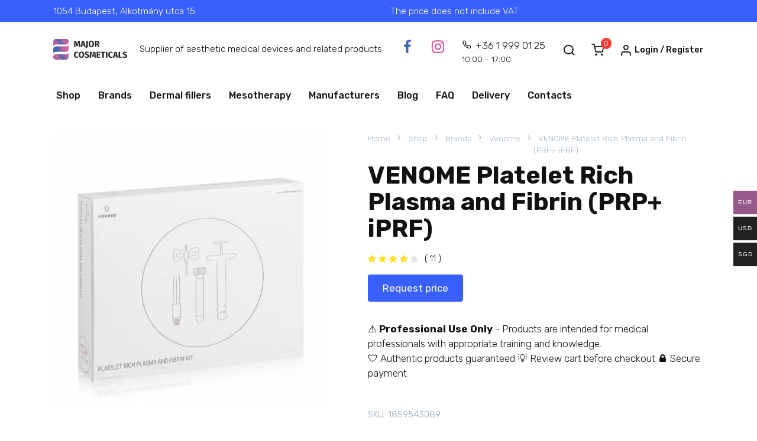

--- FILE ---
content_type: text/html; charset=UTF-8
request_url: https://majorcosmeticals.com/product/venome-platelet-rich-plasma-and-fibrin-prp-iprf/
body_size: 26768
content:
<!doctype html>
<html dir="ltr" lang="en-US" prefix="og: https://ogp.me/ns#">
<head>
    <meta charset="UTF-8">
    <meta name="viewport" content="width=device-width, initial-scale=1">

    <title>VENOME Platelet Rich Plasma and Fibrin (PRP+ iPRF) - Buy Online on Major Cosmeticals</title>

		<!-- All in One SEO Pro 4.9.3 - aioseo.com -->
	<meta name="description" content="Buy VENOME Platelet Rich Plasma and Fibrin (PRP+ iPRF) online for 0,00 € on MajorCosmeticals.com with a suitable price and worldwide shipping! The VENOME Platelet Rich Plasma and Fibrin (PRP+ iPRF) Kit enables qualified professionals to perform procedures using platelet-rich plasma and fibrin. Both PRP and iPRF are autologous treatments that harness the skin&#039;s natural regenerative abilities. The package includes: PRP tubes with anticoagulant (ACD), 10 ml – 2 pcs. IPRF tubes without additives, 10 ml –" />
	<meta name="robots" content="max-image-preview:large" />
	<link rel="canonical" href="https://majorcosmeticals.com/product/venome-platelet-rich-plasma-and-fibrin-prp-iprf/" />
	<meta name="generator" content="All in One SEO Pro (AIOSEO) 4.9.3" />
		<meta property="og:locale" content="en_US" />
		<meta property="og:site_name" content="Major Cosmeticals - Supplier of aesthetic medical devices and related products" />
		<meta property="og:type" content="article" />
		<meta property="og:title" content="VENOME Platelet Rich Plasma and Fibrin (PRP+ iPRF) - Buy Online on Major Cosmeticals" />
		<meta property="og:description" content="Buy VENOME Platelet Rich Plasma and Fibrin (PRP+ iPRF) online for 0,00 € on MajorCosmeticals.com with a suitable price and worldwide shipping! The VENOME Platelet Rich Plasma and Fibrin (PRP+ iPRF) Kit enables qualified professionals to perform procedures using platelet-rich plasma and fibrin. Both PRP and iPRF are autologous treatments that harness the skin&#039;s natural regenerative abilities. The package includes: PRP tubes with anticoagulant (ACD), 10 ml – 2 pcs. IPRF tubes without additives, 10 ml –" />
		<meta property="og:url" content="https://majorcosmeticals.com/product/venome-platelet-rich-plasma-and-fibrin-prp-iprf/" />
		<meta property="article:published_time" content="2023-05-26T09:20:45+00:00" />
		<meta property="article:modified_time" content="2024-12-24T12:49:35+00:00" />
		<meta property="article:publisher" content="https://www.facebook.com/MajorCosmeticals/" />
		<meta name="twitter:card" content="summary_large_image" />
		<meta name="twitter:title" content="VENOME Platelet Rich Plasma and Fibrin (PRP+ iPRF) - Buy Online on Major Cosmeticals" />
		<meta name="twitter:description" content="Buy VENOME Platelet Rich Plasma and Fibrin (PRP+ iPRF) online for 0,00 € on MajorCosmeticals.com with a suitable price and worldwide shipping! The VENOME Platelet Rich Plasma and Fibrin (PRP+ iPRF) Kit enables qualified professionals to perform procedures using platelet-rich plasma and fibrin. Both PRP and iPRF are autologous treatments that harness the skin&#039;s natural regenerative abilities. The package includes: PRP tubes with anticoagulant (ACD), 10 ml – 2 pcs. IPRF tubes without additives, 10 ml –" />
		<script type="application/ld+json" class="aioseo-schema">
			{"@context":"https:\/\/schema.org","@graph":[{"@type":"BreadcrumbList","@id":"https:\/\/majorcosmeticals.com\/product\/venome-platelet-rich-plasma-and-fibrin-prp-iprf\/#breadcrumblist","itemListElement":[{"@type":"ListItem","@id":"https:\/\/majorcosmeticals.com#listItem","position":1,"name":"Home","item":"https:\/\/majorcosmeticals.com","nextItem":{"@type":"ListItem","@id":"https:\/\/majorcosmeticals.com\/shop\/#listItem","name":"Shop"}},{"@type":"ListItem","@id":"https:\/\/majorcosmeticals.com\/shop\/#listItem","position":2,"name":"Shop","item":"https:\/\/majorcosmeticals.com\/shop\/","nextItem":{"@type":"ListItem","@id":"https:\/\/majorcosmeticals.com\/types\/#listItem","name":"Types"},"previousItem":{"@type":"ListItem","@id":"https:\/\/majorcosmeticals.com#listItem","name":"Home"}},{"@type":"ListItem","@id":"https:\/\/majorcosmeticals.com\/types\/#listItem","position":3,"name":"Types","item":"https:\/\/majorcosmeticals.com\/types\/","nextItem":{"@type":"ListItem","@id":"https:\/\/majorcosmeticals.com\/types\/mesotherapy\/#listItem","name":"Mesotherapy"},"previousItem":{"@type":"ListItem","@id":"https:\/\/majorcosmeticals.com\/shop\/#listItem","name":"Shop"}},{"@type":"ListItem","@id":"https:\/\/majorcosmeticals.com\/types\/mesotherapy\/#listItem","position":4,"name":"Mesotherapy","item":"https:\/\/majorcosmeticals.com\/types\/mesotherapy\/","nextItem":{"@type":"ListItem","@id":"https:\/\/majorcosmeticals.com\/product\/venome-platelet-rich-plasma-and-fibrin-prp-iprf\/#listItem","name":"VENOME Platelet Rich Plasma and Fibrin (PRP+ iPRF)"},"previousItem":{"@type":"ListItem","@id":"https:\/\/majorcosmeticals.com\/types\/#listItem","name":"Types"}},{"@type":"ListItem","@id":"https:\/\/majorcosmeticals.com\/product\/venome-platelet-rich-plasma-and-fibrin-prp-iprf\/#listItem","position":5,"name":"VENOME Platelet Rich Plasma and Fibrin (PRP+ iPRF)","previousItem":{"@type":"ListItem","@id":"https:\/\/majorcosmeticals.com\/types\/mesotherapy\/#listItem","name":"Mesotherapy"}}]},{"@type":"Organization","@id":"https:\/\/majorcosmeticals.com\/#organization","name":"Major Medical Retail Kft.","description":"Supplier of aesthetic medical devices and related products","url":"https:\/\/majorcosmeticals.com\/","email":"info@majorcosmeticals.com","telephone":"+3619990125","foundingDate":"2022-05-19","numberOfEmployees":{"@type":"QuantitativeValue","minValue":1,"maxValue":10},"logo":{"@type":"ImageObject","url":"https:\/\/majorcosmeticals.com\/wp-content\/uploads\/2023\/01\/Logo.png","@id":"https:\/\/majorcosmeticals.com\/product\/venome-platelet-rich-plasma-and-fibrin-prp-iprf\/#organizationLogo","width":196,"height":55},"image":{"@id":"https:\/\/majorcosmeticals.com\/product\/venome-platelet-rich-plasma-and-fibrin-prp-iprf\/#organizationLogo"},"sameAs":["https:\/\/www.facebook.com\/MajorCosmeticals\/","https:\/\/www.instagram.com\/majorcosmeticals\/"]},{"@type":"Product","@id":"https:\/\/majorcosmeticals.com\/product\/venome-platelet-rich-plasma-and-fibrin-prp-iprf\/#wooCommerceProduct","name":"VENOME Platelet Rich Plasma and Fibrin (PRP+ iPRF)","url":"https:\/\/majorcosmeticals.com\/product\/venome-platelet-rich-plasma-and-fibrin-prp-iprf\/","sku":"1859543089","image":{"@type":"ImageObject","url":"https:\/\/majorcosmeticals.com\/wp-content\/uploads\/2023\/05\/VENOME-Platelet-Rich-Plasma-and-Fibrin-PRP-iPRF.png","@id":"https:\/\/majorcosmeticals.com\/product\/venome-platelet-rich-plasma-and-fibrin-prp-iprf\/#productImage","width":1080,"height":1080},"offers":{"@type":"Offer","url":"https:\/\/majorcosmeticals.com\/product\/venome-platelet-rich-plasma-and-fibrin-prp-iprf\/#wooCommerceOffer","price":0,"priceCurrency":"EUR","category":"Brands","availability":"https:\/\/schema.org\/InStock","seller":{"@type":"Organization","@id":"https:\/\/majorcosmeticals.com\/#organization"}}},{"@type":"WebPage","@id":"https:\/\/majorcosmeticals.com\/product\/venome-platelet-rich-plasma-and-fibrin-prp-iprf\/#webpage","url":"https:\/\/majorcosmeticals.com\/product\/venome-platelet-rich-plasma-and-fibrin-prp-iprf\/","name":"VENOME Platelet Rich Plasma and Fibrin (PRP+ iPRF) - Buy Online on Major Cosmeticals","description":"Buy VENOME Platelet Rich Plasma and Fibrin (PRP+ iPRF) online for 0,00 \u20ac on MajorCosmeticals.com with a suitable price and worldwide shipping! The VENOME Platelet Rich Plasma and Fibrin (PRP+ iPRF) Kit enables qualified professionals to perform procedures using platelet-rich plasma and fibrin. Both PRP and iPRF are autologous treatments that harness the skin's natural regenerative abilities. The package includes: PRP tubes with anticoagulant (ACD), 10 ml \u2013 2 pcs. IPRF tubes without additives, 10 ml \u2013","inLanguage":"en-US","isPartOf":{"@id":"https:\/\/majorcosmeticals.com\/#website"},"breadcrumb":{"@id":"https:\/\/majorcosmeticals.com\/product\/venome-platelet-rich-plasma-and-fibrin-prp-iprf\/#breadcrumblist"},"image":{"@type":"ImageObject","url":"https:\/\/majorcosmeticals.com\/wp-content\/uploads\/2023\/05\/VENOME-Platelet-Rich-Plasma-and-Fibrin-PRP-iPRF.png","@id":"https:\/\/majorcosmeticals.com\/product\/venome-platelet-rich-plasma-and-fibrin-prp-iprf\/#mainImage","width":1080,"height":1080},"primaryImageOfPage":{"@id":"https:\/\/majorcosmeticals.com\/product\/venome-platelet-rich-plasma-and-fibrin-prp-iprf\/#mainImage"},"datePublished":"2023-05-26T11:20:45+02:00","dateModified":"2024-12-24T13:49:35+01:00"},{"@type":"WebSite","@id":"https:\/\/majorcosmeticals.com\/#website","url":"https:\/\/majorcosmeticals.com\/","name":"MajorCosmeticals.com","alternateName":"Major Cosmeticals","description":"Supplier of aesthetic medical devices and related products","inLanguage":"en-US","publisher":{"@id":"https:\/\/majorcosmeticals.com\/#organization"}}]}
		</script>
		<!-- All in One SEO Pro -->

<script id="cookieyes" type="text/javascript" src="https://cdn-cookieyes.com/client_data/891fdff06e313d85f52ec298/script.js"></script><!-- Google tag (gtag.js) consent mode dataLayer added by Site Kit -->
<script id="google_gtagjs-js-consent-mode-data-layer">
window.dataLayer = window.dataLayer || [];function gtag(){dataLayer.push(arguments);}
gtag('consent', 'default', {"ad_personalization":"denied","ad_storage":"denied","ad_user_data":"denied","analytics_storage":"denied","functionality_storage":"denied","security_storage":"denied","personalization_storage":"denied","region":["AT","BE","BG","CH","CY","CZ","DE","DK","EE","ES","FI","FR","GB","GR","HR","HU","IE","IS","IT","LI","LT","LU","LV","MT","NL","NO","PL","PT","RO","SE","SI","SK"],"wait_for_update":500});
window._googlesitekitConsentCategoryMap = {"statistics":["analytics_storage"],"marketing":["ad_storage","ad_user_data","ad_personalization"],"functional":["functionality_storage","security_storage"],"preferences":["personalization_storage"]};
window._googlesitekitConsents = {"ad_personalization":"denied","ad_storage":"denied","ad_user_data":"denied","analytics_storage":"denied","functionality_storage":"denied","security_storage":"denied","personalization_storage":"denied","region":["AT","BE","BG","CH","CY","CZ","DE","DK","EE","ES","FI","FR","GB","GR","HR","HU","IE","IS","IT","LI","LT","LU","LV","MT","NL","NO","PL","PT","RO","SE","SI","SK"],"wait_for_update":500};
</script>
<!-- End Google tag (gtag.js) consent mode dataLayer added by Site Kit -->
<script type='application/javascript'  id='pys-version-script'>console.log('PixelYourSite Free version 11.1.5.2');</script>
<style id='wp-img-auto-sizes-contain-inline-css'>
img:is([sizes=auto i],[sizes^="auto," i]){contain-intrinsic-size:3000px 1500px}
/*# sourceURL=wp-img-auto-sizes-contain-inline-css */
</style>
<link rel='stylesheet' id='woocommerce-multi-currency-css' href='https://majorcosmeticals.com/wp-content/plugins/woocommerce-multi-currency/css/woocommerce-multi-currency.min.css' media='all' />
<style id='woocommerce-multi-currency-inline-css'>
.woocommerce-multi-currency .wmc-list-currencies .wmc-currency.wmc-active {background: #96598a !important;}.woocommerce-multi-currency .wmc-list-currencies .wmc-currency:hover {background: #f78080 !important;}.woocommerce-multi-currency .wmc-list-currencies .wmc-currency,.woocommerce-multi-currency .wmc-title, .woocommerce-multi-currency.wmc-price-switcher a {background: #212121 !important;}.woocommerce-multi-currency .wmc-title, .woocommerce-multi-currency .wmc-list-currencies .wmc-currency span,.woocommerce-multi-currency .wmc-list-currencies .wmc-currency a,.woocommerce-multi-currency.wmc-price-switcher a {color: #ffffff !important;}@media screen and (min-width: 769px) {.woocommerce-multi-currency.wmc-sidebar{top:50% !important;}}.woocommerce-multi-currency.wmc-sidebar .wmc-list-currencies .wmc-sidebar-open{background-color:#99999900;color:#cccccc;}.woocommerce-multi-currency.wmc-shortcode .wmc-currency{background-color:#ffffff;color:#212121}.woocommerce-multi-currency.wmc-shortcode .wmc-currency.wmc-active,.woocommerce-multi-currency.wmc-shortcode .wmc-current-currency{background-color:#ffffff;color:#212121}.woocommerce-multi-currency.wmc-shortcode.vertical-currency-symbols-circle:not(.wmc-currency-trigger-click) .wmc-currency-wrapper:hover .wmc-sub-currency,.woocommerce-multi-currency.wmc-shortcode.vertical-currency-symbols-circle.wmc-currency-trigger-click .wmc-sub-currency{animation: height_slide 200ms;}@keyframes height_slide {0% {height: 0;} 100% {height: 200%;} }
/*# sourceURL=woocommerce-multi-currency-inline-css */
</style>
<style id='classic-theme-styles-inline-css'>
/*! This file is auto-generated */
.wp-block-button__link{color:#fff;background-color:#32373c;border-radius:9999px;box-shadow:none;text-decoration:none;padding:calc(.667em + 2px) calc(1.333em + 2px);font-size:1.125em}.wp-block-file__button{background:#32373c;color:#fff;text-decoration:none}
/*# sourceURL=/wp-includes/css/classic-themes.min.css */
</style>
<link rel='stylesheet' id='contact-form-7-css' href='https://majorcosmeticals.com/wp-content/plugins/contact-form-7/includes/css/styles.css' media='all' />
<link rel='stylesheet' id='easy-javascript-analytics-goals-css' href='https://majorcosmeticals.com/wp-content/plugins/easy-javascript-analytics-goals/public/css/easy-javascript-analytics-goals-public.css' media='all' />
<link rel='stylesheet' id='tiered-pricing-table-front-css-css' href='https://majorcosmeticals.com/wp-content/plugins/tier-pricing-table-premium/assets/frontend/main.css' media='all' />
<style id='woocommerce-inline-inline-css'>
.woocommerce form .form-row .required { visibility: visible; }
/*# sourceURL=woocommerce-inline-inline-css */
</style>
<link rel='stylesheet' id='expert-review-style-css' href='https://majorcosmeticals.com/wp-content/plugins/expert-review/assets/public/css/styles.min.css' media='all' />
<link rel='stylesheet' id='google-fonts-css' href='https://fonts.googleapis.com/css?family=Rubik%3A300%2C400%2C400i%2C500%2C700&#038;subset=cyrillic&#038;display=swap' media='all' />
<link rel='stylesheet' id='bono-style-css' href='https://majorcosmeticals.com/wp-content/themes/bono/assets/css/style.min.css' media='all' />
<link rel='stylesheet' id='flexible-shipping-free-shipping-css' href='https://majorcosmeticals.com/wp-content/plugins/flexible-shipping/assets/dist/css/free-shipping.css' media='all' />
<link rel='stylesheet' id='bono-style-child-css' href='https://majorcosmeticals.com/wp-content/themes/bono_child/style.css' media='all' />
<script type="text/template" id="tmpl-variation-template">
	<div class="woocommerce-variation-description">{{{ data.variation.variation_description }}}</div>
	<div class="woocommerce-variation-price">{{{ data.variation.price_html }}}</div>
	<div class="woocommerce-variation-availability">{{{ data.variation.availability_html }}}</div>
</script>
<script type="text/template" id="tmpl-unavailable-variation-template">
	<p role="alert">Sorry, this product is unavailable. Please choose a different combination.</p>
</script>
<script id="cookie-law-info-wca-js-before">
const _ckyGsk = true;
//# sourceURL=cookie-law-info-wca-js-before
</script>
<script src="https://majorcosmeticals.com/wp-content/plugins/cookie-law-info/lite/frontend/js/wca.min.js" id="cookie-law-info-wca-js"></script>
<script id="jquery-core-js-extra">
var pysFacebookRest = {"restApiUrl":"https://majorcosmeticals.com/wp-json/pys-facebook/v1/event","debug":""};
//# sourceURL=jquery-core-js-extra
</script>
<script src="https://majorcosmeticals.com/wp-includes/js/jquery/jquery.min.js" id="jquery-core-js"></script>
<script id="woocommerce-multi-currency-js-extra">
var wooMultiCurrencyParams = {"enableCacheCompatible":"1","ajaxUrl":"https://majorcosmeticals.com/wp-admin/admin-ajax.php","nonce":"0f684b1087","switchByJS":"1","woo_subscription":"","extra_params":[],"current_currency":"EUR","currencyByPaymentImmediately":"","click_to_expand_currencies_bar":"","filter_price_meta_query":"","filter_price_tax_query":"","filter_price_search_query":"","filter_price_query_vars":""};
//# sourceURL=woocommerce-multi-currency-js-extra
</script>
<script src="https://majorcosmeticals.com/wp-content/plugins/woocommerce-multi-currency/js/woocommerce-multi-currency.min.js" id="woocommerce-multi-currency-js"></script>
<script id="gtmkit-js-before" data-cfasync="false" data-nowprocket="" data-cookieconsent="ignore">
		window.gtmkit_settings = {"datalayer_name":"dataLayer","console_log":false,"wc":{"use_sku":false,"pid_prefix":"","add_shipping_info":{"config":2},"add_payment_info":{"config":2},"view_item":{"config":0},"view_item_list":{"config":0},"wishlist":false,"css_selectors":{"product_list_select_item":".products .product:not(.product-category) a:not(.add_to_cart_button.ajax_add_to_cart,.add_to_wishlist),.wc-block-grid__products li:not(.product-category) a:not(.add_to_cart_button.ajax_add_to_cart,.add_to_wishlist),.woocommerce-grouped-product-list-item__label a:not(.add_to_wishlist)","product_list_element":".product,.wc-block-grid__product","product_list_exclude":"","product_list_add_to_cart":".add_to_cart_button.ajax_add_to_cart:not(.single_add_to_cart_button)"},"text":{"wp-block-handpicked-products":"Handpicked Products","wp-block-product-best-sellers":"Best Sellers","wp-block-product-category":"Product Category","wp-block-product-new":"New Products","wp-block-product-on-sale":"Products On Sale","wp-block-products-by-attribute":"Products By Attribute","wp-block-product-tag":"Product Tag","wp-block-product-top-rated":"Top Rated Products","shipping-tier-not-found":"Shipping tier not found","payment-method-not-found":"Payment method not found"}}};
		window.gtmkit_data = {"wc":{"currency":"EUR","is_cart":false,"is_checkout":false,"blocks":{}}};
		window.dataLayer = window.dataLayer || [];
				
//# sourceURL=gtmkit-js-before
</script>
<script src="https://majorcosmeticals.com/wp-content/plugins/easy-javascript-analytics-goals/public/js/easy-javascript-analytics-goals-public.js" id="easy-javascript-analytics-goals-js"></script>
<script id="tiered-pricing-table-front-js-js-extra">
var tieredPricingGlobalData = {"loadVariationTieredPricingNonce":"ae71a2da45","isPremium":"yes","currencyOptions":{"currency_symbol":"&euro;","decimal_separator":",","thousand_separator":"","decimals":2,"price_format":"%2$s&nbsp;%1$s","trim_zeros":false},"supportedVariableProductTypes":["variable","variable-subscription"],"supportedSimpleProductTypes":["simple","variation","subscription","subscription-variation"]};
//# sourceURL=tiered-pricing-table-front-js-js-extra
</script>
<script src="https://majorcosmeticals.com/wp-content/plugins/tier-pricing-table-premium/assets/frontend/product-tiered-pricing-table.min.js" id="tiered-pricing-table-front-js-js"></script>
<script src="https://majorcosmeticals.com/wp-content/plugins/woocommerce/assets/js/jquery-blockui/jquery.blockUI.min.js" id="wc-jquery-blockui-js" defer data-wp-strategy="defer"></script>
<script src="https://majorcosmeticals.com/wp-content/plugins/woocommerce/assets/js/flexslider/jquery.flexslider.min.js" id="wc-flexslider-js" defer data-wp-strategy="defer"></script>
<script src="https://majorcosmeticals.com/wp-content/plugins/woocommerce/assets/js/js-cookie/js.cookie.min.js" id="wc-js-cookie-js" defer data-wp-strategy="defer"></script>
<script id="woocommerce-js-extra">
var woocommerce_params = {"ajax_url":"/wp-admin/admin-ajax.php","wc_ajax_url":"/?wc-ajax=%%endpoint%%","i18n_password_show":"Show password","i18n_password_hide":"Hide password"};
//# sourceURL=woocommerce-js-extra
</script>
<script src="https://majorcosmeticals.com/wp-content/plugins/woocommerce/assets/js/frontend/woocommerce.min.js" id="woocommerce-js" defer data-wp-strategy="defer"></script>
<script id="gtmkit-container-js-after" data-cfasync="false" data-nowprocket="" data-cookieconsent="ignore">
/* Google Tag Manager */
(function(w,d,s,l,i){w[l]=w[l]||[];w[l].push({'gtm.start':
new Date().getTime(),event:'gtm.js'});var f=d.getElementsByTagName(s)[0],
j=d.createElement(s),dl=l!='dataLayer'?'&l='+l:'';j.async=true;j.src=
'https://www.googletagmanager.com/gtm.js?id='+i+dl;f.parentNode.insertBefore(j,f);
})(window,document,'script','dataLayer','GTM-P7PGMCR');
/* End Google Tag Manager */

//# sourceURL=gtmkit-container-js-after
</script>
<script src="https://majorcosmeticals.com/wp-content/plugins/gtm-kit/assets/integration/woocommerce.js" id="gtmkit-woocommerce-js" defer data-wp-strategy="defer"></script>
<script src="https://majorcosmeticals.com/wp-content/plugins/gtm-kit/assets/integration/contact-form-7.js" id="gtmkit-cf7-js" defer data-wp-strategy="defer"></script>
<script id="gtmkit-datalayer-js-before" data-cfasync="false" data-nowprocket="" data-cookieconsent="ignore">
const gtmkit_dataLayer_content = {"pageType":"product-page","productType":"simple","event":"view_item","ecommerce":{"items":[{"id":"3089","item_id":"3089","item_name":"VENOME Platelet Rich Plasma and Fibrin (PRP+ iPRF)","currency":"EUR","price":0,"item_brand":"Brands","google_business_vertical":"retail","item_category":"Types","item_category2":"Mesotherapy"}],"value":0,"currency":"EUR"}};
dataLayer.push( gtmkit_dataLayer_content );

//# sourceURL=gtmkit-datalayer-js-before
</script>
<script src="https://majorcosmeticals.com/wp-content/themes/bono/../bono_child/inc/js/custom.js" id="child-custom-js-js"></script>
<script src="https://majorcosmeticals.com/wp-content/plugins/pixelyoursite/dist/scripts/jquery.bind-first-0.2.3.min.js" id="jquery-bind-first-js"></script>
<script src="https://majorcosmeticals.com/wp-content/plugins/pixelyoursite/dist/scripts/js.cookie-2.1.3.min.js" id="js-cookie-pys-js"></script>
<script src="https://majorcosmeticals.com/wp-content/plugins/pixelyoursite/dist/scripts/tld.min.js" id="js-tld-js"></script>
<script id="pys-js-extra">
var pysOptions = {"staticEvents":{"facebook":{"woo_view_content":[{"delay":0,"type":"static","name":"ViewContent","pixelIds":["986974382898583"],"eventID":"7bc91223-9730-4a10-95d2-7c249414c0fc","params":{"content_ids":["3089"],"content_type":"product","content_name":"VENOME Platelet Rich Plasma and Fibrin (PRP+ iPRF)","category_name":"Brands, Types, Mesotherapy, Venome","value":"0","currency":"EUR","contents":[{"id":"3089","quantity":1}],"product_price":"0","page_title":"VENOME Platelet Rich Plasma and Fibrin (PRP+ iPRF)","post_type":"product","post_id":3089,"plugin":"PixelYourSite","user_role":"guest","event_url":"majorcosmeticals.com/product/venome-platelet-rich-plasma-and-fibrin-prp-iprf/"},"e_id":"woo_view_content","ids":[],"hasTimeWindow":false,"timeWindow":0,"woo_order":"","edd_order":""}],"init_event":[{"delay":0,"type":"static","ajaxFire":false,"name":"PageView","pixelIds":["986974382898583"],"eventID":"85a9b693-bfe9-4e04-bbe4-54bc4846bc11","params":{"page_title":"VENOME Platelet Rich Plasma and Fibrin (PRP+ iPRF)","post_type":"product","post_id":3089,"plugin":"PixelYourSite","user_role":"guest","event_url":"majorcosmeticals.com/product/venome-platelet-rich-plasma-and-fibrin-prp-iprf/"},"e_id":"init_event","ids":[],"hasTimeWindow":false,"timeWindow":0,"woo_order":"","edd_order":""}]}},"dynamicEvents":[],"triggerEvents":[],"triggerEventTypes":[],"facebook":{"pixelIds":["986974382898583"],"advancedMatching":[],"advancedMatchingEnabled":true,"removeMetadata":true,"wooVariableAsSimple":false,"serverApiEnabled":true,"wooCRSendFromServer":false,"send_external_id":null,"enabled_medical":false,"do_not_track_medical_param":["event_url","post_title","page_title","landing_page","content_name","categories","category_name","tags"],"meta_ldu":false},"debug":"","siteUrl":"https://majorcosmeticals.com","ajaxUrl":"https://majorcosmeticals.com/wp-admin/admin-ajax.php","ajax_event":"b7f595cf51","enable_remove_download_url_param":"1","cookie_duration":"7","last_visit_duration":"60","enable_success_send_form":"","ajaxForServerEvent":"1","ajaxForServerStaticEvent":"1","useSendBeacon":"1","send_external_id":"1","external_id_expire":"180","track_cookie_for_subdomains":"1","google_consent_mode":"1","gdpr":{"ajax_enabled":true,"all_disabled_by_api":false,"facebook_disabled_by_api":false,"analytics_disabled_by_api":false,"google_ads_disabled_by_api":false,"pinterest_disabled_by_api":false,"bing_disabled_by_api":false,"reddit_disabled_by_api":false,"externalID_disabled_by_api":false,"facebook_prior_consent_enabled":true,"analytics_prior_consent_enabled":true,"google_ads_prior_consent_enabled":null,"pinterest_prior_consent_enabled":true,"bing_prior_consent_enabled":true,"cookiebot_integration_enabled":false,"cookiebot_facebook_consent_category":"marketing","cookiebot_analytics_consent_category":"statistics","cookiebot_tiktok_consent_category":"marketing","cookiebot_google_ads_consent_category":"marketing","cookiebot_pinterest_consent_category":"marketing","cookiebot_bing_consent_category":"marketing","consent_magic_integration_enabled":false,"real_cookie_banner_integration_enabled":false,"cookie_notice_integration_enabled":false,"cookie_law_info_integration_enabled":true,"analytics_storage":{"enabled":true,"value":"granted","filter":false},"ad_storage":{"enabled":true,"value":"granted","filter":false},"ad_user_data":{"enabled":true,"value":"granted","filter":false},"ad_personalization":{"enabled":true,"value":"granted","filter":false}},"cookie":{"disabled_all_cookie":false,"disabled_start_session_cookie":false,"disabled_advanced_form_data_cookie":false,"disabled_landing_page_cookie":false,"disabled_first_visit_cookie":false,"disabled_trafficsource_cookie":false,"disabled_utmTerms_cookie":false,"disabled_utmId_cookie":false},"tracking_analytics":{"TrafficSource":"direct","TrafficLanding":"undefined","TrafficUtms":[],"TrafficUtmsId":[]},"GATags":{"ga_datalayer_type":"default","ga_datalayer_name":"dataLayerPYS"},"woo":{"enabled":true,"enabled_save_data_to_orders":true,"addToCartOnButtonEnabled":true,"addToCartOnButtonValueEnabled":true,"addToCartOnButtonValueOption":"price","singleProductId":3089,"removeFromCartSelector":"form.woocommerce-cart-form .remove","addToCartCatchMethod":"add_cart_hook","is_order_received_page":false,"containOrderId":false},"edd":{"enabled":false},"cache_bypass":"1769048411"};
//# sourceURL=pys-js-extra
</script>
<script src="https://majorcosmeticals.com/wp-content/plugins/pixelyoursite/dist/scripts/public.js" id="pys-js"></script>

<!-- Google tag (gtag.js) snippet added by Site Kit -->
<!-- Google Analytics snippet added by Site Kit -->
<script src="https://www.googletagmanager.com/gtag/js?id=GT-MJWBGWG" id="google_gtagjs-js" async></script>
<script id="google_gtagjs-js-after">
window.dataLayer = window.dataLayer || [];function gtag(){dataLayer.push(arguments);}
gtag("set","linker",{"domains":["majorcosmeticals.com"]});
gtag("js", new Date());
gtag("set", "developer_id.dZTNiMT", true);
gtag("config", "GT-MJWBGWG", {"googlesitekit_post_type":"product"});
//# sourceURL=google_gtagjs-js-after
</script>
<script id="woocommerce-multi-currency-switcher-js-extra">
var _woocommerce_multi_currency_params = {"use_session":"cookie","do_not_reload_page":"","ajax_url":"https://majorcosmeticals.com/wp-admin/admin-ajax.php","posts_submit":"0","switch_by_js":"1","switch_container":"0"};
//# sourceURL=woocommerce-multi-currency-switcher-js-extra
</script>
<script src="https://majorcosmeticals.com/wp-content/plugins/woocommerce-multi-currency/js/woocommerce-multi-currency-switcher.min.js" id="woocommerce-multi-currency-switcher-js"></script>
<link rel="https://api.w.org/" href="https://majorcosmeticals.com/wp-json/" /><link rel="alternate" title="JSON" type="application/json" href="https://majorcosmeticals.com/wp-json/wp/v2/product/3089" />				<script>
					jQuery(document).ready(function () {

						let $quantity = jQuery('.single_variation_wrap').find('[name=quantity]');

						jQuery(document).on('found_variation', function (e, variation) {

							if (variation.step) {
								$quantity.attr('step', variation.step);
								$quantity.data('step', variation.step);
							} else {
								$quantity.attr('step', 1);
								$quantity.data('step', 1);
							}

							if (variation.max_qty) {
								$quantity.attr('max', variation.max_qty);
								$quantity.data('max', variation.max_qty);
							} else {
								$quantity.removeAttr('max');
							}
						});

						jQuery(document).on('reset_data', function () {
							// Do not remove step attr - it can be used for some themes for +\- buttons
							$quantity.attr('step', 1);
							$quantity.data('step', 1);

							$quantity.removeAttr('max');
						});
					});
				</script>
							<script>
				// Handle Minimum Quantities by Tiered Pricing Table
				(function ($) {

					$(document).on('found_variation', function (event, variation) {
						if (typeof variation.qty_value !== "undefined") {
							// update quantity field with a new minimum
							$('form.cart').find('[name=quantity]').val(variation.qty_value)
						}

						if (typeof variation.min_qty !== "undefined") {
							// update quantity field with a new minimum
							$('form.cart').find('[name=quantity]').attr('min', variation.min_qty);
						}
					});

				})(jQuery);
			</script>
			<meta name="ti-site-data" content="eyJyIjoiMToxITc6MTEhMzA6MzgiLCJvIjoiaHR0cHM6XC9cL21ham9yY29zbWV0aWNhbHMuY29tXC93cC1hZG1pblwvYWRtaW4tYWpheC5waHA/YWN0aW9uPXRpX29ubGluZV91c2Vyc19nb29nbGUmYW1wO3A9JTJGcHJvZHVjdCUyRnZlbm9tZS1wbGF0ZWxldC1yaWNoLXBsYXNtYS1hbmQtZmlicmluLXBycC1pcHJmJTJGJmFtcDtfd3Bub25jZT1jYjkzYzNiYmRiIn0=" />
    <style id="bono-custom-styles">.super-header a{color:#f6f911}.site-logotype{max-width:125px}.scrolltop{left:65px}body{font-size:17px;}@media (max-width: 991px){.footer-navigation{display: block}}.site-header-cart__floating{right:20px;top:calc(100% - 90px);;;}</style>
	<noscript><style>.woocommerce-product-gallery{ opacity: 1 !important; }</style></noscript>
	
<!-- Google Tag Manager snippet added by Site Kit -->
<script>
			( function( w, d, s, l, i ) {
				w[l] = w[l] || [];
				w[l].push( {'gtm.start': new Date().getTime(), event: 'gtm.js'} );
				var f = d.getElementsByTagName( s )[0],
					j = d.createElement( s ), dl = l != 'dataLayer' ? '&l=' + l : '';
				j.async = true;
				j.src = 'https://www.googletagmanager.com/gtm.js?id=' + i + dl;
				f.parentNode.insertBefore( j, f );
			} )( window, document, 'script', 'dataLayer', 'GTM-P7PGMCR' );
			
</script>

<!-- End Google Tag Manager snippet added by Site Kit -->
<link rel="icon" href="https://majorcosmeticals.com/wp-content/uploads/2023/01/cropped-Logo-Major-5-32x32.png" sizes="32x32" />
<link rel="icon" href="https://majorcosmeticals.com/wp-content/uploads/2023/01/cropped-Logo-Major-5-192x192.png" sizes="192x192" />
<link rel="apple-touch-icon" href="https://majorcosmeticals.com/wp-content/uploads/2023/01/cropped-Logo-Major-5-180x180.png" />
<meta name="msapplication-TileImage" content="https://majorcosmeticals.com/wp-content/uploads/2023/01/cropped-Logo-Major-5-270x270.png" />
		<style id="wp-custom-css">
			@font-face {
    font-family: wpshop-core;
    src: none !important;
}

.comment-list .bypostauthor>.comment-body .comment-author:after, .entry-author:before, .entry-content blockquote.check:before, .entry-content blockquote.danger:before, .entry-content blockquote.info:before, .entry-content blockquote.is-style-check:before, .entry-content blockquote.is-style-danger:before, .entry-content blockquote.is-style-info:before, .entry-content blockquote.is-style-question:before, .entry-content blockquote.is-style-quote:before, .entry-content blockquote.is-style-thumbs-down:before, .entry-content blockquote.is-style-thumbs-up:before, .entry-content blockquote.is-style-warning:before, .entry-content blockquote.question:before, .entry-content blockquote.quote:before, .entry-content blockquote.thumbs-down:before, .entry-content blockquote.thumbs-up:before, .entry-content blockquote.warning:before, .entry-date:before, .entry-time:before, .entry-views:before, .footer-navigation ul li.menu-item-has-children:after, .footer-navigation ul li.menu-item-has-children>a:after, .footer-navigation ul li.menu-item-has-children>span:after, .home-text blockquote.check:before, .home-text blockquote.danger:before, .home-text blockquote.info:before, .home-text blockquote.is-style-check:before, .home-text blockquote.is-style-danger:before, .home-text blockquote.is-style-info:before, .home-text blockquote.is-style-question:before, .home-text blockquote.is-style-quote:before, .home-text blockquote.is-style-thumbs-down:before, .home-text blockquote.is-style-thumbs-up:before, .home-text blockquote.is-style-warning:before, .home-text blockquote.question:before, .home-text blockquote.quote:before, .home-text blockquote.thumbs-down:before, .home-text blockquote.thumbs-up:before, .home-text blockquote.warning:before, .main-navigation ul li.menu-item-has-children:after, .main-navigation ul li.menu-item-has-children>a:after, .main-navigation ul li.menu-item-has-children>span:after, .post-card__author:before, .post-card__comments:before, .post-card__date:before, .post-card__like:before, .post-card__views:before, .scrolltop:before, .search-form .search-submit:before, .search-icon, .table-of-contents__hide:after, .taxonomy-description blockquote.check:before, .taxonomy-description blockquote.danger:before, .taxonomy-description blockquote.info:before, .taxonomy-description blockquote.is-style-check:before, .taxonomy-description blockquote.is-style-danger:before, .taxonomy-description blockquote.is-style-info:before, .taxonomy-description blockquote.is-style-question:before, .taxonomy-description blockquote.is-style-quote:before, .taxonomy-description blockquote.is-style-thumbs-down:before, .taxonomy-description blockquote.is-style-thumbs-up:before, .taxonomy-description blockquote.is-style-warning:before, .taxonomy-description blockquote.question:before, .taxonomy-description blockquote.quote:before, .taxonomy-description blockquote.thumbs-down:before, .taxonomy-description blockquote.thumbs-up:before, .taxonomy-description blockquote.warning:before, .top-menu ul li.menu-item-has-children>a:after, .top-menu ul li.menu-item-has-children>span:after, .widget-area .widget_nav_menu .menu-item-has-children:after, [class*=" wci-"], [class^=wci-] {
	font-family: Arial !important;
}
.grecaptcha-badge {
  display: none !important;
}		</style>
		    <meta name="google-site-verification" content="ngHolM83Doo2TImw2NZ7PJOvvjfe3PpEGffytkKRQMo" /><link rel='stylesheet' id='wc-blocks-style-css' href='https://majorcosmeticals.com/wp-content/plugins/woocommerce/assets/client/blocks/wc-blocks.css' media='all' />
<style id='global-styles-inline-css'>
:root{--wp--preset--aspect-ratio--square: 1;--wp--preset--aspect-ratio--4-3: 4/3;--wp--preset--aspect-ratio--3-4: 3/4;--wp--preset--aspect-ratio--3-2: 3/2;--wp--preset--aspect-ratio--2-3: 2/3;--wp--preset--aspect-ratio--16-9: 16/9;--wp--preset--aspect-ratio--9-16: 9/16;--wp--preset--color--black: #000000;--wp--preset--color--cyan-bluish-gray: #abb8c3;--wp--preset--color--white: #ffffff;--wp--preset--color--pale-pink: #f78da7;--wp--preset--color--vivid-red: #cf2e2e;--wp--preset--color--luminous-vivid-orange: #ff6900;--wp--preset--color--luminous-vivid-amber: #fcb900;--wp--preset--color--light-green-cyan: #7bdcb5;--wp--preset--color--vivid-green-cyan: #00d084;--wp--preset--color--pale-cyan-blue: #8ed1fc;--wp--preset--color--vivid-cyan-blue: #0693e3;--wp--preset--color--vivid-purple: #9b51e0;--wp--preset--gradient--vivid-cyan-blue-to-vivid-purple: linear-gradient(135deg,rgb(6,147,227) 0%,rgb(155,81,224) 100%);--wp--preset--gradient--light-green-cyan-to-vivid-green-cyan: linear-gradient(135deg,rgb(122,220,180) 0%,rgb(0,208,130) 100%);--wp--preset--gradient--luminous-vivid-amber-to-luminous-vivid-orange: linear-gradient(135deg,rgb(252,185,0) 0%,rgb(255,105,0) 100%);--wp--preset--gradient--luminous-vivid-orange-to-vivid-red: linear-gradient(135deg,rgb(255,105,0) 0%,rgb(207,46,46) 100%);--wp--preset--gradient--very-light-gray-to-cyan-bluish-gray: linear-gradient(135deg,rgb(238,238,238) 0%,rgb(169,184,195) 100%);--wp--preset--gradient--cool-to-warm-spectrum: linear-gradient(135deg,rgb(74,234,220) 0%,rgb(151,120,209) 20%,rgb(207,42,186) 40%,rgb(238,44,130) 60%,rgb(251,105,98) 80%,rgb(254,248,76) 100%);--wp--preset--gradient--blush-light-purple: linear-gradient(135deg,rgb(255,206,236) 0%,rgb(152,150,240) 100%);--wp--preset--gradient--blush-bordeaux: linear-gradient(135deg,rgb(254,205,165) 0%,rgb(254,45,45) 50%,rgb(107,0,62) 100%);--wp--preset--gradient--luminous-dusk: linear-gradient(135deg,rgb(255,203,112) 0%,rgb(199,81,192) 50%,rgb(65,88,208) 100%);--wp--preset--gradient--pale-ocean: linear-gradient(135deg,rgb(255,245,203) 0%,rgb(182,227,212) 50%,rgb(51,167,181) 100%);--wp--preset--gradient--electric-grass: linear-gradient(135deg,rgb(202,248,128) 0%,rgb(113,206,126) 100%);--wp--preset--gradient--midnight: linear-gradient(135deg,rgb(2,3,129) 0%,rgb(40,116,252) 100%);--wp--preset--font-size--small: 19.5px;--wp--preset--font-size--medium: 20px;--wp--preset--font-size--large: 36.5px;--wp--preset--font-size--x-large: 42px;--wp--preset--font-size--normal: 22px;--wp--preset--font-size--huge: 49.5px;--wp--preset--spacing--20: 0.44rem;--wp--preset--spacing--30: 0.67rem;--wp--preset--spacing--40: 1rem;--wp--preset--spacing--50: 1.5rem;--wp--preset--spacing--60: 2.25rem;--wp--preset--spacing--70: 3.38rem;--wp--preset--spacing--80: 5.06rem;--wp--preset--shadow--natural: 6px 6px 9px rgba(0, 0, 0, 0.2);--wp--preset--shadow--deep: 12px 12px 50px rgba(0, 0, 0, 0.4);--wp--preset--shadow--sharp: 6px 6px 0px rgba(0, 0, 0, 0.2);--wp--preset--shadow--outlined: 6px 6px 0px -3px rgb(255, 255, 255), 6px 6px rgb(0, 0, 0);--wp--preset--shadow--crisp: 6px 6px 0px rgb(0, 0, 0);}:where(.is-layout-flex){gap: 0.5em;}:where(.is-layout-grid){gap: 0.5em;}body .is-layout-flex{display: flex;}.is-layout-flex{flex-wrap: wrap;align-items: center;}.is-layout-flex > :is(*, div){margin: 0;}body .is-layout-grid{display: grid;}.is-layout-grid > :is(*, div){margin: 0;}:where(.wp-block-columns.is-layout-flex){gap: 2em;}:where(.wp-block-columns.is-layout-grid){gap: 2em;}:where(.wp-block-post-template.is-layout-flex){gap: 1.25em;}:where(.wp-block-post-template.is-layout-grid){gap: 1.25em;}.has-black-color{color: var(--wp--preset--color--black) !important;}.has-cyan-bluish-gray-color{color: var(--wp--preset--color--cyan-bluish-gray) !important;}.has-white-color{color: var(--wp--preset--color--white) !important;}.has-pale-pink-color{color: var(--wp--preset--color--pale-pink) !important;}.has-vivid-red-color{color: var(--wp--preset--color--vivid-red) !important;}.has-luminous-vivid-orange-color{color: var(--wp--preset--color--luminous-vivid-orange) !important;}.has-luminous-vivid-amber-color{color: var(--wp--preset--color--luminous-vivid-amber) !important;}.has-light-green-cyan-color{color: var(--wp--preset--color--light-green-cyan) !important;}.has-vivid-green-cyan-color{color: var(--wp--preset--color--vivid-green-cyan) !important;}.has-pale-cyan-blue-color{color: var(--wp--preset--color--pale-cyan-blue) !important;}.has-vivid-cyan-blue-color{color: var(--wp--preset--color--vivid-cyan-blue) !important;}.has-vivid-purple-color{color: var(--wp--preset--color--vivid-purple) !important;}.has-black-background-color{background-color: var(--wp--preset--color--black) !important;}.has-cyan-bluish-gray-background-color{background-color: var(--wp--preset--color--cyan-bluish-gray) !important;}.has-white-background-color{background-color: var(--wp--preset--color--white) !important;}.has-pale-pink-background-color{background-color: var(--wp--preset--color--pale-pink) !important;}.has-vivid-red-background-color{background-color: var(--wp--preset--color--vivid-red) !important;}.has-luminous-vivid-orange-background-color{background-color: var(--wp--preset--color--luminous-vivid-orange) !important;}.has-luminous-vivid-amber-background-color{background-color: var(--wp--preset--color--luminous-vivid-amber) !important;}.has-light-green-cyan-background-color{background-color: var(--wp--preset--color--light-green-cyan) !important;}.has-vivid-green-cyan-background-color{background-color: var(--wp--preset--color--vivid-green-cyan) !important;}.has-pale-cyan-blue-background-color{background-color: var(--wp--preset--color--pale-cyan-blue) !important;}.has-vivid-cyan-blue-background-color{background-color: var(--wp--preset--color--vivid-cyan-blue) !important;}.has-vivid-purple-background-color{background-color: var(--wp--preset--color--vivid-purple) !important;}.has-black-border-color{border-color: var(--wp--preset--color--black) !important;}.has-cyan-bluish-gray-border-color{border-color: var(--wp--preset--color--cyan-bluish-gray) !important;}.has-white-border-color{border-color: var(--wp--preset--color--white) !important;}.has-pale-pink-border-color{border-color: var(--wp--preset--color--pale-pink) !important;}.has-vivid-red-border-color{border-color: var(--wp--preset--color--vivid-red) !important;}.has-luminous-vivid-orange-border-color{border-color: var(--wp--preset--color--luminous-vivid-orange) !important;}.has-luminous-vivid-amber-border-color{border-color: var(--wp--preset--color--luminous-vivid-amber) !important;}.has-light-green-cyan-border-color{border-color: var(--wp--preset--color--light-green-cyan) !important;}.has-vivid-green-cyan-border-color{border-color: var(--wp--preset--color--vivid-green-cyan) !important;}.has-pale-cyan-blue-border-color{border-color: var(--wp--preset--color--pale-cyan-blue) !important;}.has-vivid-cyan-blue-border-color{border-color: var(--wp--preset--color--vivid-cyan-blue) !important;}.has-vivid-purple-border-color{border-color: var(--wp--preset--color--vivid-purple) !important;}.has-vivid-cyan-blue-to-vivid-purple-gradient-background{background: var(--wp--preset--gradient--vivid-cyan-blue-to-vivid-purple) !important;}.has-light-green-cyan-to-vivid-green-cyan-gradient-background{background: var(--wp--preset--gradient--light-green-cyan-to-vivid-green-cyan) !important;}.has-luminous-vivid-amber-to-luminous-vivid-orange-gradient-background{background: var(--wp--preset--gradient--luminous-vivid-amber-to-luminous-vivid-orange) !important;}.has-luminous-vivid-orange-to-vivid-red-gradient-background{background: var(--wp--preset--gradient--luminous-vivid-orange-to-vivid-red) !important;}.has-very-light-gray-to-cyan-bluish-gray-gradient-background{background: var(--wp--preset--gradient--very-light-gray-to-cyan-bluish-gray) !important;}.has-cool-to-warm-spectrum-gradient-background{background: var(--wp--preset--gradient--cool-to-warm-spectrum) !important;}.has-blush-light-purple-gradient-background{background: var(--wp--preset--gradient--blush-light-purple) !important;}.has-blush-bordeaux-gradient-background{background: var(--wp--preset--gradient--blush-bordeaux) !important;}.has-luminous-dusk-gradient-background{background: var(--wp--preset--gradient--luminous-dusk) !important;}.has-pale-ocean-gradient-background{background: var(--wp--preset--gradient--pale-ocean) !important;}.has-electric-grass-gradient-background{background: var(--wp--preset--gradient--electric-grass) !important;}.has-midnight-gradient-background{background: var(--wp--preset--gradient--midnight) !important;}.has-small-font-size{font-size: var(--wp--preset--font-size--small) !important;}.has-medium-font-size{font-size: var(--wp--preset--font-size--medium) !important;}.has-large-font-size{font-size: var(--wp--preset--font-size--large) !important;}.has-x-large-font-size{font-size: var(--wp--preset--font-size--x-large) !important;}
/*# sourceURL=global-styles-inline-css */
</style>
<link rel='stylesheet' id='cbr-fronend-css-css' href='https://majorcosmeticals.com/wp-content/plugins/woo-product-country-base-restrictions/assets/css/frontend.css' media='all' />
<link rel='stylesheet' id='wmc-flags-css' href='https://majorcosmeticals.com/wp-content/plugins/woocommerce-multi-currency/css/flags-64.min.css' media='all' />
<link rel='stylesheet' id='fancybox-css' href='https://majorcosmeticals.com/wp-content/themes/bono/../bono_child/inc/fancybox/fancybox.css' media='all' />
</head>
<body class="wp-singular product-template-default single single-product postid-3089 wp-embed-responsive wp-theme-bono wp-child-theme-bono_child theme-bono woocommerce woocommerce-page woocommerce-no-js woocommerce-multi-currency-EUR woocommerce-active sidebar-none">


		<!-- Google Tag Manager (noscript) snippet added by Site Kit -->
		<noscript>
			<iframe src="https://www.googletagmanager.com/ns.html?id=GTM-P7PGMCR" height="0" width="0" style="display:none;visibility:hidden"></iframe>
		</noscript>
		<!-- End Google Tag Manager (noscript) snippet added by Site Kit -->
		<noscript><iframe src="https://www.googletagmanager.com/ns.html?id=GTM-P7PGMCR" height="0" width="0" style="display:none;visibility:hidden"></iframe></noscript>

<div id="page" class="site">
    <a class="skip-link screen-reader-text" href="#content"><!--noindex-->Skip to content<!--/noindex--></a>

            
<div class="super-header full super-header--items-2 super-header--mob-hide">
    <div class="super-header-inner fixed">
                                    <div class="super-header__item super-header__item--1">1054 Budapest, Alkotmány utca 15</div>
                
                                    <div class="super-header__item super-header__item--2">The price does not include VAT</div>
                
            </div>
</div>

    
            
<div class="fixed-header-container"><div class="fixed-header"> 
<header id="masthead" class="site-header full" itemscope itemtype="http://schema.org/WPHeader">
    <div class="site-header-inner fixed">

        <div class="humburger js-humburger"><span></span><span></span><span></span></div>
        <div class="site-branding">
    <div class="site-logotype"><a href="https://majorcosmeticals.com/"><img src="https://majorcosmeticals.com/wp-content/themes/bono_child/inc/img/mjcos-brand-header.svg" alt="Major Cosmeticals"></a></div><div class="site-branding__body"><p class="site-description">Supplier of aesthetic medical devices and related products</p></div></div><!-- .site-branding -->

    <div class="social-links">
        <div class="social-buttons social-buttons--square">

            <span class="social-button social-button--facebook js-link" data-href="aHR0cHM6Ly93d3cuZmFjZWJvb2suY29tL01ham9yQ29zbWV0aWNhbHMv" data-target="_blank"></span><span class="social-button social-button--instagram js-link" data-href="aHR0cHM6Ly93d3cuaW5zdGFncmFtLmNvbS9tYWpvcmNvc21ldGljYWxzLw==" data-target="_blank"></span>
        </div>
    </div>

                <div class="header-phone">
                    <div class="header-phone__item"><a href="tel:%2B3619990125">+36 1 999 01 25</a><br><small>10:00 - 17:00</small></div>                </div>
                                                    <div class="header-search header-search--compact">

                                                    <span class="header-search-ico js-header-search-ico"></span>
                        
                        <form role="search" method="get" class="search-form" action="https://majorcosmeticals.com/">
                            <label>
                                <span class="screen-reader-text">Search for:</span>
                                <input type="search" class="search-field" placeholder="Search…" value="" name="s">
                            </label>
                                                            <input type="hidden" name="post_type" value="product"/>
                                                        <button type="submit" class="search-submit"></button>
                        </form>
                    </div>
                                <div class="header-cart site-header-cart header-cart--style-1">
    <a href="https://majorcosmeticals.com/cart/" class="header-cart__link js-header-cart-link"><span class="header-cart__link-ico"></span><sup class="bono_header_widget_shopping_cart_count" title="0">0</sup></a><div style="display: none" class="site-header-cart-hidden"><div class="header-cart__title">Cart</div><div class="widget_shopping_cart_content"></div></div></div>
                <a href="https://majorcosmeticals.com/my-account/" class="header-customer-account header-customer-account--vis js-header-customer-account" title="Login / Register">
                                            <span class="header-customer-account__text">Login / Register</span>
                                    </a>
            
    </div>
</header><!-- #masthead -->


    
            
    
    <nav id="site-navigation" class="main-navigation fixed" itemscope itemtype="http://schema.org/SiteNavigationElement">
        <div class="main-navigation-inner full">
            <div class="menu-header-menu-container"><ul id="header_menu" class="menu"><li id="menu-item-664" class="menu-item menu-item-type-post_type menu-item-object-page current_page_parent menu-item-664"><a href="https://majorcosmeticals.com/shop/">Shop</a></li>
<li id="menu-item-839" class="menu-item menu-item-type-taxonomy menu-item-object-product_cat current-product-ancestor current-menu-parent current-product-parent menu-item-839"><a href="https://majorcosmeticals.com/brands/">Brands</a></li>
<li id="menu-item-827" class="menu-item menu-item-type-taxonomy menu-item-object-product_cat menu-item-827"><a href="https://majorcosmeticals.com/types/dermal-fillers/">Dermal fillers</a></li>
<li id="menu-item-828" class="menu-item menu-item-type-taxonomy menu-item-object-product_cat current-product-ancestor current-menu-parent current-product-parent menu-item-828"><a href="https://majorcosmeticals.com/types/mesotherapy/">Mesotherapy</a></li>
<li id="menu-item-1058" class="menu-item menu-item-type-custom menu-item-object-custom menu-item-1058"><a href="https://majorcosmeticals.com/manufacturers/">Manufacturers</a></li>
<li id="menu-item-4475" class="menu-item menu-item-type-taxonomy menu-item-object-category menu-item-4475"><a href="https://majorcosmeticals.com/./blog/">Blog</a></li>
<li id="menu-item-816" class="menu-item menu-item-type-post_type menu-item-object-page menu-item-816"><a href="https://majorcosmeticals.com/faq/">FAQ</a></li>
<li id="menu-item-923" class="menu-item menu-item-type-post_type menu-item-object-page menu-item-923"><a href="https://majorcosmeticals.com/delivery/">Delivery</a></li>
<li id="menu-item-824" class="menu-item menu-item-type-post_type menu-item-object-page menu-item-824"><a href="https://majorcosmeticals.com/contacts/">Contacts</a></li>
</ul></div>        </div>	 
		
		<div class="social-links-mobile"> 
						<div class="header-phone">
					<div class="header-phone__item"><a href="tel:%2B3619990125">+36 1 999 01 25</a><br><small>10:00 - 17:00</small></div>				</div>
				
    <div class="social-links">
        <div class="social-buttons social-buttons--square">

            <span class="social-button social-button--facebook js-link" data-href="aHR0cHM6Ly93d3cuZmFjZWJvb2suY29tL01ham9yQ29zbWV0aWNhbHMv" data-target="_blank"></span><span class="social-button social-button--instagram js-link" data-href="aHR0cHM6Ly93d3cuaW5zdGFncmFtLmNvbS9tYWpvcmNvc21ldGljYWxzLw==" data-target="_blank"></span>
        </div>
    </div>

 
			<a href="https://majorcosmeticals.com/favorite/" title="Favorite" class="header-cart__link header-favorite"></a>
			<a href="https://majorcosmeticals.com/my-account/" class="header-customer-account" title="My account"></a>
		</div>

    </nav><!-- #site-navigation -->

    
 

<div class="mobile-menu-placeholder js-mobile-menu-placeholder"></div></div>
</div>

    
    
    <div id="content" class="site-content fixed">

        
        <div class="site-content-inner">



    <div class="woocommerce-notices-wrapper"></div><div id="product-3089" class="product type-product post-3089 status-publish first instock product_cat-brands product_cat-mesotherapy product_cat-types product_cat-venome has-post-thumbnail taxable shipping-taxable product-type-simple">

        <div class="product-container">

        
        <div class="product-images">
            <div class="woocommerce-product-gallery woocommerce-product-gallery--with-images woocommerce-product-gallery--columns-4 images" data-columns="4" style="opacity: 0; transition: opacity .25s ease-in-out;">
	<div class="woocommerce-product-gallery__wrapper">
		<div data-thumb="https://majorcosmeticals.com/wp-content/uploads/2023/05/VENOME-Platelet-Rich-Plasma-and-Fibrin-PRP-iPRF-100x100.png" data-thumb-alt="VENOME Platelet Rich Plasma and Fibrin (PRP+ iPRF)" data-thumb-srcset="https://majorcosmeticals.com/wp-content/uploads/2023/05/VENOME-Platelet-Rich-Plasma-and-Fibrin-PRP-iPRF-100x100.png 100w, https://majorcosmeticals.com/wp-content/uploads/2023/05/VENOME-Platelet-Rich-Plasma-and-Fibrin-PRP-iPRF-300x300.png 300w, https://majorcosmeticals.com/wp-content/uploads/2023/05/VENOME-Platelet-Rich-Plasma-and-Fibrin-PRP-iPRF-1024x1024.png 1024w, https://majorcosmeticals.com/wp-content/uploads/2023/05/VENOME-Platelet-Rich-Plasma-and-Fibrin-PRP-iPRF-150x150.png 150w, https://majorcosmeticals.com/wp-content/uploads/2023/05/VENOME-Platelet-Rich-Plasma-and-Fibrin-PRP-iPRF-768x768.png 768w, https://majorcosmeticals.com/wp-content/uploads/2023/05/VENOME-Platelet-Rich-Plasma-and-Fibrin-PRP-iPRF-500x500.png 500w, https://majorcosmeticals.com/wp-content/uploads/2023/05/VENOME-Platelet-Rich-Plasma-and-Fibrin-PRP-iPRF-640x640.png 640w, https://majorcosmeticals.com/wp-content/uploads/2023/05/VENOME-Platelet-Rich-Plasma-and-Fibrin-PRP-iPRF.png 1080w" data-thumb-sizes="(max-width: 100px) 100vw, 100px" class="woocommerce-product-gallery__image"><img width="640" height="640" src="https://majorcosmeticals.com/wp-content/uploads/2023/05/VENOME-Platelet-Rich-Plasma-and-Fibrin-PRP-iPRF-640x640.png" class="wp-post-image" alt="VENOME Platelet Rich Plasma and Fibrin (PRP+ iPRF)" data-caption="" data-src="https://majorcosmeticals.com/wp-content/uploads/2023/05/VENOME-Platelet-Rich-Plasma-and-Fibrin-PRP-iPRF.png" data-large_image="https://majorcosmeticals.com/wp-content/uploads/2023/05/VENOME-Platelet-Rich-Plasma-and-Fibrin-PRP-iPRF.png" data-large_image_width="1080" data-large_image_height="1080" decoding="async" fetchpriority="high" srcset="https://majorcosmeticals.com/wp-content/uploads/2023/05/VENOME-Platelet-Rich-Plasma-and-Fibrin-PRP-iPRF-640x640.png 640w, https://majorcosmeticals.com/wp-content/uploads/2023/05/VENOME-Platelet-Rich-Plasma-and-Fibrin-PRP-iPRF-300x300.png 300w, https://majorcosmeticals.com/wp-content/uploads/2023/05/VENOME-Platelet-Rich-Plasma-and-Fibrin-PRP-iPRF-1024x1024.png 1024w, https://majorcosmeticals.com/wp-content/uploads/2023/05/VENOME-Platelet-Rich-Plasma-and-Fibrin-PRP-iPRF-150x150.png 150w, https://majorcosmeticals.com/wp-content/uploads/2023/05/VENOME-Platelet-Rich-Plasma-and-Fibrin-PRP-iPRF-768x768.png 768w, https://majorcosmeticals.com/wp-content/uploads/2023/05/VENOME-Platelet-Rich-Plasma-and-Fibrin-PRP-iPRF-500x500.png 500w, https://majorcosmeticals.com/wp-content/uploads/2023/05/VENOME-Platelet-Rich-Plasma-and-Fibrin-PRP-iPRF-100x100.png 100w, https://majorcosmeticals.com/wp-content/uploads/2023/05/VENOME-Platelet-Rich-Plasma-and-Fibrin-PRP-iPRF.png 1080w" sizes="(max-width: 640px) 100vw, 640px" loading="lazy"></div>
	</div>
</div>

            <div class="single-product__badges">
                            </div>

        </div>
        <div class="product-info">

            <nav class="woocommerce-breadcrumb" aria-label="Breadcrumb"><a href="https://majorcosmeticals.com">Home</a>&nbsp;&nbsp;<span class="wci-chevron-right"></span>&nbsp;&nbsp;<a href="https://majorcosmeticals.com/shop/">Shop</a>&nbsp;&nbsp;<span class="wci-chevron-right"></span>&nbsp;&nbsp;<a href="https://majorcosmeticals.com/brands/">Brands</a>&nbsp;&nbsp;<span class="wci-chevron-right"></span>&nbsp;&nbsp;<a href="https://majorcosmeticals.com/brands/venome/">Venome</a>&nbsp;&nbsp;<span class="wci-chevron-right"></span>&nbsp;&nbsp;VENOME Platelet Rich Plasma and Fibrin (PRP+ iPRF)</nav>
            <h1>VENOME Platelet Rich Plasma and Fibrin (PRP+ iPRF)</h1>
			        <div class="fsr-post-rating-container rating-4 noneRate" title="Rating: 4.36">
            <div class="rating__wrap">
                <div id="fsr-post-rating" class="rating__stars fsr-post-rating"> 
                    <svg width="86" height="13" viewBox="0 0 86 13" fill="none" xmlns="http://www.w3.org/2000/svg">
                        <path class="active_star" d="M12.8059 4.45001L8.83873 3.87344L7.06529 0.278131C7.01685 0.179693 6.93716 0.100006 6.83873 0.0515683C6.59185 -0.0703067 6.29185 0.0312558 6.16841 0.278131L4.39498 3.87344L0.427788 4.45001C0.318413 4.46563 0.218413 4.51719 0.141851 4.59532C0.0492908 4.69045 -0.00171392 4.81844 4.3978e-05 4.95117C0.00180188 5.08389 0.0561785 5.21048 0.151226 5.30313L3.02154 8.10157L2.34341 12.0531C2.32751 12.1451 2.33768 12.2396 2.37278 12.326C2.40787 12.4125 2.46648 12.4873 2.54196 12.5422C2.61744 12.597 2.70677 12.6296 2.79982 12.6362C2.89287 12.6428 2.98592 12.6233 3.06841 12.5797L6.61685 10.7141L10.1653 12.5797C10.2622 12.6313 10.3747 12.6484 10.4825 12.6297C10.7544 12.5828 10.9372 12.325 10.8903 12.0531L10.2122 8.10157L13.0825 5.30313C13.1606 5.22657 13.2122 5.12657 13.2278 5.01719C13.27 4.74376 13.0794 4.49063 12.8059 4.45001Z" fill="#ffde23"/>
                        <path class="active_star" d="M30.8059 4.45001L26.8387 3.87344L25.0653 0.278131C25.0169 0.179693 24.9372 0.100006 24.8387 0.0515683C24.5919 -0.0703067 24.2919 0.0312558 24.1684 0.278131L22.395 3.87344L18.4278 4.45001C18.3184 4.46563 18.2184 4.51719 18.1419 4.59532C18.0493 4.69045 17.9983 4.81844 18 4.95117C18.0018 5.08389 18.0562 5.21048 18.1512 5.30313L21.0215 8.10157L20.3434 12.0531C20.3275 12.1451 20.3377 12.2396 20.3728 12.326C20.4079 12.4125 20.4665 12.4873 20.542 12.5422C20.6174 12.597 20.7068 12.6296 20.7998 12.6362C20.8929 12.6428 20.9859 12.6233 21.0684 12.5797L24.6169 10.7141L28.1653 12.5797C28.2622 12.6313 28.3747 12.6484 28.4825 12.6297C28.7544 12.5828 28.9372 12.325 28.8903 12.0531L28.2122 8.10157L31.0825 5.30313C31.1606 5.22657 31.2122 5.12657 31.2278 5.01719C31.27 4.74376 31.0794 4.49063 30.8059 4.45001Z" fill="#ffde23"/>
                        <path class="active_star" d="M48.8059 4.45001L44.8387 3.87344L43.0653 0.278131C43.0169 0.179693 42.9372 0.100006 42.8387 0.0515683C42.5919 -0.0703067 42.2919 0.0312558 42.1684 0.278131L40.395 3.87344L36.4278 4.45001C36.3184 4.46563 36.2184 4.51719 36.1419 4.59532C36.0493 4.69045 35.9983 4.81844 36 4.95117C36.0018 5.08389 36.0562 5.21048 36.1512 5.30313L39.0215 8.10157L38.3434 12.0531C38.3275 12.1451 38.3377 12.2396 38.3728 12.326C38.4079 12.4125 38.4665 12.4873 38.542 12.5422C38.6174 12.597 38.7068 12.6296 38.7998 12.6362C38.8929 12.6428 38.9859 12.6233 39.0684 12.5797L42.6169 10.7141L46.1653 12.5797C46.2622 12.6313 46.3747 12.6484 46.4825 12.6297C46.7544 12.5828 46.9372 12.325 46.8903 12.0531L46.2122 8.10157L49.0825 5.30313C49.1606 5.22657 49.2122 5.12657 49.2278 5.01719C49.27 4.74376 49.0794 4.49063 48.8059 4.45001Z" fill="#ffde23"/>
                        <path class="active_star" d="M66.8059 4.45001L62.8387 3.87344L61.0653 0.278131C61.0169 0.179693 60.9372 0.100006 60.8387 0.0515683C60.5919 -0.0703067 60.2919 0.0312558 60.1684 0.278131L58.395 3.87344L54.4278 4.45001C54.3184 4.46563 54.2184 4.51719 54.1419 4.59532C54.0493 4.69045 53.9983 4.81844 54 4.95117C54.0018 5.08389 54.0562 5.21048 54.1512 5.30313L57.0215 8.10157L56.3434 12.0531C56.3275 12.1451 56.3377 12.2396 56.3728 12.326C56.4079 12.4125 56.4665 12.4873 56.542 12.5422C56.6174 12.597 56.7068 12.6296 56.7998 12.6362C56.8929 12.6428 56.9859 12.6233 57.0684 12.5797L60.6169 10.7141L64.1653 12.5797C64.2622 12.6313 64.3747 12.6484 64.4825 12.6297C64.7544 12.5828 64.9372 12.325 64.8903 12.0531L64.2122 8.10157L67.0825 5.30313C67.1606 5.22657 67.2122 5.12657 67.2278 5.01719C67.27 4.74376 67.0794 4.49063 66.8059 4.45001Z" fill="#ffde23"/>
                        <path 0 d="M84.8059 4.45001L80.8387 3.87344L79.0653 0.278131C79.0169 0.179693 78.9372 0.100006 78.8387 0.0515683C78.5919 -0.0703067 78.2919 0.0312558 78.1684 0.278131L76.395 3.87344L72.4278 4.45001C72.3184 4.46563 72.2184 4.51719 72.1419 4.59532C72.0493 4.69045 71.9983 4.81844 72 4.95117C72.0018 5.08389 72.0562 5.21048 72.1512 5.30313L75.0215 8.10157L74.3434 12.0531C74.3275 12.1451 74.3377 12.2396 74.3728 12.326C74.4079 12.4125 74.4665 12.4873 74.542 12.5422C74.6174 12.597 74.7068 12.6296 74.7998 12.6362C74.8929 12.6428 74.9859 12.6233 75.0684 12.5797L78.6169 10.7141L82.1653 12.5797C82.2622 12.6313 82.3747 12.6484 82.4825 12.6297C82.7544 12.5828 82.9372 12.325 82.8903 12.0531L82.2122 8.10157L85.0825 5.30313C85.1606 5.22657 85.2122 5.12657 85.2278 5.01719C85.27 4.74376 85.0794 4.49063 84.8059 4.45001Z" fill="#ffde23"/>
                    </svg> 
                </div>
                <div class="rating__count-vote">
                    <span>( 11 )</span>
                </div>
            </div>
        </div>
                 
			
			<div class="req-price">
					<a href="#request-price" class="button fancybox wp-element-button" data-fancybox>Request price</a>
					</div>			
            <div class="woocommerce-product-details__short-description">
                            </div>

            <div class="woocommerce-product-form-wrap">
                
            </div>
			
						<div class="professional-notice-simple">
				⚠️ <strong>Professional Use Only</strong> - Products are intended for medical professionals with appropriate training and knowledge.
			</div>
			
						<div class="simple-guarantees">
				<span>🛡️ Authentic products guaranteed</span>
				<span>💡 Review cart before checkout</span>
				<span>🔒 Secure payment</span>
			</div>
			
            <div class="product_meta">
                                    <span class="sku_wrapper">SKU: <span class="sku">1859543089</span></span>
                                					
					<div class="product-cats"><div class="product-cats__parent"><a href="https://majorcosmeticals.com/brands/">Brands</a>: </div><div class="product-cats__childs"><a href="https://majorcosmeticals.com/brands/venome/">Venome</a></div></div>				
				
				
                    										<div class="pruductcat-thumbnails"><ul class="pruductcat-thumbnails__list"></ul></div>                                                                                        
                            </div>

                    </div>
    </div><!--.product-container-->

    
            <div class="woocommerce-tabs wc-tabs-wrapper">
            <ul class="tabs wc-tabs" role="tablist">
                                    <li role="presentation" class="description_tab" id="tab-title-description">
                        <a href="#tab-description" role="tab" aria-controls="tab-description">
                            Description                        </a>
                    </li>
                            </ul>
                                            <div class="woocommerce-Tabs-panel woocommerce-Tabs-panel--description panel entry-content wc-tab" id="tab-description" role="tabpanel" aria-labelledby="tab-title-description">
                    

<p>The VENOME Platelet Rich Plasma and Fibrin (PRP+ iPRF) Kit enables qualified professionals to perform procedures using platelet-rich plasma and fibrin. Both PRP and iPRF are autologous treatments that harness the skin&#8217;s natural regenerative abilities.</p>
<div class="table-of-contents open"><div class="table-of-contents__header"><span class="table-of-contents__hide js-table-of-contents-hide">Contents</span></div><ol class="table-of-contents__list js-table-of-contents-list">
<li class="level-1"><a href="#the-package-includes">The package includes:</a></li><li class="level-1"><a href="#ingredients-of-the-product">Ingredients of the product:</a></li><li class="level-1"><a href="#the-advantages-of-utilizing-of-venome-platelet">The advantages of utilizing of VENOME Platelet Rich Plasma and Fibrin (PRP+ iPRF):</a></li></ol></div><h3 id="the-package-includes">The package includes:</h3>
<ul>
<li>PRP tubes with anticoagulant (ACD), 10 ml – 2 pcs.</li>
<li>IPRF tubes without additives, 10 ml – 2 pcs.</li>
<li>Blood collection set 21 G x 3/4 – 2 items</li>
<li>Gauze swabs – 3 pcs.</li>
<li>Combi Stopper closing cones – 2 pcs.</li>
<li>5 ml syringes – 3 pcs.</li>
</ul>
<h3 id="ingredients-of-the-product">Ingredients of the product:</h3>
<ul>
<li>Platelet rich plasma PRP (Platelet Rich Plasma)</li>
<li>Platelet rich fibrin IPRF (Platelet Rich Fibrin)</li>
</ul>
<h3 id="the-advantages-of-utilizing-of-venome-platelet">The advantages of utilizing of VENOME Platelet Rich Plasma and Fibrin (PRP+ iPRF):</h3>
<p>Multiple growth factors are released during the process such as transforming growth factor (TGF), platelet-derived growth factor (PDGF), fibroblast growth factor (FGF), insulin-like growth factor (IGF), vascular endothelial growth factor (VEGF), epithelial growth factor (EGF) and mesenchymal stem cells.</p>
<p>Product Application Guidelines:<br />
Disinfect the skin and insert the needle from the blood collection kit into a suitable vein. Begin by collecting blood into the IPRF tubes. Once filled, place them in the centrifuge facing each other and set the time and speed: 2 minutes at 500 G. While the IPRF tubes spin, collect blood into the remaining PRP tubes. Ensure thorough mixing of blood with the anticoagulant by gently agitating each filled tube at least 8 times. Clean and disinfect the treatment site for both PRP and IPRF. Spin the IPRF tubes and then remove them with a sign of caution in the centrifuge and place them in the test tube rack. Then spin the PRP tubes for 8 minutes at 2300 rpm. In the spun IPRF tube, the upper layer contains platelet-rich fibrin (IPRF), while erythrocytes settle at the bottom. Use a 40 mm 21G needle to release the vacuum and collect 1 ml of fibrin from the top layer. Repeat the process with the second tube. Inject through a 4 mm or 13 mm 30G needle fibrin at the desired place. It must be injected within 5 minutes of spinning. Those tubes can be removed and placed in the test tube rack once spun in the centrifuge. In the tube after spinning, the upper 2/3 is platelet-poor plasma (PPP), next 1/3 is platelet-rich plasma with suspended platelets and at the bottom are sieved erythrocytes. Use a 40 mm 21G needle to remove vacuum and a 70 mm 20G needle with a 5 ml syringe vertically inserted in the middle. Collect the buffy coat and plasma with a circular, swirling motion. Secure the syringe with the Combi Stopper closing cone, ensuring even distribution of platelets by gently agitating the contents for 30–60 seconds. Replace the Combi Stopper with a 4 mm or 13 mm 30G needle and inject the plasma at the desired site within 20 minutes of centrifugation.</p>                </div>
            
        </div>
        <pre class="ti-widget" style="display: none"><template id="trustindex-google-widget-html"><div class=" ti-widget  ti-goog ti-review-text-mode-readmore ti-text-align-left" data-no-translation="true" data-time-locale="%d %s ago|today|day|days|week|weeks|month|months|year|years" data-plugin-version="13.2.7" data-layout-id="4" data-layout-category="slider" data-set-id="light-background" data-pid="" data-language="en" data-close-locale="Close" data-review-target-width="300" data-css-version="2" data-reply-by-locale="Owner's reply" data-only-rating-locale="This user only left a rating." data-pager-autoplay-timeout="6"> <div class="ti-widget-container ti-col-3"> <div class="ti-reviews-container"> <div class="ti-controls"> <div class="ti-next" aria-label="Next review" role="button" tabindex="0"></div> <div class="ti-prev" aria-label="Previous review" role="button" tabindex="0"></div> </div> <div class="ti-reviews-container-wrapper">  <div data-empty="0" data-time="1747699200" class="ti-review-item source-Google ti-image-layout-thumbnail" data-id="cfcd208495d565ef66e7dff9f98764da"> <div class="ti-inner"> <div class="ti-review-header"> <div class="ti-platform-icon ti-with-tooltip"> <span class="ti-tooltip">Posted on </span> <trustindex-image data-imgurl="https://cdn.trustindex.io/assets/platform/Google/icon.svg" alt="" width="20" height="20" loading="lazy"></trustindex-image> </div> <div class="ti-profile-img"> <trustindex-image data-imgurl="https://lh3.googleusercontent.com/a/ACg8ocI-PbSEZDyf1dMf8010eX9T4iGmrbsAepANOlZRkyRHVPd3WQ=w40-h40-c-rp-mo-br100" alt="Nelsi C. Hernandez profile picture" loading="lazy"></trustindex-image> </div> <div class="ti-profile-details"> <div class="ti-name"> Nelsi C. Hernandez </div> <div class="ti-date"></div> </div> </div> <span class="ti-stars"><trustindex-image class="ti-star" data-imgurl="https://cdn.trustindex.io/assets/platform/Google/star/f.svg" alt="Google" width="17" height="17" loading="lazy"></trustindex-image><trustindex-image class="ti-star" data-imgurl="https://cdn.trustindex.io/assets/platform/Google/star/f.svg" alt="Google" width="17" height="17" loading="lazy"></trustindex-image><trustindex-image class="ti-star" data-imgurl="https://cdn.trustindex.io/assets/platform/Google/star/f.svg" alt="Google" width="17" height="17" loading="lazy"></trustindex-image><trustindex-image class="ti-star" data-imgurl="https://cdn.trustindex.io/assets/platform/Google/star/f.svg" alt="Google" width="17" height="17" loading="lazy"></trustindex-image><trustindex-image class="ti-star" data-imgurl="https://cdn.trustindex.io/assets/platform/Google/star/f.svg" alt="Google" width="17" height="17" loading="lazy"></trustindex-image><span class="ti-verified-review ti-verified-platform"><span class="ti-verified-tooltip">Trustindex verifies that the original source of the review is Google.</span></span></span> <div class="ti-review-text-container ti-review-content"><!-- R-CONTENT -->Amazing service …fast delivery…I will definitely buy again in this company…Thanks a lot for your incredible service.<!-- R-CONTENT --></div> <span class="ti-read-more" data-container=".ti-review-content" data-collapse-text="Hide" data-open-text="Read more"></span> </div> </div>  <div data-empty="0" data-time="1738022400" class="ti-review-item source-Google ti-image-layout-thumbnail" data-id="cfcd208495d565ef66e7dff9f98764da"> <div class="ti-inner"> <div class="ti-review-header"> <div class="ti-platform-icon ti-with-tooltip"> <span class="ti-tooltip">Posted on </span> <trustindex-image data-imgurl="https://cdn.trustindex.io/assets/platform/Google/icon.svg" alt="" width="20" height="20" loading="lazy"></trustindex-image> </div> <div class="ti-profile-img"> <trustindex-image data-imgurl="https://lh3.googleusercontent.com/a/ACg8ocJvsOg0mK-ieH8xOr7moFUkv-EXZSBN8j5XGWMkmP0WfYjzBA=w40-h40-c-rp-mo-br100" alt="Tinka Kotnik profile picture" loading="lazy"></trustindex-image> </div> <div class="ti-profile-details"> <div class="ti-name"> Tinka Kotnik </div> <div class="ti-date"></div> </div> </div> <span class="ti-stars"><trustindex-image class="ti-star" data-imgurl="https://cdn.trustindex.io/assets/platform/Google/star/f.svg" alt="Google" width="17" height="17" loading="lazy"></trustindex-image><trustindex-image class="ti-star" data-imgurl="https://cdn.trustindex.io/assets/platform/Google/star/f.svg" alt="Google" width="17" height="17" loading="lazy"></trustindex-image><trustindex-image class="ti-star" data-imgurl="https://cdn.trustindex.io/assets/platform/Google/star/f.svg" alt="Google" width="17" height="17" loading="lazy"></trustindex-image><trustindex-image class="ti-star" data-imgurl="https://cdn.trustindex.io/assets/platform/Google/star/f.svg" alt="Google" width="17" height="17" loading="lazy"></trustindex-image><trustindex-image class="ti-star" data-imgurl="https://cdn.trustindex.io/assets/platform/Google/star/f.svg" alt="Google" width="17" height="17" loading="lazy"></trustindex-image><span class="ti-verified-review ti-verified-platform"><span class="ti-verified-tooltip">Trustindex verifies that the original source of the review is Google.</span></span></span> <div class="ti-review-text-container ti-review-content"><!-- R-CONTENT -->My honest review of your service so far: 5*
Your web page is user friendly. Yesterday I faced an error because of my card and you contacted me asking if any help needed. Really appreaciate. Products were impeccable. From my side: ⭐⭐⭐⭐⭐<!-- R-CONTENT --></div> <span class="ti-read-more" data-container=".ti-review-content" data-collapse-text="Hide" data-open-text="Read more"></span> </div> </div>  <div data-empty="0" data-time="1733097600" class="ti-review-item source-Google ti-image-layout-thumbnail" data-id="cfcd208495d565ef66e7dff9f98764da"> <div class="ti-inner"> <div class="ti-review-header"> <div class="ti-platform-icon ti-with-tooltip"> <span class="ti-tooltip">Posted on </span> <trustindex-image data-imgurl="https://cdn.trustindex.io/assets/platform/Google/icon.svg" alt="" width="20" height="20" loading="lazy"></trustindex-image> </div> <div class="ti-profile-img"> <trustindex-image data-imgurl="https://lh3.googleusercontent.com/a/ACg8ocLXFvOAAbpwUQMdIlrrGZlpf6uCBijoDWsvpQZoMgvF8FhkzQ=w40-h40-c-rp-mo-br100" alt="Ulla Saynajaaho profile picture" loading="lazy"></trustindex-image> </div> <div class="ti-profile-details"> <div class="ti-name"> Ulla Saynajaaho </div> <div class="ti-date"></div> </div> </div> <span class="ti-stars"><trustindex-image class="ti-star" data-imgurl="https://cdn.trustindex.io/assets/platform/Google/star/f.svg" alt="Google" width="17" height="17" loading="lazy"></trustindex-image><trustindex-image class="ti-star" data-imgurl="https://cdn.trustindex.io/assets/platform/Google/star/f.svg" alt="Google" width="17" height="17" loading="lazy"></trustindex-image><trustindex-image class="ti-star" data-imgurl="https://cdn.trustindex.io/assets/platform/Google/star/f.svg" alt="Google" width="17" height="17" loading="lazy"></trustindex-image><trustindex-image class="ti-star" data-imgurl="https://cdn.trustindex.io/assets/platform/Google/star/f.svg" alt="Google" width="17" height="17" loading="lazy"></trustindex-image><trustindex-image class="ti-star" data-imgurl="https://cdn.trustindex.io/assets/platform/Google/star/f.svg" alt="Google" width="17" height="17" loading="lazy"></trustindex-image><span class="ti-verified-review ti-verified-platform"><span class="ti-verified-tooltip">Trustindex verifies that the original source of the review is Google.</span></span></span> <div class="ti-review-text-container ti-review-content"><!-- R-CONTENT -->Great customer service and fast delivery! Alex is very helpful. I ordered Dermaheal HSR. Recommended and will order again in the future.<!-- R-CONTENT --></div> <span class="ti-read-more" data-container=".ti-review-content" data-collapse-text="Hide" data-open-text="Read more"></span> </div> </div>  <div data-empty="0" data-time="1714003200" class="ti-review-item source-Google ti-image-layout-thumbnail" data-id="cfcd208495d565ef66e7dff9f98764da"> <div class="ti-inner"> <div class="ti-review-header"> <div class="ti-platform-icon ti-with-tooltip"> <span class="ti-tooltip">Posted on </span> <trustindex-image data-imgurl="https://cdn.trustindex.io/assets/platform/Google/icon.svg" alt="" width="20" height="20" loading="lazy"></trustindex-image> </div> <div class="ti-profile-img"> <trustindex-image data-imgurl="https://lh3.googleusercontent.com/a-/ALV-UjWwEXIED6wEmKcJyfiPNNHKBG4vezh7y7POHvL9P-gvAtKgcDdb=w40-h40-c-rp-mo-ba3-br100" alt="Alexandr Alexandr profile picture" loading="lazy"></trustindex-image> </div> <div class="ti-profile-details"> <div class="ti-name"> Alexandr Alexandr </div> <div class="ti-date"></div> </div> </div> <span class="ti-stars"><trustindex-image class="ti-star" data-imgurl="https://cdn.trustindex.io/assets/platform/Google/star/f.svg" alt="Google" width="17" height="17" loading="lazy"></trustindex-image><trustindex-image class="ti-star" data-imgurl="https://cdn.trustindex.io/assets/platform/Google/star/f.svg" alt="Google" width="17" height="17" loading="lazy"></trustindex-image><trustindex-image class="ti-star" data-imgurl="https://cdn.trustindex.io/assets/platform/Google/star/f.svg" alt="Google" width="17" height="17" loading="lazy"></trustindex-image><trustindex-image class="ti-star" data-imgurl="https://cdn.trustindex.io/assets/platform/Google/star/f.svg" alt="Google" width="17" height="17" loading="lazy"></trustindex-image><trustindex-image class="ti-star" data-imgurl="https://cdn.trustindex.io/assets/platform/Google/star/f.svg" alt="Google" width="17" height="17" loading="lazy"></trustindex-image><span class="ti-verified-review ti-verified-platform"><span class="ti-verified-tooltip">Trustindex verifies that the original source of the review is Google.</span></span></span> <div class="ti-review-text-container ti-review-content"><!-- R-CONTENT -->Thanks! We received advice on the order, payment and delivery. They made the payment and two days later the order was sent, and after 5 days it was already delivered in person on the other side of the globe. Quickly and efficiently. It was especially nice to receive a postcard from Budapest - one of the favorite cities in Europe and a set of marmalades. Thank you. I recommend to everyone.<!-- R-CONTENT --></div> <span class="ti-read-more" data-container=".ti-review-content" data-collapse-text="Hide" data-open-text="Read more"></span> </div> </div>  <div data-empty="0" data-time="1710201600" class="ti-review-item source-Google ti-image-layout-thumbnail" data-id="cfcd208495d565ef66e7dff9f98764da"> <div class="ti-inner"> <div class="ti-review-header"> <div class="ti-platform-icon ti-with-tooltip"> <span class="ti-tooltip">Posted on </span> <trustindex-image data-imgurl="https://cdn.trustindex.io/assets/platform/Google/icon.svg" alt="" width="20" height="20" loading="lazy"></trustindex-image> </div> <div class="ti-profile-img"> <trustindex-image data-imgurl="https://lh3.googleusercontent.com/a/ACg8ocJH5YKy0TI2nZZPraO2AqpK4K-u04IXSGMnbtqXDgnOZKihfA=w40-h40-c-rp-mo-br100" alt="Sabina Eliseeva profile picture" loading="lazy"></trustindex-image> </div> <div class="ti-profile-details"> <div class="ti-name"> Sabina Eliseeva </div> <div class="ti-date"></div> </div> </div> <span class="ti-stars"><trustindex-image class="ti-star" data-imgurl="https://cdn.trustindex.io/assets/platform/Google/star/f.svg" alt="Google" width="17" height="17" loading="lazy"></trustindex-image><trustindex-image class="ti-star" data-imgurl="https://cdn.trustindex.io/assets/platform/Google/star/f.svg" alt="Google" width="17" height="17" loading="lazy"></trustindex-image><trustindex-image class="ti-star" data-imgurl="https://cdn.trustindex.io/assets/platform/Google/star/f.svg" alt="Google" width="17" height="17" loading="lazy"></trustindex-image><trustindex-image class="ti-star" data-imgurl="https://cdn.trustindex.io/assets/platform/Google/star/f.svg" alt="Google" width="17" height="17" loading="lazy"></trustindex-image><trustindex-image class="ti-star" data-imgurl="https://cdn.trustindex.io/assets/platform/Google/star/f.svg" alt="Google" width="17" height="17" loading="lazy"></trustindex-image><span class="ti-verified-review ti-verified-platform"><span class="ti-verified-tooltip">Trustindex verifies that the original source of the review is Google.</span></span></span> <div class="ti-review-text-container ti-review-content"><!-- R-CONTENT -->Reliable and efficient service<!-- R-CONTENT --></div> <span class="ti-read-more" data-container=".ti-review-content" data-collapse-text="Hide" data-open-text="Read more"></span> </div> </div>  <div data-empty="0" data-time="1708646400" class="ti-review-item source-Google ti-image-layout-thumbnail" data-id="cfcd208495d565ef66e7dff9f98764da"> <div class="ti-inner"> <div class="ti-review-header"> <div class="ti-platform-icon ti-with-tooltip"> <span class="ti-tooltip">Posted on </span> <trustindex-image data-imgurl="https://cdn.trustindex.io/assets/platform/Google/icon.svg" alt="" width="20" height="20" loading="lazy"></trustindex-image> </div> <div class="ti-profile-img"> <trustindex-image data-imgurl="https://lh3.googleusercontent.com/a/ACg8ocI7xKmdrkYv4casqioCNk_QgPxHJQLOzY1bXMHXjMb8n6LfDQ=w40-h40-c-rp-mo-br100" alt="Ghada Merhy profile picture" loading="lazy"></trustindex-image> </div> <div class="ti-profile-details"> <div class="ti-name"> Ghada Merhy </div> <div class="ti-date"></div> </div> </div> <span class="ti-stars"><trustindex-image class="ti-star" data-imgurl="https://cdn.trustindex.io/assets/platform/Google/star/f.svg" alt="Google" width="17" height="17" loading="lazy"></trustindex-image><trustindex-image class="ti-star" data-imgurl="https://cdn.trustindex.io/assets/platform/Google/star/f.svg" alt="Google" width="17" height="17" loading="lazy"></trustindex-image><trustindex-image class="ti-star" data-imgurl="https://cdn.trustindex.io/assets/platform/Google/star/f.svg" alt="Google" width="17" height="17" loading="lazy"></trustindex-image><trustindex-image class="ti-star" data-imgurl="https://cdn.trustindex.io/assets/platform/Google/star/f.svg" alt="Google" width="17" height="17" loading="lazy"></trustindex-image><trustindex-image class="ti-star" data-imgurl="https://cdn.trustindex.io/assets/platform/Google/star/f.svg" alt="Google" width="17" height="17" loading="lazy"></trustindex-image><span class="ti-verified-review ti-verified-platform"><span class="ti-verified-tooltip">Trustindex verifies that the original source of the review is Google.</span></span></span> <div class="ti-review-text-container ti-review-content"><!-- R-CONTENT -->I have dealt with Alex when I placed my order and the delivery time of the package was on time . Great service👍,thank you Alex👍<!-- R-CONTENT --></div> <span class="ti-read-more" data-container=".ti-review-content" data-collapse-text="Hide" data-open-text="Read more"></span> </div> </div>  <div data-empty="0" data-time="1703289600" class="ti-review-item source-Google ti-image-layout-thumbnail" data-id="cfcd208495d565ef66e7dff9f98764da"> <div class="ti-inner"> <div class="ti-review-header"> <div class="ti-platform-icon ti-with-tooltip"> <span class="ti-tooltip">Posted on </span> <trustindex-image data-imgurl="https://cdn.trustindex.io/assets/platform/Google/icon.svg" alt="" width="20" height="20" loading="lazy"></trustindex-image> </div> <div class="ti-profile-img"> <trustindex-image data-imgurl="https://lh3.googleusercontent.com/a/ACg8ocI6ft7HBzKszo8f69mf9Kgj_GFQ6bB6__xwfU0rpR7kiJBpng=w40-h40-c-rp-mo-br100" alt="Anastacia Scharan profile picture" loading="lazy"></trustindex-image> </div> <div class="ti-profile-details"> <div class="ti-name"> Anastacia Scharan </div> <div class="ti-date"></div> </div> </div> <span class="ti-stars"><trustindex-image class="ti-star" data-imgurl="https://cdn.trustindex.io/assets/platform/Google/star/f.svg" alt="Google" width="17" height="17" loading="lazy"></trustindex-image><trustindex-image class="ti-star" data-imgurl="https://cdn.trustindex.io/assets/platform/Google/star/f.svg" alt="Google" width="17" height="17" loading="lazy"></trustindex-image><trustindex-image class="ti-star" data-imgurl="https://cdn.trustindex.io/assets/platform/Google/star/f.svg" alt="Google" width="17" height="17" loading="lazy"></trustindex-image><trustindex-image class="ti-star" data-imgurl="https://cdn.trustindex.io/assets/platform/Google/star/f.svg" alt="Google" width="17" height="17" loading="lazy"></trustindex-image><trustindex-image class="ti-star" data-imgurl="https://cdn.trustindex.io/assets/platform/Google/star/f.svg" alt="Google" width="17" height="17" loading="lazy"></trustindex-image><span class="ti-verified-review ti-verified-platform"><span class="ti-verified-tooltip">Trustindex verifies that the original source of the review is Google.</span></span></span> <div class="ti-review-text-container ti-review-content"><!-- R-CONTENT -->Je le recommande, d'excellents produits et une équipe formidable!!!!<!-- R-CONTENT --></div> <span class="ti-read-more" data-container=".ti-review-content" data-collapse-text="Hide" data-open-text="Read more"></span> </div> </div>  </div> <div class="ti-controls-line"> <div class="dot"></div> </div> </div>    <div class="ti-verified-by ti-verified-by-row" data-style="1"> <div class="ti-inner"> Verified by Trustindex <span class="ti-info-icon"></span> <div class="ti-disclaimer">Trustindex verified badge is the Universal Symbol of Trust. Only the greatest companies can get the verified badge who has a review score above 4.5, based on customer reviews over the past 12 months. <a href="https://www.trustindex.io/?a=sys&amp;c=wp-verified-badge&amp;url=/the-trustindex-verified-badge/" target="_blank">Read more</a></div> </div> </div>  </div> </div> </template></pre><div data-src="https://cdn.trustindex.io/loader.js?wp-widget" data-template-id="trustindex-google-widget-html" data-css-url="https://majorcosmeticals.com/wp-content/uploads/trustindex-google-widget.css?1763029096"></div>
    <div class="related-products">

        <div class="related-products__header">Related products</div>

        <div class="shop-grid shop-grid--columns-4">


        
            

<div class="shop-item shop-item--type-standard in-stock product type-product post-913 status-publish first instock product_cat-belotero product_cat-brands product_cat-cheek-volume product_cat-crows-feet product_cat-dermal-fillers product_cat-face product_cat-fine-lines product_cat-frown-lines product_cat-hand-fillers product_cat-jaw-line-and-chin product_cat-manufacturers product_cat-merz-pharma product_cat-treatment-area product_cat-types has-post-thumbnail taxable shipping-taxable purchasable product-type-simple">

    
    <div class="shop-item-inner">

        <div class="shop-item__image">
            <div class="shop-item__image-inner">

                <img width="500" height="408" src="https://majorcosmeticals.com/wp-content/uploads/2023/03/belotero-intense-lido-500x408.jpg" class="attachment-woocommerce_thumbnail size-woocommerce_thumbnail" alt="Belotero Intense + Lidocaine" decoding="async" srcset="https://majorcosmeticals.com/wp-content/uploads/2023/03/belotero-intense-lido-500x408.jpg 500w, https://majorcosmeticals.com/wp-content/uploads/2023/03/belotero-intense-lido-300x245.jpg 300w, https://majorcosmeticals.com/wp-content/uploads/2023/03/belotero-intense-lido.jpg 586w" sizes="(max-width: 500px) 100vw, 500px" />
                                    <div class="shop-item__buttons">

                        <a href="/product/venome-platelet-rich-plasma-and-fibrin-prp-iprf/?add-to-cart=913" aria-describedby="woocommerce_loop_add_to_cart_link_describedby_913" data-quantity="1" class="shop-item__buttons-cart button product_type_simple add_to_cart_button ajax_add_to_cart" data-product_id="913" data-product_sku="784689913" aria-label="Add to cart: &ldquo;Belotero Intense + Lidocaine&rdquo;" rel="nofollow" data-success_message="&ldquo;Belotero Intense + Lidocaine&rdquo; has been added to your cart" role="button">Add to cart</a>	<span id="woocommerce_loop_add_to_cart_link_describedby_913" class="screen-reader-text">
			</span>

                                                <div class="added_to_cart"></div>

                    </div>
                
            </div>
            <div class="shop-item__icons">
                                                                                                                                                                            <span class="shop-item__icons-quick js-shop-item-quick" title="Quick View" data-product_id="913"></span>
                                                                                                                                                </div>
        </div>

        <div class="shop-item__badges">
                    </div>

        
        <div class="shop-item__title">
                        <a href="https://majorcosmeticals.com/product/belotero-intense-lidocaine/">Belotero Intense + Lidocaine</a>
        </div>
        <div class="shop-item__price">
            
	<span class="price"><span class="wmc-cache-pid " data-wmc_product_id="913">		<span class="tiered-pricing-dynamic-price-wrapper"
			  data-display-context="shop-loop"
			  data-price-type="no-rules"
			  data-product-id="913"
			  data-parent-id="913">
			<span class="woocommerce-Price-amount amount"><bdi>79,00&nbsp;<span class="woocommerce-Price-currencySymbol">&euro;</span></bdi></span></span><br>		<small data-consider-sale-price="yes"
			   data-product-id="913"
			   data-parent-id="913"
			   class="tiered-pricing-you-save tiered-pricing-you-save--hidden"
			   style="color: #ff0000">You save <span class="tiered-pricing-you-save__total"></span>		</small>
		</span></span>
        </div>

        
        
    </div>

    <span class="gtmkit_product_data" style="display:none;visibility:hidden" data-gtmkit_product_id="913" data-gtmkit_product_data="{&quot;id&quot;:&quot;913&quot;,&quot;item_id&quot;:&quot;913&quot;,&quot;item_name&quot;:&quot;Belotero Intense + Lidocaine&quot;,&quot;currency&quot;:&quot;EUR&quot;,&quot;price&quot;:79,&quot;item_brand&quot;:&quot;Brands&quot;,&quot;google_business_vertical&quot;:&quot;retail&quot;,&quot;item_category&quot;:&quot;Treatment area&quot;,&quot;item_category2&quot;:&quot;Jaw line and chin&quot;,&quot;item_list_name&quot;:&quot;Related&quot;,&quot;index&quot;:1}"></span></div>

        
            

<div class="shop-item shop-item--type-standard in-stock product type-product post-337 status-publish instock product_cat-brands product_cat-cheek-volume product_cat-croma product_cat-crows-feet product_cat-dermal-fillers product_cat-face product_cat-fine-lines product_cat-frown-lines product_cat-hand-fillers product_cat-jaw-line-and-chin product_cat-lip-fillers product_cat-manufacturers product_cat-saypha product_cat-treatment-area product_cat-types has-post-thumbnail taxable shipping-taxable purchasable product-type-simple">

    
    <div class="shop-item-inner">

        <div class="shop-item__image">
            <div class="shop-item__image-inner">

                <img width="500" height="500" src="https://majorcosmeticals.com/wp-content/uploads/2022/12/SAYPHA_FILLER-500x500.jpg" class="attachment-woocommerce_thumbnail size-woocommerce_thumbnail" alt="SAYPHA FILLER" decoding="async" srcset="https://majorcosmeticals.com/wp-content/uploads/2022/12/SAYPHA_FILLER-500x500.jpg 500w, https://majorcosmeticals.com/wp-content/uploads/2022/12/SAYPHA_FILLER-300x300.jpg 300w, https://majorcosmeticals.com/wp-content/uploads/2022/12/SAYPHA_FILLER-150x150.jpg 150w, https://majorcosmeticals.com/wp-content/uploads/2022/12/SAYPHA_FILLER-768x768.jpg 768w, https://majorcosmeticals.com/wp-content/uploads/2022/12/SAYPHA_FILLER-640x640.jpg 640w, https://majorcosmeticals.com/wp-content/uploads/2022/12/SAYPHA_FILLER-100x100.jpg 100w, https://majorcosmeticals.com/wp-content/uploads/2022/12/SAYPHA_FILLER.jpg 1000w" sizes="(max-width: 500px) 100vw, 500px" />
                                    <div class="shop-item__buttons">

                        <a href="/product/venome-platelet-rich-plasma-and-fibrin-prp-iprf/?add-to-cart=337" aria-describedby="woocommerce_loop_add_to_cart_link_describedby_337" data-quantity="1" class="shop-item__buttons-cart button product_type_simple add_to_cart_button ajax_add_to_cart" data-product_id="337" data-product_sku="658957337" aria-label="Add to cart: &ldquo;Saypha Filler&rdquo;" rel="nofollow" data-success_message="&ldquo;Saypha Filler&rdquo; has been added to your cart" role="button">Add to cart</a>	<span id="woocommerce_loop_add_to_cart_link_describedby_337" class="screen-reader-text">
			</span>

                                                <div class="added_to_cart"></div>

                    </div>
                
            </div>
            <div class="shop-item__icons">
                                                                                                                                                                            <span class="shop-item__icons-quick js-shop-item-quick" title="Quick View" data-product_id="337"></span>
                                                                                                                                                </div>
        </div>

        <div class="shop-item__badges">
                    </div>

        
        <div class="shop-item__title">
                        <a href="https://majorcosmeticals.com/product/saypha-filler/">Saypha Filler</a>
        </div>
        <div class="shop-item__price">
            
	<span class="price"><span class="wmc-cache-pid " data-wmc_product_id="337">		<span class="tiered-pricing-dynamic-price-wrapper"
			  data-display-context="shop-loop"
			  data-price-type="no-rules"
			  data-product-id="337"
			  data-parent-id="337">
			<span class="woocommerce-Price-amount amount"><bdi>47,00&nbsp;<span class="woocommerce-Price-currencySymbol">&euro;</span></bdi></span></span><br>		<small data-consider-sale-price="yes"
			   data-product-id="337"
			   data-parent-id="337"
			   class="tiered-pricing-you-save tiered-pricing-you-save--hidden"
			   style="color: #ff0000">You save <span class="tiered-pricing-you-save__total"></span>		</small>
		</span></span>
        </div>

        
        
    </div>

    <span class="gtmkit_product_data" style="display:none;visibility:hidden" data-gtmkit_product_id="337" data-gtmkit_product_data="{&quot;id&quot;:&quot;337&quot;,&quot;item_id&quot;:&quot;337&quot;,&quot;item_name&quot;:&quot;Saypha Filler&quot;,&quot;currency&quot;:&quot;EUR&quot;,&quot;price&quot;:47,&quot;item_brand&quot;:&quot;Brands&quot;,&quot;google_business_vertical&quot;:&quot;retail&quot;,&quot;item_category&quot;:&quot;Treatment area&quot;,&quot;item_category2&quot;:&quot;Lip fillers&quot;,&quot;item_list_name&quot;:&quot;Related&quot;,&quot;index&quot;:2}"></span></div>

        
            

<div class="shop-item shop-item--type-standard in-stock product type-product post-335 status-publish instock product_cat-brands product_cat-cheek-volume product_cat-croma product_cat-crows-feet product_cat-dermal-fillers product_cat-face product_cat-fine-lines product_cat-frown-lines product_cat-hand-fillers product_cat-jaw-line-and-chin product_cat-lip-fillers product_cat-manufacturers product_cat-saypha product_cat-treatment-area product_cat-types has-post-thumbnail taxable shipping-taxable purchasable product-type-simple">

    
    <div class="shop-item-inner">

        <div class="shop-item__image">
            <div class="shop-item__image-inner">

                <img width="458" height="458" src="https://majorcosmeticals.com/wp-content/uploads/2022/12/SAYPHA®-VOLUME-PLUS-Lidocaine.jpg" class="attachment-woocommerce_thumbnail size-woocommerce_thumbnail" alt="Saypha Volume Plus + Lidocaine" decoding="async" loading="lazy" srcset="https://majorcosmeticals.com/wp-content/uploads/2022/12/SAYPHA®-VOLUME-PLUS-Lidocaine.jpg 458w, https://majorcosmeticals.com/wp-content/uploads/2022/12/SAYPHA®-VOLUME-PLUS-Lidocaine-300x300.jpg 300w, https://majorcosmeticals.com/wp-content/uploads/2022/12/SAYPHA®-VOLUME-PLUS-Lidocaine-150x150.jpg 150w, https://majorcosmeticals.com/wp-content/uploads/2022/12/SAYPHA®-VOLUME-PLUS-Lidocaine-100x100.jpg 100w" sizes="auto, (max-width: 458px) 100vw, 458px" />
                                    <div class="shop-item__buttons">

                        <a href="/product/venome-platelet-rich-plasma-and-fibrin-prp-iprf/?add-to-cart=335" aria-describedby="woocommerce_loop_add_to_cart_link_describedby_335" data-quantity="1" class="shop-item__buttons-cart button product_type_simple add_to_cart_button ajax_add_to_cart" data-product_id="335" data-product_sku="883629335" aria-label="Add to cart: &ldquo;Saypha Volume Plus + Lidocaine&rdquo;" rel="nofollow" data-success_message="&ldquo;Saypha Volume Plus + Lidocaine&rdquo; has been added to your cart" role="button">Add to cart</a>	<span id="woocommerce_loop_add_to_cart_link_describedby_335" class="screen-reader-text">
			</span>

                                                <div class="added_to_cart"></div>

                    </div>
                
            </div>
            <div class="shop-item__icons">
                                                                                                                                                                            <span class="shop-item__icons-quick js-shop-item-quick" title="Quick View" data-product_id="335"></span>
                                                                                                                                                </div>
        </div>

        <div class="shop-item__badges">
                    </div>

        
        <div class="shop-item__title">
                        <a href="https://majorcosmeticals.com/product/saypha-volume-plus-lidocaine/">Saypha Volume Plus + Lidocaine</a>
        </div>
        <div class="shop-item__price">
            
	<span class="price"><span class="wmc-cache-pid " data-wmc_product_id="335">		<span class="tiered-pricing-dynamic-price-wrapper"
			  data-display-context="shop-loop"
			  data-price-type="no-rules"
			  data-product-id="335"
			  data-parent-id="335">
			<span class="woocommerce-Price-amount amount"><bdi>70,00&nbsp;<span class="woocommerce-Price-currencySymbol">&euro;</span></bdi></span></span><br>		<small data-consider-sale-price="yes"
			   data-product-id="335"
			   data-parent-id="335"
			   class="tiered-pricing-you-save tiered-pricing-you-save--hidden"
			   style="color: #ff0000">You save <span class="tiered-pricing-you-save__total"></span>		</small>
		</span></span>
        </div>

        
        
    </div>

    <span class="gtmkit_product_data" style="display:none;visibility:hidden" data-gtmkit_product_id="335" data-gtmkit_product_data="{&quot;id&quot;:&quot;335&quot;,&quot;item_id&quot;:&quot;335&quot;,&quot;item_name&quot;:&quot;Saypha Volume Plus + Lidocaine&quot;,&quot;currency&quot;:&quot;EUR&quot;,&quot;price&quot;:70,&quot;item_brand&quot;:&quot;Brands&quot;,&quot;google_business_vertical&quot;:&quot;retail&quot;,&quot;item_category&quot;:&quot;Treatment area&quot;,&quot;item_category2&quot;:&quot;Lip fillers&quot;,&quot;item_list_name&quot;:&quot;Related&quot;,&quot;index&quot;:3}"></span></div>

        
            

<div class="shop-item shop-item--type-standard in-stock product type-product post-1656 status-publish last instock product_cat-aessoa product_cat-brands product_cat-dermal-fillers product_cat-types has-post-thumbnail taxable shipping-taxable purchasable product-type-simple">

    
    <div class="shop-item-inner">

        <div class="shop-item__image">
            <div class="shop-item__image-inner">

                <img width="500" height="500" src="https://majorcosmeticals.com/wp-content/uploads/2023/05/AESSOA-Deep-z-lidokaina-1x1ml-500x500.png" class="attachment-woocommerce_thumbnail size-woocommerce_thumbnail" alt="Aessoa Deep + Lidocaine (1x1ml)" decoding="async" loading="lazy" srcset="https://majorcosmeticals.com/wp-content/uploads/2023/05/AESSOA-Deep-z-lidokaina-1x1ml-500x500.png 500w, https://majorcosmeticals.com/wp-content/uploads/2023/05/AESSOA-Deep-z-lidokaina-1x1ml-300x300.png 300w, https://majorcosmeticals.com/wp-content/uploads/2023/05/AESSOA-Deep-z-lidokaina-1x1ml-1024x1024.png 1024w, https://majorcosmeticals.com/wp-content/uploads/2023/05/AESSOA-Deep-z-lidokaina-1x1ml-150x150.png 150w, https://majorcosmeticals.com/wp-content/uploads/2023/05/AESSOA-Deep-z-lidokaina-1x1ml-768x768.png 768w, https://majorcosmeticals.com/wp-content/uploads/2023/05/AESSOA-Deep-z-lidokaina-1x1ml-640x640.png 640w, https://majorcosmeticals.com/wp-content/uploads/2023/05/AESSOA-Deep-z-lidokaina-1x1ml-100x100.png 100w, https://majorcosmeticals.com/wp-content/uploads/2023/05/AESSOA-Deep-z-lidokaina-1x1ml.png 1080w" sizes="auto, (max-width: 500px) 100vw, 500px" />
                                    <div class="shop-item__buttons">

                        <a href="/product/venome-platelet-rich-plasma-and-fibrin-prp-iprf/?add-to-cart=1656" aria-describedby="woocommerce_loop_add_to_cart_link_describedby_1656" data-quantity="1" class="shop-item__buttons-cart button product_type_simple add_to_cart_button ajax_add_to_cart" data-product_id="1656" data-product_sku="7622231656" aria-label="Add to cart: &ldquo;Aessoa Deep + Lidocaine (1x1ml)&rdquo;" rel="nofollow" data-success_message="&ldquo;Aessoa Deep + Lidocaine (1x1ml)&rdquo; has been added to your cart" role="button">Add to cart</a>	<span id="woocommerce_loop_add_to_cart_link_describedby_1656" class="screen-reader-text">
			</span>

                                                <div class="added_to_cart"></div>

                    </div>
                
            </div>
            <div class="shop-item__icons">
                                                                                                                                                                            <span class="shop-item__icons-quick js-shop-item-quick" title="Quick View" data-product_id="1656"></span>
                                                                                                                                                </div>
        </div>

        <div class="shop-item__badges">
                    </div>

        
        <div class="shop-item__title">
                        <a href="https://majorcosmeticals.com/product/aessoa-deep-lidocaine-1x1ml/">Aessoa Deep + Lidocaine (1x1ml)</a>
        </div>
        <div class="shop-item__price">
            
	<span class="price"><span class="wmc-cache-pid " data-wmc_product_id="1656">		<span class="tiered-pricing-dynamic-price-wrapper"
			  data-display-context="shop-loop"
			  data-price-type="no-rules"
			  data-product-id="1656"
			  data-parent-id="1656">
			<span class="woocommerce-Price-amount amount"><bdi>37,00&nbsp;<span class="woocommerce-Price-currencySymbol">&euro;</span></bdi></span></span><br>		<small data-consider-sale-price="yes"
			   data-product-id="1656"
			   data-parent-id="1656"
			   class="tiered-pricing-you-save tiered-pricing-you-save--hidden"
			   style="color: #ff0000">You save <span class="tiered-pricing-you-save__total"></span>		</small>
		</span></span>
        </div>

        
        
    </div>

    <span class="gtmkit_product_data" style="display:none;visibility:hidden" data-gtmkit_product_id="1656" data-gtmkit_product_data="{&quot;id&quot;:&quot;1656&quot;,&quot;item_id&quot;:&quot;1656&quot;,&quot;item_name&quot;:&quot;Aessoa Deep + Lidocaine (1x1ml)&quot;,&quot;currency&quot;:&quot;EUR&quot;,&quot;price&quot;:37,&quot;item_brand&quot;:&quot;Brands&quot;,&quot;google_business_vertical&quot;:&quot;retail&quot;,&quot;item_category&quot;:&quot;Types&quot;,&quot;item_category2&quot;:&quot;Dermal fillers&quot;,&quot;item_list_name&quot;:&quot;Related&quot;,&quot;index&quot;:4}"></span></div>

        
        </div>
<div class="quick-view quick-view__holder js-quick-view-holder">
	<div class="quick-view__container">
		<div class="quick-view__close js-quick-view-close"></div>
		<div class="js-quick-view-container"></div>
	</div>
</div>
    </div>

<div class="related-products"><div class="related-products__header">Recently viewed products</div><div class="woocommerce columns-4 "><div class="shop-grid shop-grid--columns-4">



<div class="shop-item shop-item--type-standard in-stock product type-product post-6593 status-publish first instock product_cat-brands product_cat-mccm has-post-thumbnail taxable shipping-taxable product-type-simple">

    
    <div class="shop-item-inner">

        <div class="shop-item__image">
            <div class="shop-item__image-inner">

                <img width="500" height="500" src="https://majorcosmeticals.com/wp-content/uploads/2025/12/Exosome-pdrn-500x500.png" class="attachment-woocommerce_thumbnail size-woocommerce_thumbnail" alt="MCCM Exosome PDRN" decoding="async" loading="lazy" srcset="https://majorcosmeticals.com/wp-content/uploads/2025/12/Exosome-pdrn-500x500.png 500w, https://majorcosmeticals.com/wp-content/uploads/2025/12/Exosome-pdrn-300x300.png 300w, https://majorcosmeticals.com/wp-content/uploads/2025/12/Exosome-pdrn-1024x1024.png 1024w, https://majorcosmeticals.com/wp-content/uploads/2025/12/Exosome-pdrn-150x150.png 150w, https://majorcosmeticals.com/wp-content/uploads/2025/12/Exosome-pdrn-768x768.png 768w, https://majorcosmeticals.com/wp-content/uploads/2025/12/Exosome-pdrn-1536x1536.png 1536w, https://majorcosmeticals.com/wp-content/uploads/2025/12/Exosome-pdrn-640x640.png 640w, https://majorcosmeticals.com/wp-content/uploads/2025/12/Exosome-pdrn-100x100.png 100w, https://majorcosmeticals.com/wp-content/uploads/2025/12/Exosome-pdrn.png 2000w" sizes="auto, (max-width: 500px) 100vw, 500px" />
                                    <div class="shop-item__buttons">

                        <a href="https://majorcosmeticals.com/product/mccm-exosome-pdrn/" aria-describedby="woocommerce_loop_add_to_cart_link_describedby_6593" data-quantity="1" class="shop-item__buttons-cart button product_type_simple" data-product_id="6593" data-product_sku="8651996593" aria-label="Read more about &ldquo;MCCM Exosome PDRN&rdquo;" rel="nofollow" data-success_message="">Read more</a>	<span id="woocommerce_loop_add_to_cart_link_describedby_6593" class="screen-reader-text">
			</span>

                                                <div class="added_to_cart"></div>

                    </div>
                
            </div>
            <div class="shop-item__icons">
                                                                                                                                                                            <span class="shop-item__icons-quick js-shop-item-quick" title="Quick View" data-product_id="6593"></span>
                                                                                                                                                </div>
        </div>

        <div class="shop-item__badges">
                    </div>

        
        <div class="shop-item__title">
                        <a href="https://majorcosmeticals.com/product/mccm-exosome-pdrn/">MCCM Exosome PDRN</a>
        </div>
        <div class="shop-item__price">
            
	<span class="price"><span class="wmc-cache-pid " data-wmc_product_id="6593">		<span class="tiered-pricing-dynamic-price-wrapper"
			  data-display-context="shop-loop"
			  data-price-type="no-rules"
			  data-product-id="6593"
			  data-parent-id="6593">
			</span><br>		<small data-consider-sale-price="yes"
			   data-product-id="6593"
			   data-parent-id="6593"
			   class="tiered-pricing-you-save tiered-pricing-you-save--hidden"
			   style="color: #ff0000">You save <span class="tiered-pricing-you-save__total"></span>		</small>
		</span></span>
        </div>

        
        
    </div>

    <span class="gtmkit_product_data" style="display:none;visibility:hidden" data-gtmkit_product_id="6593" data-gtmkit_product_data="{&quot;id&quot;:&quot;6593&quot;,&quot;item_id&quot;:&quot;6593&quot;,&quot;item_name&quot;:&quot;MCCM Exosome PDRN&quot;,&quot;currency&quot;:&quot;EUR&quot;,&quot;price&quot;:0,&quot;item_brand&quot;:&quot;Brands&quot;,&quot;google_business_vertical&quot;:&quot;retail&quot;,&quot;item_category&quot;:&quot;Brands&quot;,&quot;item_category2&quot;:&quot;MCCM&quot;,&quot;item_list_name&quot;:&quot;Recent Products&quot;,&quot;index&quot;:1}"></span></div>


<div class="shop-item shop-item--type-standard in-stock product type-product post-6594 status-publish instock product_cat-brands product_cat-mccosmetics has-post-thumbnail taxable shipping-taxable product-type-simple">

    
    <div class="shop-item-inner">

        <div class="shop-item__image">
            <div class="shop-item__image-inner">

                <img width="500" height="500" src="https://majorcosmeticals.com/wp-content/uploads/2025/12/MC-Exosome-PDRN.png" class="attachment-woocommerce_thumbnail size-woocommerce_thumbnail" alt="MC Exosome PDRN" decoding="async" loading="lazy" srcset="https://majorcosmeticals.com/wp-content/uploads/2025/12/MC-Exosome-PDRN.png 500w, https://majorcosmeticals.com/wp-content/uploads/2025/12/MC-Exosome-PDRN-300x300.png 300w, https://majorcosmeticals.com/wp-content/uploads/2025/12/MC-Exosome-PDRN-150x150.png 150w, https://majorcosmeticals.com/wp-content/uploads/2025/12/MC-Exosome-PDRN-100x100.png 100w" sizes="auto, (max-width: 500px) 100vw, 500px" />
                                    <div class="shop-item__buttons">

                        <a href="https://majorcosmeticals.com/product/mc-exosome-pdrn/" aria-describedby="woocommerce_loop_add_to_cart_link_describedby_6594" data-quantity="1" class="shop-item__buttons-cart button product_type_simple" data-product_id="6594" data-product_sku="4238476594" aria-label="Read more about &ldquo;MC Exosome PDRN&rdquo;" rel="nofollow" data-success_message="">Read more</a>	<span id="woocommerce_loop_add_to_cart_link_describedby_6594" class="screen-reader-text">
			</span>

                                                <div class="added_to_cart"></div>

                    </div>
                
            </div>
            <div class="shop-item__icons">
                                                                                                                                                                            <span class="shop-item__icons-quick js-shop-item-quick" title="Quick View" data-product_id="6594"></span>
                                                                                                                                                </div>
        </div>

        <div class="shop-item__badges">
                    </div>

        
        <div class="shop-item__title">
                        <a href="https://majorcosmeticals.com/product/mc-exosome-pdrn/">MC Exosome PDRN</a>
        </div>
        <div class="shop-item__price">
            
	<span class="price"><span class="wmc-cache-pid " data-wmc_product_id="6594">		<span class="tiered-pricing-dynamic-price-wrapper"
			  data-display-context="shop-loop"
			  data-price-type="no-rules"
			  data-product-id="6594"
			  data-parent-id="6594">
			</span><br>		<small data-consider-sale-price="yes"
			   data-product-id="6594"
			   data-parent-id="6594"
			   class="tiered-pricing-you-save tiered-pricing-you-save--hidden"
			   style="color: #ff0000">You save <span class="tiered-pricing-you-save__total"></span>		</small>
		</span></span>
        </div>

        
        
    </div>

    <span class="gtmkit_product_data" style="display:none;visibility:hidden" data-gtmkit_product_id="6594" data-gtmkit_product_data="{&quot;id&quot;:&quot;6594&quot;,&quot;item_id&quot;:&quot;6594&quot;,&quot;item_name&quot;:&quot;MC Exosome PDRN&quot;,&quot;currency&quot;:&quot;EUR&quot;,&quot;price&quot;:0,&quot;item_brand&quot;:&quot;Brands&quot;,&quot;google_business_vertical&quot;:&quot;retail&quot;,&quot;item_category&quot;:&quot;Brands&quot;,&quot;item_category2&quot;:&quot;MCCosmetics&quot;,&quot;item_list_name&quot;:&quot;Recent Products&quot;,&quot;index&quot;:2}"></span></div>


<div class="shop-item shop-item--type-standard in-stock product type-product post-6535 status-publish instock product_cat-aesthefill product_cat-brands has-post-thumbnail taxable shipping-taxable product-type-simple">

    
    <div class="shop-item-inner">

        <div class="shop-item__image">
            <div class="shop-item__image-inner">

                <img width="500" height="384" src="https://majorcosmeticals.com/wp-content/uploads/2025/10/AestheFill-500x384.png" class="attachment-woocommerce_thumbnail size-woocommerce_thumbnail" alt="AestheFill" decoding="async" loading="lazy" srcset="https://majorcosmeticals.com/wp-content/uploads/2025/10/AestheFill-500x384.png 500w, https://majorcosmeticals.com/wp-content/uploads/2025/10/AestheFill-300x231.png 300w, https://majorcosmeticals.com/wp-content/uploads/2025/10/AestheFill-768x590.png 768w, https://majorcosmeticals.com/wp-content/uploads/2025/10/AestheFill-640x492.png 640w, https://majorcosmeticals.com/wp-content/uploads/2025/10/AestheFill.png 1025w" sizes="auto, (max-width: 500px) 100vw, 500px" />
                                    <div class="shop-item__buttons">

                        <a href="https://majorcosmeticals.com/product/aesthefill/" aria-describedby="woocommerce_loop_add_to_cart_link_describedby_6535" data-quantity="1" class="shop-item__buttons-cart button product_type_simple" data-product_id="6535" data-product_sku="2273716535" aria-label="Read more about &ldquo;AestheFill&rdquo;" rel="nofollow" data-success_message="">Read more</a>	<span id="woocommerce_loop_add_to_cart_link_describedby_6535" class="screen-reader-text">
			</span>

                                                <div class="added_to_cart"></div>

                    </div>
                
            </div>
            <div class="shop-item__icons">
                                                                                                                                                                            <span class="shop-item__icons-quick js-shop-item-quick" title="Quick View" data-product_id="6535"></span>
                                                                                                                                                </div>
        </div>

        <div class="shop-item__badges">
                    </div>

        
        <div class="shop-item__title">
                        <a href="https://majorcosmeticals.com/product/aesthefill/">AestheFill</a>
        </div>
        <div class="shop-item__price">
            
	<span class="price"><span class="wmc-cache-pid " data-wmc_product_id="6535">		<span class="tiered-pricing-dynamic-price-wrapper"
			  data-display-context="shop-loop"
			  data-price-type="no-rules"
			  data-product-id="6535"
			  data-parent-id="6535">
			</span><br>		<small data-consider-sale-price="yes"
			   data-product-id="6535"
			   data-parent-id="6535"
			   class="tiered-pricing-you-save tiered-pricing-you-save--hidden"
			   style="color: #ff0000">You save <span class="tiered-pricing-you-save__total"></span>		</small>
		</span></span>
        </div>

        
        
    </div>

    <span class="gtmkit_product_data" style="display:none;visibility:hidden" data-gtmkit_product_id="6535" data-gtmkit_product_data="{&quot;id&quot;:&quot;6535&quot;,&quot;item_id&quot;:&quot;6535&quot;,&quot;item_name&quot;:&quot;AestheFill&quot;,&quot;currency&quot;:&quot;EUR&quot;,&quot;price&quot;:0,&quot;item_brand&quot;:&quot;Brands&quot;,&quot;google_business_vertical&quot;:&quot;retail&quot;,&quot;item_category&quot;:&quot;Brands&quot;,&quot;item_category2&quot;:&quot;AestheFill&quot;,&quot;item_list_name&quot;:&quot;Recent Products&quot;,&quot;index&quot;:3}"></span></div>


<div class="shop-item shop-item--type-standard in-stock product type-product post-6547 status-publish last instock product_cat-brands product_cat-gana has-post-thumbnail taxable shipping-taxable product-type-simple">

    
    <div class="shop-item-inner">

        <div class="shop-item__image">
            <div class="shop-item__image-inner">

                <img width="500" height="455" src="https://majorcosmeticals.com/wp-content/uploads/2025/10/GANA-V-500x455.png" class="attachment-woocommerce_thumbnail size-woocommerce_thumbnail" alt="GANA V" decoding="async" loading="lazy" srcset="https://majorcosmeticals.com/wp-content/uploads/2025/10/GANA-V-500x455.png 500w, https://majorcosmeticals.com/wp-content/uploads/2025/10/GANA-V-300x273.png 300w, https://majorcosmeticals.com/wp-content/uploads/2025/10/GANA-V-768x698.png 768w, https://majorcosmeticals.com/wp-content/uploads/2025/10/GANA-V-640x582.png 640w, https://majorcosmeticals.com/wp-content/uploads/2025/10/GANA-V.png 1024w" sizes="auto, (max-width: 500px) 100vw, 500px" />
                                    <div class="shop-item__buttons">

                        <a href="https://majorcosmeticals.com/product/gana-v/" aria-describedby="woocommerce_loop_add_to_cart_link_describedby_6547" data-quantity="1" class="shop-item__buttons-cart button product_type_simple" data-product_id="6547" data-product_sku="2336156547" aria-label="Read more about &ldquo;GANA V&rdquo;" rel="nofollow" data-success_message="">Read more</a>	<span id="woocommerce_loop_add_to_cart_link_describedby_6547" class="screen-reader-text">
			</span>

                                                <div class="added_to_cart"></div>

                    </div>
                
            </div>
            <div class="shop-item__icons">
                                                                                                                                                                            <span class="shop-item__icons-quick js-shop-item-quick" title="Quick View" data-product_id="6547"></span>
                                                                                                                                                </div>
        </div>

        <div class="shop-item__badges">
                    </div>

        
        <div class="shop-item__title">
                        <a href="https://majorcosmeticals.com/product/gana-v/">GANA V</a>
        </div>
        <div class="shop-item__price">
            
	<span class="price"><span class="wmc-cache-pid " data-wmc_product_id="6547">		<span class="tiered-pricing-dynamic-price-wrapper"
			  data-display-context="shop-loop"
			  data-price-type="no-rules"
			  data-product-id="6547"
			  data-parent-id="6547">
			</span><br>		<small data-consider-sale-price="yes"
			   data-product-id="6547"
			   data-parent-id="6547"
			   class="tiered-pricing-you-save tiered-pricing-you-save--hidden"
			   style="color: #ff0000">You save <span class="tiered-pricing-you-save__total"></span>		</small>
		</span></span>
        </div>

        
        
    </div>

    <span class="gtmkit_product_data" style="display:none;visibility:hidden" data-gtmkit_product_id="6547" data-gtmkit_product_data="{&quot;id&quot;:&quot;6547&quot;,&quot;item_id&quot;:&quot;6547&quot;,&quot;item_name&quot;:&quot;GANA V&quot;,&quot;currency&quot;:&quot;EUR&quot;,&quot;price&quot;:0,&quot;item_brand&quot;:&quot;Brands&quot;,&quot;google_business_vertical&quot;:&quot;retail&quot;,&quot;item_category&quot;:&quot;Brands&quot;,&quot;item_category2&quot;:&quot;GANA&quot;,&quot;item_list_name&quot;:&quot;Recent Products&quot;,&quot;index&quot;:4}"></span></div>
</div>
<div class="quick-view quick-view__holder js-quick-view-holder">
	<div class="quick-view__container">
		<div class="quick-view__close js-quick-view-close"></div>
		<div class="js-quick-view-container"></div>
	</div>
</div></div></div></div>

<!-- product microdata -->
<div itemtype="http://schema.org/Product" itemscope style="display:none"><meta itemprop="name" content="VENOME Platelet Rich Plasma and Fibrin (PRP+ iPRF)"><meta itemprop="description" content="The VENOME Platelet Rich Plasma and Fibrin (PRP+ iPRF) Kit enables qualified professionals to perform procedures using platelet-rich plasma and fibrin. Both PRP and iPRF are autologous treatments that harness the skin's natural regenerative abilities.
The package includes:

 	PRP tubes with anticoagulant (ACD), 10 ml &ndash; 2 pcs.
 	IPRF tubes without additives, 10 ml &ndash; 2 pcs.
 	Blood collection set 21 G x 3/4 &ndash; 2 items
 	Gauze swabs &ndash; 3 pcs.
 	Combi Stopper closing cones &ndash; 2 pcs.
 	5 ml syringes &ndash; 3 pcs.

Ingredients of the product:

 	Platelet rich plasma PRP (Platelet Rich Plasma)
 	Platelet rich fibrin IPRF (Platelet Rich Fibrin)

The advantages of utilizing of VENOME Platelet Rich Plasma and Fibrin (PRP+ iPRF):
Multiple growth factors are released during the process such as transforming growth factor (TGF), platelet-derived growth factor (PDGF), fibroblast growth factor (FGF), insulin-like growth factor (IGF), vascular endothelial growth factor (VEGF), epithelial growth factor (EGF) and mesenchymal stem cells.

Product Application Guidelines:
Disinfect the skin and insert the needle from the blood collection kit into a suitable vein. Begin by collecting blood into the IPRF tubes. Once filled, place them in the centrifuge facing each other and set the time and speed: 2 minutes at 500 G. While the IPRF tubes spin, collect blood into the remaining PRP tubes. Ensure thorough mixing of blood with the anticoagulant by gently agitating each filled tube at least 8 times. Clean and disinfect the treatment site for both PRP and IPRF. Spin the IPRF tubes and then remove them with a sign of caution in the centrifuge and place them in the test tube rack. Then spin the PRP tubes for 8 minutes at 2300 rpm. In the spun IPRF tube, the upper layer contains platelet-rich fibrin (IPRF), while erythrocytes settle at the bottom. Use a 40 mm 21G needle to release the vacuum and collect 1 ml of fibrin from the top layer. Repeat the process with the second tube. Inject through a 4 mm or 13 mm 30G needle fibrin at the desired place. It must be injected within 5 minutes of spinning. Those tubes can be removed and placed in the test tube rack once spun in the centrifuge. In the tube after spinning, the upper 2/3 is platelet-poor plasma (PPP), next 1/3 is platelet-rich plasma with suspended platelets and at the bottom are sieved erythrocytes. Use a 40 mm 21G needle to remove vacuum and a 70 mm 20G needle with a 5 ml syringe vertically inserted in the middle. Collect the buffy coat and plasma with a circular, swirling motion. Secure the syringe with the Combi Stopper closing cone, ensuring even distribution of platelets by gently agitating the contents for 30&ndash;60 seconds. Replace the Combi Stopper with a 4 mm or 13 mm 30G needle and inject the plasma at the desired site within 20 minutes of centrifugation."><meta itemprop="sku" content="1859543089"><link itemprop="image" href="https://majorcosmeticals.com/wp-content/uploads/2023/05/VENOME-Platelet-Rich-Plasma-and-Fibrin-PRP-iPRF-640x640.png"><link itemprop="image" href="https://majorcosmeticals.com/wp-content/uploads/2023/05/VENOME-Platelet-Rich-Plasma-and-Fibrin-PRP-iPRF-500x500.png"><div itemprop="offers" itemtype="http://schema.org/Offer" itemscope><link itemprop="url" href="https://majorcosmeticals.com/product/venome-platelet-rich-plasma-and-fibrin-prp-iprf/"><meta itemprop="availability" content="https://schema.org/InStock"><meta itemprop="priceCurrency" content="EUR"><meta itemprop="itemCondition" content="https://schema.org/UsedCondition"><meta itemprop="price" content=""></div><div itemtype="https://schema.org/AggregateRating" itemprop="aggregateRating" itemscope="" style="display:none"><meta itemprop="reviewCount" content="11"><meta itemprop="ratingValue" content="4.363636"></div></div>

<!-- /product microdata -->




    


</div><!--.site-content-inner-->
</div><!--.site-content-->

<div class="block-after-site fixed"></div>




<div class="site-footer-container ">

    
        <div class="footer-navigation fixed" itemscope itemtype="http://schema.org/SiteNavigationElement">
        <div class="main-navigation-inner full">
            <div class="menu-footer-menu-container"><ul id="footer_menu" class="menu"><li id="menu-item-809" class="menu-item menu-item-type-custom menu-item-object-custom menu-item-home menu-item-809"><a href="https://majorcosmeticals.com">Home</a></li>
<li id="menu-item-814" class="menu-item menu-item-type-post_type menu-item-object-page current_page_parent menu-item-814"><a href="https://majorcosmeticals.com/shop/">Shop</a></li>
<li id="menu-item-811" class="menu-item menu-item-type-post_type menu-item-object-page menu-item-811"><a href="https://majorcosmeticals.com/faq/">FAQ</a></li>
<li id="menu-item-924" class="menu-item menu-item-type-post_type menu-item-object-page menu-item-924"><a href="https://majorcosmeticals.com/delivery/">Delivery</a></li>
<li id="menu-item-927" class="menu-item menu-item-type-post_type menu-item-object-page menu-item-927"><a href="https://majorcosmeticals.com/payment/">Payment</a></li>
<li id="menu-item-823" class="menu-item menu-item-type-post_type menu-item-object-page menu-item-823"><a href="https://majorcosmeticals.com/contacts/">Contacts</a></li>
<li id="menu-item-810" class="menu-item menu-item-type-post_type menu-item-object-page menu-item-privacy-policy menu-item-810"><a rel="privacy-policy" href="https://majorcosmeticals.com/privacy-policy/">Privacy Policy</a></li>
<li id="menu-item-812" class="menu-item menu-item-type-post_type menu-item-object-page menu-item-812"><a href="https://majorcosmeticals.com/terms-and-conditions/">Terms and Conditions</a></li>
<li id="menu-item-813" class="menu-item menu-item-type-post_type menu-item-object-page menu-item-813"><a href="https://majorcosmeticals.com/terms-and-conditions-of-sale/">Terms and conditions of sale</a></li>
</ul></div>        </div>
    </div><!--footer-navigation-->
    
            <footer id="colophon" class="site-footer site-footer--style-gray full">
            <div class="site-footer-inner fixed">

                
                  

<div class="footer-bottom">
    <div class="footer-info">
        © 2025 Major Cosmeticals. Copying of information is prohibited. Information on the site is not a public offer. </br>This site is protected by reCAPTCHA and the Google <a rel="nofollow"  href="https://policies.google.com/privacy">Privacy Policy</a> and <a rel="nofollow" href="https://policies.google.com/terms">Terms of Service</a> apply.
            </div>

    <div class="footer-counters">
            </div>
</div>

            </div>
        </footer><!--.site-footer-->
    </div>


    <button type="button" class="scrolltop js-scrolltop"></button>

<!-- buyoneclick --> 
<div class="fancybox-hidden" style="display:none">
	<div class="mc-form-cf7" id="request-price">
		<div class="popup-content">
			<div class="popup-header">
				<div class="popup-title"><span>Request Price</span></div> 
			</div>
			<div class="popup-form-wrap">
				
<div class="wpcf7 no-js" id="wpcf7-f1077-o1" lang="en-US" dir="ltr" data-wpcf7-id="1077">
<div class="screen-reader-response"><p role="status" aria-live="polite" aria-atomic="true"></p> <ul></ul></div>
<form action="/product/venome-platelet-rich-plasma-and-fibrin-prp-iprf/#wpcf7-f1077-o1" method="post" class="wpcf7-form init" aria-label="Contact form" novalidate="novalidate" data-status="init">
<fieldset class="hidden-fields-container"><input type="hidden" name="_wpcf7" value="1077" /><input type="hidden" name="_wpcf7_version" value="6.1.4" /><input type="hidden" name="_wpcf7_locale" value="en_US" /><input type="hidden" name="_wpcf7_unit_tag" value="wpcf7-f1077-o1" /><input type="hidden" name="_wpcf7_container_post" value="0" /><input type="hidden" name="_wpcf7_posted_data_hash" value="" /><input type="hidden" name="_wpcf7_recaptcha_response" value="" />
</fieldset>
<p><input type="hidden" name="current_url" value="https://majorcosmeticals.com/product/venome-platelet-rich-plasma-and-fibrin-prp-iprf" /><br />
<input class="wpcf7-form-control wpcf7-hidden" value="Request Price" type="hidden" name="form_subject" />
</p>
<div class="c-row">
	<div class="c-12 c-md-6 mb30">
		<p><span class="wpcf7-form-control-wrap" data-name="text-1"><input size="40" maxlength="400" class="wpcf7-form-control wpcf7-text wpcf7-validates-as-required" aria-required="true" aria-invalid="false" placeholder="Name" value="" type="text" name="text-1" /></span>
		</p>
	</div>
	<div class="c-12 c-md-6 mb30">
		<p><span class="wpcf7-form-control-wrap" data-name="tel-1"><input size="40" maxlength="400" class="wpcf7-form-control wpcf7-tel wpcf7-validates-as-required wpcf7-text wpcf7-validates-as-tel" aria-required="true" aria-invalid="false" placeholder="Phone" value="" type="tel" name="tel-1" /></span>
		</p>
	</div>
	<div class="c-12 c-md-6 mb30">
		<p><span class="wpcf7-form-control-wrap" data-name="email-1"><input size="40" maxlength="400" class="wpcf7-form-control wpcf7-email wpcf7-validates-as-required wpcf7-text wpcf7-validates-as-email" aria-required="true" aria-invalid="false" placeholder="Your E-mail" value="" type="email" name="email-1" /></span>
		</p>
	</div>
	<div class="c-12 c-md-6 mb30">
		<p><span class="wpcf7-form-control-wrap" data-name="quantity-1"><input class="wpcf7-form-control wpcf7-number wpcf7-validates-as-number" min="0" max="9999" aria-invalid="false" placeholder="Quantity" value="" type="number" name="quantity-1" /></span>
		</p>
	</div>
	<p class="c-12 cf-privacy-policy"><span class="wpcf7-form-control-wrap" data-name="acceptance-238"><span class="wpcf7-form-control wpcf7-acceptance"><span class="wpcf7-list-item"><label><input type="checkbox" name="acceptance-238" value="1" aria-invalid="false" /><span class="wpcf7-list-item-label">I agree with the <a href="https://majorcosmeticals.com/privacy-policy/">Privacy policy</a> *</span></label></span></span></span>
	</p>
	<div class="c-12 text-center cf7-submit-wrap">
		<p><input class="wpcf7-form-control wpcf7-submit has-spinner" type="submit" value="Request Price" />
		</p>
	</div>
</div>
<input class="wpcf7-form-control wpcf7-hidden" value="" type="hidden" name="prname" />
<input class="wpcf7-form-control wpcf7-hidden" value="" type="hidden" name="country" />
<input class="wpcf7-form-control wpcf7-hidden" value="" type="hidden" name="country-code" /><div class="wpcf7-response-output" aria-hidden="true"></div>
</form>
</div>
			</div>
		</div>
	</div>
</div>
 
</div><!-- #page -->

	<!-- Start Easy Js Analytics Goals -->
	<script type='text/javascript'>
		jQuery(function($) {
							$(document).on('submit','checkout',function(){
					gtag('event','checkout_form_submit', { event_category: 'form'});
				});
						} ); 
	</script>
	<!-- End Easy Js Analytics Goals -->
			<script>
			// Tiered Pricing WOOCS Compatibility
			(function ($) {
				const updateVariationPrice = function (price, variationId) {

					if (!variationId) {
						return;
					}

					if ($('[data-product_variations]').length === 0) {
						return;
					}

					let variationData = $('[data-product_variations]').data('product_variations');

					if (!variationData) {
						return;
					}

					variationData = variationData.map(variation => {
						if (variation.variation_id === parseInt(variationId)) {
							variation.display_price = price;
						}

						return variation;
					});

					$('[data-product_variations]').data('product_variations', variationData);
				};

				$(document).on('tiered_price_update', function (event, data) {

					if (typeof WAPF !== 'undefined') {
						// the variable is defined
						WAPF.Filter.add('wapf/pricing/base', function (_price, _wrapper) {
							return data.price;
						});

						// Trigger update totals.
						$('.wapf').find('input, select, textarea').trigger('change');
					}

					// Free version
					if ($('.wapf-product-totals').length) {
						$('.wapf-product-totals').data('product-price', data.price);

						const productId = parseInt(data.__instance.$getPricingElement().data('product-id'));

						updateVariationPrice(data.price, productId);
					}
				});
			})(jQuery);
		</script>
		<div class="woocommerce-multi-currency wmc-switcher-layout-split wmc-right style-1 wmc-bottom wmc-sidebar"
     style="">
	<div class="wmc-list-currencies">
					<div class="wmc-title">
				Select your currency			</div>
						<div class="wmc-currency wmc-active"
			     data-currency='EUR'>
								<a rel='nofollow' class="wmc-currency-redirect"
				   data-currency="EUR" href="#">
					<span class="wmc-currency-content-left">EUR</span>
					<span class="wmc-currency-content-right">
							Euro                            </span>
				</a>
			</div>
						<div class="wmc-currency "
			     data-currency='USD'>
								<a rel='nofollow' class="wmc-currency-redirect"
				   data-currency="USD" href="#">
					<span class="wmc-currency-content-left">USD</span>
					<span class="wmc-currency-content-right">
							United States (US) dollar                            </span>
				</a>
			</div>
						<div class="wmc-currency "
			     data-currency='SGD'>
								<a rel='nofollow' class="wmc-currency-redirect"
				   data-currency="SGD" href="#">
					<span class="wmc-currency-content-left">SGD</span>
					<span class="wmc-currency-content-right">
							Singapore dollar                            </span>
				</a>
			</div>
					<div class="wmc-sidebar-open"></div>
	</div>
</div>
<div id='pys_ajax_events'></div>        <script>
            var node = document.getElementsByClassName('woocommerce-message')[0];
            if(node && document.getElementById('pys_late_event')) {
                var messageText = node.textContent.trim();
                if(!messageText) {
                    node.style.display = 'none';
                }
            }
        </script>
        <noscript><img height="1" width="1" style="display: none;" src="https://www.facebook.com/tr?id=986974382898583&ev=ViewContent&noscript=1&cd%5Bcontent_ids%5D=%5B%223089%22%5D&cd%5Bcontent_type%5D=product&cd%5Bcontent_name%5D=VENOME+Platelet+Rich+Plasma+and+Fibrin+%28PRP%2B+iPRF%29&cd%5Bcategory_name%5D=Brands%2C+Types%2C+Mesotherapy%2C+Venome&cd%5Bvalue%5D=0&cd%5Bcurrency%5D=EUR&cd%5Bcontents%5D=%5B%7B%22id%22%3A%223089%22%2C%22quantity%22%3A1%7D%5D&cd%5Bproduct_price%5D=0&cd%5Bpage_title%5D=VENOME+Platelet+Rich+Plasma+and+Fibrin+%28PRP%2B+iPRF%29&cd%5Bpost_type%5D=product&cd%5Bpost_id%5D=3089&cd%5Bplugin%5D=PixelYourSite&cd%5Buser_role%5D=guest&cd%5Bevent_url%5D=majorcosmeticals.com%2Fproduct%2Fvenome-platelet-rich-plasma-and-fibrin-prp-iprf%2F" alt=""></noscript>
<noscript><img height="1" width="1" style="display: none;" src="https://www.facebook.com/tr?id=986974382898583&ev=PageView&noscript=1&cd%5Bpage_title%5D=VENOME+Platelet+Rich+Plasma+and+Fibrin+%28PRP%2B+iPRF%29&cd%5Bpost_type%5D=product&cd%5Bpost_id%5D=3089&cd%5Bplugin%5D=PixelYourSite&cd%5Buser_role%5D=guest&cd%5Bevent_url%5D=majorcosmeticals.com%2Fproduct%2Fvenome-platelet-rich-plasma-and-fibrin-prp-iprf%2F" alt=""></noscript>

<!-- Sign in with Google button added by Site Kit -->
		<style>
		.googlesitekit-sign-in-with-google__frontend-output-button{max-width:320px}
		</style>
		<script src="https://accounts.google.com/gsi/client"></script>
<script>
(()=>{async function handleCredentialResponse(response){response.integration='woocommerce';try{const res=await fetch('https://majorcosmeticals.com/secret-panel/?action=googlesitekit_auth',{method:'POST',headers:{'Content-Type':'application/x-www-form-urlencoded'},body:new URLSearchParams(response)});/* Preserve comment text in case of redirect after login on a page with a Sign in with Google button in the WordPress comments. */ const commentText=document.querySelector('#comment')?.value;const postId=document.querySelectorAll('.googlesitekit-sign-in-with-google__comments-form-button')?.[0]?.className?.match(/googlesitekit-sign-in-with-google__comments-form-button-postid-(\d+)/)?.[1];if(!! commentText?.length){sessionStorage.setItem(`siwg-comment-text-${postId}`,commentText);}location.reload();}catch(error){console.error(error);}}if(typeof google !=='undefined'){google.accounts.id.initialize({client_id:'1047610175929-na010mgbim1rjvb9fjhnjsmkshe74jdh.apps.googleusercontent.com',callback:handleCredentialResponse,library_name:'Site-Kit'});}const defaultButtonOptions={"theme":"outline","text":"continue_with","shape":"rectangular"};document.querySelectorAll('.googlesitekit-sign-in-with-google__frontend-output-button').forEach((siwgButtonDiv)=>{const buttonOptions={shape:siwgButtonDiv.getAttribute('data-googlesitekit-siwg-shape')|| defaultButtonOptions.shape,text:siwgButtonDiv.getAttribute('data-googlesitekit-siwg-text')|| defaultButtonOptions.text,theme:siwgButtonDiv.getAttribute('data-googlesitekit-siwg-theme')|| defaultButtonOptions.theme,};if(typeof google !=='undefined'){google.accounts.id.renderButton(siwgButtonDiv,buttonOptions);}});/* If there is a matching saved comment text in sessionStorage,restore it to the comment field and remove it from sessionStorage. */ const postId=document.body.className.match(/postid-(\d+)/)?.[1];const commentField=document.querySelector('#comment');const commentText=sessionStorage.getItem(`siwg-comment-text-${postId}`);if(commentText?.length && commentField && !! postId){commentField.value=commentText;sessionStorage.removeItem(`siwg-comment-text-${postId}`);}})();
</script>

<!-- End Sign in with Google button added by Site Kit -->
	<script>
		(function () {
			var c = document.body.className;
			c = c.replace(/woocommerce-no-js/, 'woocommerce-js');
			document.body.className = c;
		})();
	</script>
	<script src="https://majorcosmeticals.com/wp-includes/js/dist/hooks.min.js" id="wp-hooks-js"></script>
<script src="https://majorcosmeticals.com/wp-includes/js/dist/i18n.min.js" id="wp-i18n-js"></script>
<script id="wp-i18n-js-after">
wp.i18n.setLocaleData( { 'text direction\u0004ltr': [ 'ltr' ] } );
//# sourceURL=wp-i18n-js-after
</script>
<script src="https://majorcosmeticals.com/wp-content/plugins/contact-form-7/includes/swv/js/index.js" id="swv-js"></script>
<script id="contact-form-7-js-before">
var wpcf7 = {
    "api": {
        "root": "https:\/\/majorcosmeticals.com\/wp-json\/",
        "namespace": "contact-form-7\/v1"
    },
    "cached": 1
};
//# sourceURL=contact-form-7-js-before
</script>
<script src="https://majorcosmeticals.com/wp-content/plugins/contact-form-7/includes/js/index.js" id="contact-form-7-js"></script>
<script id="flying-press-vitals-js-extra">
var flying_press_vitals = {"site_id":"911d1a4b1f31bc66b2073dab15ce03f8"};
//# sourceURL=flying-press-vitals-js-extra
</script>
<script src="https://majorcosmeticals.com/wp-content/plugins/flying-press/assets/vitals.min.js" id="flying-press-vitals-js"></script>
<script id="wc-add-to-cart-js-extra">
var wc_add_to_cart_params = {"ajax_url":"/wp-admin/admin-ajax.php","wc_ajax_url":"/?wc-ajax=%%endpoint%%","i18n_view_cart":"View cart","cart_url":"https://majorcosmeticals.com/cart/","is_cart":"","cart_redirect_after_add":"no"};
//# sourceURL=wc-add-to-cart-js-extra
</script>
<script src="https://majorcosmeticals.com/wp-content/plugins/woocommerce/assets/js/frontend/add-to-cart.min.js" id="wc-add-to-cart-js" defer data-wp-strategy="defer"></script>
<script id="wc-single-product-js-extra">
var wc_single_product_params = {"i18n_required_rating_text":"Please select a rating","i18n_rating_options":["1 of 5 stars","2 of 5 stars","3 of 5 stars","4 of 5 stars","5 of 5 stars"],"i18n_product_gallery_trigger_text":"View full-screen image gallery","review_rating_required":"yes","flexslider":{"rtl":false,"animation":"slide","smoothHeight":true,"directionNav":false,"controlNav":"thumbnails","slideshow":false,"animationSpeed":500,"animationLoop":false,"allowOneSlide":false},"zoom_enabled":"","zoom_options":[],"photoswipe_enabled":"","photoswipe_options":{"shareEl":false,"closeOnScroll":false,"history":false,"hideAnimationDuration":0,"showAnimationDuration":0},"flexslider_enabled":"1"};
//# sourceURL=wc-single-product-js-extra
</script>
<script src="https://majorcosmeticals.com/wp-content/plugins/woocommerce/assets/js/frontend/single-product.min.js" id="wc-single-product-js" defer data-wp-strategy="defer"></script>
<script id="expert-review-scripts-js-extra">
var expert_review_ajax = {"url":"https://majorcosmeticals.com/wp-admin/admin-ajax.php","nonce":"7fc0178be5","comment_to_scroll_selector":"","ask_question_link_new_tab":"","i18n":{"question_popup_name":"Name","question_popup_email":"Email","question_popup_phone":"Phone","question_popup_question":"Question","question_popup_submit":"Submit","question_popup_cancel":"Cancel","question_submitted":"Your question was successfully submitted","legacy_form":"Require to update custom form generation","field_cannot_be_empty":"Field cannot be empty","field_must_be_checked":"Field must be checked","consent":"Consent to the processing of personal data"},"consent":""};
//# sourceURL=expert-review-scripts-js-extra
</script>
<script src="https://majorcosmeticals.com/wp-content/plugins/expert-review/assets/public/js/scripts.min.js" id="expert-review-scripts-js"></script>
<script id="bono-scripts-js-extra">
var bono_settings_array = {"rating_text_average":"average","rating_text_from":"from","lightbox_display":"","sidebar_fixed":"","compare_limit":"5","is_mobile":"","disable_ajax_add_to_cart":"","show_mobile_minicart":"1","open_current_category":"1","show_mobile_search":"compact","show_floating_cart":"1","show_mobile_floating_cart":"1"};
var global_i18n = {"compare_to_many":"Too many products to add to compare","must_consent":"You have to consent to the processing of personal data"};
var wpshop_ajax = {"url":"https://majorcosmeticals.com/wp-admin/admin-ajax.php","nonce":"7fc0178be5","is_wc_enabled":"1"};
var quick_view_ajax = {"url":"https://majorcosmeticals.com/wp-admin/admin-ajax.php","nonce":"7fc0178be5"};
var wpshop_views_counter_params = {"url":"https://majorcosmeticals.com/wp-admin/admin-ajax.php","nonce":"7fc0178be5","is_postviews_enabled":"","post_id":"3089"};
//# sourceURL=bono-scripts-js-extra
</script>
<script src="https://majorcosmeticals.com/wp-content/themes/bono/assets/js/all.min.js" id="bono-scripts-js"></script>
<script src="https://majorcosmeticals.com/wp-includes/js/underscore.min.js" id="underscore-js"></script>
<script id="wp-util-js-extra">
var _wpUtilSettings = {"ajax":{"url":"/wp-admin/admin-ajax.php"}};
//# sourceURL=wp-util-js-extra
</script>
<script src="https://majorcosmeticals.com/wp-includes/js/wp-util.min.js" id="wp-util-js"></script>
<script id="wc-add-to-cart-variation-js-extra">
var wc_add_to_cart_variation_params = {"wc_ajax_url":"/?wc-ajax=%%endpoint%%","i18n_no_matching_variations_text":"Sorry, no products matched your selection. Please choose a different combination.","i18n_make_a_selection_text":"Please select some product options before adding this product to your cart.","i18n_unavailable_text":"Sorry, this product is unavailable. Please choose a different combination.","i18n_reset_alert_text":"Your selection has been reset. Please select some product options before adding this product to your cart."};
//# sourceURL=wc-add-to-cart-variation-js-extra
</script>
<script src="https://majorcosmeticals.com/wp-content/plugins/woocommerce/assets/js/frontend/add-to-cart-variation.min.js" id="wc-add-to-cart-variation-js" defer data-wp-strategy="defer"></script>
<script src="https://majorcosmeticals.com/wp-content/plugins/google-site-kit/dist/assets/js/googlesitekit-consent-mode-bc2e26cfa69fcd4a8261.js" id="googlesitekit-consent-mode-js"></script>
<script src="https://majorcosmeticals.com/wp-content/plugins/woocommerce/assets/js/sourcebuster/sourcebuster.min.js" id="sourcebuster-js-js"></script>
<script id="wc-order-attribution-js-extra">
var wc_order_attribution = {"params":{"lifetime":1.0e-5,"session":30,"base64":false,"ajaxurl":"https://majorcosmeticals.com/wp-admin/admin-ajax.php","prefix":"wc_order_attribution_","allowTracking":true},"fields":{"source_type":"current.typ","referrer":"current_add.rf","utm_campaign":"current.cmp","utm_source":"current.src","utm_medium":"current.mdm","utm_content":"current.cnt","utm_id":"current.id","utm_term":"current.trm","utm_source_platform":"current.plt","utm_creative_format":"current.fmt","utm_marketing_tactic":"current.tct","session_entry":"current_add.ep","session_start_time":"current_add.fd","session_pages":"session.pgs","session_count":"udata.vst","user_agent":"udata.uag"}};
//# sourceURL=wc-order-attribution-js-extra
</script>
<script src="https://majorcosmeticals.com/wp-content/plugins/woocommerce/assets/js/frontend/order-attribution.min.js" id="wc-order-attribution-js"></script>
<script id="wp-consent-api-js-extra">
var consent_api = {"consent_type":"","waitfor_consent_hook":"","cookie_expiration":"30","cookie_prefix":"wp_consent","services":[]};
//# sourceURL=wp-consent-api-js-extra
</script>
<script src="https://majorcosmeticals.com/wp-content/plugins/wp-consent-api/assets/js/wp-consent-api.min.js" id="wp-consent-api-js"></script>
<script id="wp-consent-api-integration-js-before">
window.wc_order_attribution.params.consentCategory = "marketing";
//# sourceURL=wp-consent-api-integration-js-before
</script>
<script src="https://majorcosmeticals.com/wp-content/plugins/woocommerce/assets/js/frontend/wp-consent-api-integration.min.js" id="wp-consent-api-integration-js"></script>
<script src="https://www.google.com/recaptcha/api.js?render=6LdPzvklAAAAAO17_Zokxry7anB7vhJ3kELVIAbi" id="google-recaptcha-js"></script>
<script src="https://majorcosmeticals.com/wp-includes/js/dist/vendor/wp-polyfill.min.js" id="wp-polyfill-js"></script>
<script id="wpcf7-recaptcha-js-before">
var wpcf7_recaptcha = {
    "sitekey": "6LdPzvklAAAAAO17_Zokxry7anB7vhJ3kELVIAbi",
    "actions": {
        "homepage": "homepage",
        "contactform": "contactform"
    }
};
//# sourceURL=wpcf7-recaptcha-js-before
</script>
<script src="https://majorcosmeticals.com/wp-content/plugins/contact-form-7/modules/recaptcha/index.js" id="wpcf7-recaptcha-js"></script>
<script id="cbr-pro-front-js-js-extra">
var cbr_ajax_object = {"cbr_ajax_url":"https://majorcosmeticals.com/wp-admin/admin-ajax.php"};
//# sourceURL=cbr-pro-front-js-js-extra
</script>
<script src="https://majorcosmeticals.com/wp-content/plugins/woo-product-country-base-restrictions/assets/js/front.js" id="cbr-pro-front-js-js"></script>
<script id="wc-cart-fragments-js-extra">
var wc_cart_fragments_params = {"ajax_url":"/wp-admin/admin-ajax.php","wc_ajax_url":"/?wc-ajax=%%endpoint%%","cart_hash_key":"wc_cart_hash_373eef716c0d2744c433d39c20fb2def","fragment_name":"wc_fragments_373eef716c0d2744c433d39c20fb2def","request_timeout":"5000"};
//# sourceURL=wc-cart-fragments-js-extra
</script>
<script src="https://majorcosmeticals.com/wp-content/plugins/woocommerce/assets/js/frontend/cart-fragments.min.js" id="wc-cart-fragments-js" defer data-wp-strategy="defer"></script>
<script data-ccm-injected="1" src="https://cdn.trustindex.io/loader.js" id="trustindex-loader-js-js" async data-wp-strategy="async"></script>
<script src="https://majorcosmeticals.com/wp-content/themes/bono/../bono_child/inc/fancybox/fancybox.js" id="fancybox-js"></script>
<script>!function(){var t=!1;try{var e=Object.defineProperty({},"passive",{get:function(){t=!0}});window.addEventListener("test",null,e)}catch(t){}return t}()||function(i){var o=!0,s=!1;EventTarget.prototype.addEventListener=function(t,e,n){var r="object"==typeof n,a=r?n.capture:n;n=r?n:{},"touchstart"!=t&&"scroll"!=t&&"wheel"!=t||(n.passive=void 0!==n.passive?n.passive:o),n.capture=void 0!==a?a:s,i.call(this,t,e,n)}}(EventTarget.prototype.addEventListener);</script>


<script>
	document.addEventListener( 'wpcf7mailsent', function ( event ) {
		// ga('send', 'event', 'Forms', 'submit', 'Contact Form');
		ym(93890512,'reachGoal','form-submitted');	
		
		// gtag('event', 'submit', {
		  // 'event_category': 'Forms',
		  // 'event_label': 'Contact Form',
		  // 'value': 'Mail sent'
		// });

		// console.log('CF7 Form Sent');
	}, false );
</script>
</body>
</html>
<!--
Performance optimized by Redis Object Cache. Learn more: https://wprediscache.com

Retrieved 14866 objects (1 MB) from Redis using PhpRedis (v6.1.0).
-->


--- FILE ---
content_type: text/html; charset=utf-8
request_url: https://www.google.com/recaptcha/api2/anchor?ar=1&k=6LdPzvklAAAAAO17_Zokxry7anB7vhJ3kELVIAbi&co=aHR0cHM6Ly9tYWpvcmNvc21ldGljYWxzLmNvbTo0NDM.&hl=en&v=PoyoqOPhxBO7pBk68S4YbpHZ&size=invisible&anchor-ms=20000&execute-ms=30000&cb=9hn5fky5eowq
body_size: 48948
content:
<!DOCTYPE HTML><html dir="ltr" lang="en"><head><meta http-equiv="Content-Type" content="text/html; charset=UTF-8">
<meta http-equiv="X-UA-Compatible" content="IE=edge">
<title>reCAPTCHA</title>
<style type="text/css">
/* cyrillic-ext */
@font-face {
  font-family: 'Roboto';
  font-style: normal;
  font-weight: 400;
  font-stretch: 100%;
  src: url(//fonts.gstatic.com/s/roboto/v48/KFO7CnqEu92Fr1ME7kSn66aGLdTylUAMa3GUBHMdazTgWw.woff2) format('woff2');
  unicode-range: U+0460-052F, U+1C80-1C8A, U+20B4, U+2DE0-2DFF, U+A640-A69F, U+FE2E-FE2F;
}
/* cyrillic */
@font-face {
  font-family: 'Roboto';
  font-style: normal;
  font-weight: 400;
  font-stretch: 100%;
  src: url(//fonts.gstatic.com/s/roboto/v48/KFO7CnqEu92Fr1ME7kSn66aGLdTylUAMa3iUBHMdazTgWw.woff2) format('woff2');
  unicode-range: U+0301, U+0400-045F, U+0490-0491, U+04B0-04B1, U+2116;
}
/* greek-ext */
@font-face {
  font-family: 'Roboto';
  font-style: normal;
  font-weight: 400;
  font-stretch: 100%;
  src: url(//fonts.gstatic.com/s/roboto/v48/KFO7CnqEu92Fr1ME7kSn66aGLdTylUAMa3CUBHMdazTgWw.woff2) format('woff2');
  unicode-range: U+1F00-1FFF;
}
/* greek */
@font-face {
  font-family: 'Roboto';
  font-style: normal;
  font-weight: 400;
  font-stretch: 100%;
  src: url(//fonts.gstatic.com/s/roboto/v48/KFO7CnqEu92Fr1ME7kSn66aGLdTylUAMa3-UBHMdazTgWw.woff2) format('woff2');
  unicode-range: U+0370-0377, U+037A-037F, U+0384-038A, U+038C, U+038E-03A1, U+03A3-03FF;
}
/* math */
@font-face {
  font-family: 'Roboto';
  font-style: normal;
  font-weight: 400;
  font-stretch: 100%;
  src: url(//fonts.gstatic.com/s/roboto/v48/KFO7CnqEu92Fr1ME7kSn66aGLdTylUAMawCUBHMdazTgWw.woff2) format('woff2');
  unicode-range: U+0302-0303, U+0305, U+0307-0308, U+0310, U+0312, U+0315, U+031A, U+0326-0327, U+032C, U+032F-0330, U+0332-0333, U+0338, U+033A, U+0346, U+034D, U+0391-03A1, U+03A3-03A9, U+03B1-03C9, U+03D1, U+03D5-03D6, U+03F0-03F1, U+03F4-03F5, U+2016-2017, U+2034-2038, U+203C, U+2040, U+2043, U+2047, U+2050, U+2057, U+205F, U+2070-2071, U+2074-208E, U+2090-209C, U+20D0-20DC, U+20E1, U+20E5-20EF, U+2100-2112, U+2114-2115, U+2117-2121, U+2123-214F, U+2190, U+2192, U+2194-21AE, U+21B0-21E5, U+21F1-21F2, U+21F4-2211, U+2213-2214, U+2216-22FF, U+2308-230B, U+2310, U+2319, U+231C-2321, U+2336-237A, U+237C, U+2395, U+239B-23B7, U+23D0, U+23DC-23E1, U+2474-2475, U+25AF, U+25B3, U+25B7, U+25BD, U+25C1, U+25CA, U+25CC, U+25FB, U+266D-266F, U+27C0-27FF, U+2900-2AFF, U+2B0E-2B11, U+2B30-2B4C, U+2BFE, U+3030, U+FF5B, U+FF5D, U+1D400-1D7FF, U+1EE00-1EEFF;
}
/* symbols */
@font-face {
  font-family: 'Roboto';
  font-style: normal;
  font-weight: 400;
  font-stretch: 100%;
  src: url(//fonts.gstatic.com/s/roboto/v48/KFO7CnqEu92Fr1ME7kSn66aGLdTylUAMaxKUBHMdazTgWw.woff2) format('woff2');
  unicode-range: U+0001-000C, U+000E-001F, U+007F-009F, U+20DD-20E0, U+20E2-20E4, U+2150-218F, U+2190, U+2192, U+2194-2199, U+21AF, U+21E6-21F0, U+21F3, U+2218-2219, U+2299, U+22C4-22C6, U+2300-243F, U+2440-244A, U+2460-24FF, U+25A0-27BF, U+2800-28FF, U+2921-2922, U+2981, U+29BF, U+29EB, U+2B00-2BFF, U+4DC0-4DFF, U+FFF9-FFFB, U+10140-1018E, U+10190-1019C, U+101A0, U+101D0-101FD, U+102E0-102FB, U+10E60-10E7E, U+1D2C0-1D2D3, U+1D2E0-1D37F, U+1F000-1F0FF, U+1F100-1F1AD, U+1F1E6-1F1FF, U+1F30D-1F30F, U+1F315, U+1F31C, U+1F31E, U+1F320-1F32C, U+1F336, U+1F378, U+1F37D, U+1F382, U+1F393-1F39F, U+1F3A7-1F3A8, U+1F3AC-1F3AF, U+1F3C2, U+1F3C4-1F3C6, U+1F3CA-1F3CE, U+1F3D4-1F3E0, U+1F3ED, U+1F3F1-1F3F3, U+1F3F5-1F3F7, U+1F408, U+1F415, U+1F41F, U+1F426, U+1F43F, U+1F441-1F442, U+1F444, U+1F446-1F449, U+1F44C-1F44E, U+1F453, U+1F46A, U+1F47D, U+1F4A3, U+1F4B0, U+1F4B3, U+1F4B9, U+1F4BB, U+1F4BF, U+1F4C8-1F4CB, U+1F4D6, U+1F4DA, U+1F4DF, U+1F4E3-1F4E6, U+1F4EA-1F4ED, U+1F4F7, U+1F4F9-1F4FB, U+1F4FD-1F4FE, U+1F503, U+1F507-1F50B, U+1F50D, U+1F512-1F513, U+1F53E-1F54A, U+1F54F-1F5FA, U+1F610, U+1F650-1F67F, U+1F687, U+1F68D, U+1F691, U+1F694, U+1F698, U+1F6AD, U+1F6B2, U+1F6B9-1F6BA, U+1F6BC, U+1F6C6-1F6CF, U+1F6D3-1F6D7, U+1F6E0-1F6EA, U+1F6F0-1F6F3, U+1F6F7-1F6FC, U+1F700-1F7FF, U+1F800-1F80B, U+1F810-1F847, U+1F850-1F859, U+1F860-1F887, U+1F890-1F8AD, U+1F8B0-1F8BB, U+1F8C0-1F8C1, U+1F900-1F90B, U+1F93B, U+1F946, U+1F984, U+1F996, U+1F9E9, U+1FA00-1FA6F, U+1FA70-1FA7C, U+1FA80-1FA89, U+1FA8F-1FAC6, U+1FACE-1FADC, U+1FADF-1FAE9, U+1FAF0-1FAF8, U+1FB00-1FBFF;
}
/* vietnamese */
@font-face {
  font-family: 'Roboto';
  font-style: normal;
  font-weight: 400;
  font-stretch: 100%;
  src: url(//fonts.gstatic.com/s/roboto/v48/KFO7CnqEu92Fr1ME7kSn66aGLdTylUAMa3OUBHMdazTgWw.woff2) format('woff2');
  unicode-range: U+0102-0103, U+0110-0111, U+0128-0129, U+0168-0169, U+01A0-01A1, U+01AF-01B0, U+0300-0301, U+0303-0304, U+0308-0309, U+0323, U+0329, U+1EA0-1EF9, U+20AB;
}
/* latin-ext */
@font-face {
  font-family: 'Roboto';
  font-style: normal;
  font-weight: 400;
  font-stretch: 100%;
  src: url(//fonts.gstatic.com/s/roboto/v48/KFO7CnqEu92Fr1ME7kSn66aGLdTylUAMa3KUBHMdazTgWw.woff2) format('woff2');
  unicode-range: U+0100-02BA, U+02BD-02C5, U+02C7-02CC, U+02CE-02D7, U+02DD-02FF, U+0304, U+0308, U+0329, U+1D00-1DBF, U+1E00-1E9F, U+1EF2-1EFF, U+2020, U+20A0-20AB, U+20AD-20C0, U+2113, U+2C60-2C7F, U+A720-A7FF;
}
/* latin */
@font-face {
  font-family: 'Roboto';
  font-style: normal;
  font-weight: 400;
  font-stretch: 100%;
  src: url(//fonts.gstatic.com/s/roboto/v48/KFO7CnqEu92Fr1ME7kSn66aGLdTylUAMa3yUBHMdazQ.woff2) format('woff2');
  unicode-range: U+0000-00FF, U+0131, U+0152-0153, U+02BB-02BC, U+02C6, U+02DA, U+02DC, U+0304, U+0308, U+0329, U+2000-206F, U+20AC, U+2122, U+2191, U+2193, U+2212, U+2215, U+FEFF, U+FFFD;
}
/* cyrillic-ext */
@font-face {
  font-family: 'Roboto';
  font-style: normal;
  font-weight: 500;
  font-stretch: 100%;
  src: url(//fonts.gstatic.com/s/roboto/v48/KFO7CnqEu92Fr1ME7kSn66aGLdTylUAMa3GUBHMdazTgWw.woff2) format('woff2');
  unicode-range: U+0460-052F, U+1C80-1C8A, U+20B4, U+2DE0-2DFF, U+A640-A69F, U+FE2E-FE2F;
}
/* cyrillic */
@font-face {
  font-family: 'Roboto';
  font-style: normal;
  font-weight: 500;
  font-stretch: 100%;
  src: url(//fonts.gstatic.com/s/roboto/v48/KFO7CnqEu92Fr1ME7kSn66aGLdTylUAMa3iUBHMdazTgWw.woff2) format('woff2');
  unicode-range: U+0301, U+0400-045F, U+0490-0491, U+04B0-04B1, U+2116;
}
/* greek-ext */
@font-face {
  font-family: 'Roboto';
  font-style: normal;
  font-weight: 500;
  font-stretch: 100%;
  src: url(//fonts.gstatic.com/s/roboto/v48/KFO7CnqEu92Fr1ME7kSn66aGLdTylUAMa3CUBHMdazTgWw.woff2) format('woff2');
  unicode-range: U+1F00-1FFF;
}
/* greek */
@font-face {
  font-family: 'Roboto';
  font-style: normal;
  font-weight: 500;
  font-stretch: 100%;
  src: url(//fonts.gstatic.com/s/roboto/v48/KFO7CnqEu92Fr1ME7kSn66aGLdTylUAMa3-UBHMdazTgWw.woff2) format('woff2');
  unicode-range: U+0370-0377, U+037A-037F, U+0384-038A, U+038C, U+038E-03A1, U+03A3-03FF;
}
/* math */
@font-face {
  font-family: 'Roboto';
  font-style: normal;
  font-weight: 500;
  font-stretch: 100%;
  src: url(//fonts.gstatic.com/s/roboto/v48/KFO7CnqEu92Fr1ME7kSn66aGLdTylUAMawCUBHMdazTgWw.woff2) format('woff2');
  unicode-range: U+0302-0303, U+0305, U+0307-0308, U+0310, U+0312, U+0315, U+031A, U+0326-0327, U+032C, U+032F-0330, U+0332-0333, U+0338, U+033A, U+0346, U+034D, U+0391-03A1, U+03A3-03A9, U+03B1-03C9, U+03D1, U+03D5-03D6, U+03F0-03F1, U+03F4-03F5, U+2016-2017, U+2034-2038, U+203C, U+2040, U+2043, U+2047, U+2050, U+2057, U+205F, U+2070-2071, U+2074-208E, U+2090-209C, U+20D0-20DC, U+20E1, U+20E5-20EF, U+2100-2112, U+2114-2115, U+2117-2121, U+2123-214F, U+2190, U+2192, U+2194-21AE, U+21B0-21E5, U+21F1-21F2, U+21F4-2211, U+2213-2214, U+2216-22FF, U+2308-230B, U+2310, U+2319, U+231C-2321, U+2336-237A, U+237C, U+2395, U+239B-23B7, U+23D0, U+23DC-23E1, U+2474-2475, U+25AF, U+25B3, U+25B7, U+25BD, U+25C1, U+25CA, U+25CC, U+25FB, U+266D-266F, U+27C0-27FF, U+2900-2AFF, U+2B0E-2B11, U+2B30-2B4C, U+2BFE, U+3030, U+FF5B, U+FF5D, U+1D400-1D7FF, U+1EE00-1EEFF;
}
/* symbols */
@font-face {
  font-family: 'Roboto';
  font-style: normal;
  font-weight: 500;
  font-stretch: 100%;
  src: url(//fonts.gstatic.com/s/roboto/v48/KFO7CnqEu92Fr1ME7kSn66aGLdTylUAMaxKUBHMdazTgWw.woff2) format('woff2');
  unicode-range: U+0001-000C, U+000E-001F, U+007F-009F, U+20DD-20E0, U+20E2-20E4, U+2150-218F, U+2190, U+2192, U+2194-2199, U+21AF, U+21E6-21F0, U+21F3, U+2218-2219, U+2299, U+22C4-22C6, U+2300-243F, U+2440-244A, U+2460-24FF, U+25A0-27BF, U+2800-28FF, U+2921-2922, U+2981, U+29BF, U+29EB, U+2B00-2BFF, U+4DC0-4DFF, U+FFF9-FFFB, U+10140-1018E, U+10190-1019C, U+101A0, U+101D0-101FD, U+102E0-102FB, U+10E60-10E7E, U+1D2C0-1D2D3, U+1D2E0-1D37F, U+1F000-1F0FF, U+1F100-1F1AD, U+1F1E6-1F1FF, U+1F30D-1F30F, U+1F315, U+1F31C, U+1F31E, U+1F320-1F32C, U+1F336, U+1F378, U+1F37D, U+1F382, U+1F393-1F39F, U+1F3A7-1F3A8, U+1F3AC-1F3AF, U+1F3C2, U+1F3C4-1F3C6, U+1F3CA-1F3CE, U+1F3D4-1F3E0, U+1F3ED, U+1F3F1-1F3F3, U+1F3F5-1F3F7, U+1F408, U+1F415, U+1F41F, U+1F426, U+1F43F, U+1F441-1F442, U+1F444, U+1F446-1F449, U+1F44C-1F44E, U+1F453, U+1F46A, U+1F47D, U+1F4A3, U+1F4B0, U+1F4B3, U+1F4B9, U+1F4BB, U+1F4BF, U+1F4C8-1F4CB, U+1F4D6, U+1F4DA, U+1F4DF, U+1F4E3-1F4E6, U+1F4EA-1F4ED, U+1F4F7, U+1F4F9-1F4FB, U+1F4FD-1F4FE, U+1F503, U+1F507-1F50B, U+1F50D, U+1F512-1F513, U+1F53E-1F54A, U+1F54F-1F5FA, U+1F610, U+1F650-1F67F, U+1F687, U+1F68D, U+1F691, U+1F694, U+1F698, U+1F6AD, U+1F6B2, U+1F6B9-1F6BA, U+1F6BC, U+1F6C6-1F6CF, U+1F6D3-1F6D7, U+1F6E0-1F6EA, U+1F6F0-1F6F3, U+1F6F7-1F6FC, U+1F700-1F7FF, U+1F800-1F80B, U+1F810-1F847, U+1F850-1F859, U+1F860-1F887, U+1F890-1F8AD, U+1F8B0-1F8BB, U+1F8C0-1F8C1, U+1F900-1F90B, U+1F93B, U+1F946, U+1F984, U+1F996, U+1F9E9, U+1FA00-1FA6F, U+1FA70-1FA7C, U+1FA80-1FA89, U+1FA8F-1FAC6, U+1FACE-1FADC, U+1FADF-1FAE9, U+1FAF0-1FAF8, U+1FB00-1FBFF;
}
/* vietnamese */
@font-face {
  font-family: 'Roboto';
  font-style: normal;
  font-weight: 500;
  font-stretch: 100%;
  src: url(//fonts.gstatic.com/s/roboto/v48/KFO7CnqEu92Fr1ME7kSn66aGLdTylUAMa3OUBHMdazTgWw.woff2) format('woff2');
  unicode-range: U+0102-0103, U+0110-0111, U+0128-0129, U+0168-0169, U+01A0-01A1, U+01AF-01B0, U+0300-0301, U+0303-0304, U+0308-0309, U+0323, U+0329, U+1EA0-1EF9, U+20AB;
}
/* latin-ext */
@font-face {
  font-family: 'Roboto';
  font-style: normal;
  font-weight: 500;
  font-stretch: 100%;
  src: url(//fonts.gstatic.com/s/roboto/v48/KFO7CnqEu92Fr1ME7kSn66aGLdTylUAMa3KUBHMdazTgWw.woff2) format('woff2');
  unicode-range: U+0100-02BA, U+02BD-02C5, U+02C7-02CC, U+02CE-02D7, U+02DD-02FF, U+0304, U+0308, U+0329, U+1D00-1DBF, U+1E00-1E9F, U+1EF2-1EFF, U+2020, U+20A0-20AB, U+20AD-20C0, U+2113, U+2C60-2C7F, U+A720-A7FF;
}
/* latin */
@font-face {
  font-family: 'Roboto';
  font-style: normal;
  font-weight: 500;
  font-stretch: 100%;
  src: url(//fonts.gstatic.com/s/roboto/v48/KFO7CnqEu92Fr1ME7kSn66aGLdTylUAMa3yUBHMdazQ.woff2) format('woff2');
  unicode-range: U+0000-00FF, U+0131, U+0152-0153, U+02BB-02BC, U+02C6, U+02DA, U+02DC, U+0304, U+0308, U+0329, U+2000-206F, U+20AC, U+2122, U+2191, U+2193, U+2212, U+2215, U+FEFF, U+FFFD;
}
/* cyrillic-ext */
@font-face {
  font-family: 'Roboto';
  font-style: normal;
  font-weight: 900;
  font-stretch: 100%;
  src: url(//fonts.gstatic.com/s/roboto/v48/KFO7CnqEu92Fr1ME7kSn66aGLdTylUAMa3GUBHMdazTgWw.woff2) format('woff2');
  unicode-range: U+0460-052F, U+1C80-1C8A, U+20B4, U+2DE0-2DFF, U+A640-A69F, U+FE2E-FE2F;
}
/* cyrillic */
@font-face {
  font-family: 'Roboto';
  font-style: normal;
  font-weight: 900;
  font-stretch: 100%;
  src: url(//fonts.gstatic.com/s/roboto/v48/KFO7CnqEu92Fr1ME7kSn66aGLdTylUAMa3iUBHMdazTgWw.woff2) format('woff2');
  unicode-range: U+0301, U+0400-045F, U+0490-0491, U+04B0-04B1, U+2116;
}
/* greek-ext */
@font-face {
  font-family: 'Roboto';
  font-style: normal;
  font-weight: 900;
  font-stretch: 100%;
  src: url(//fonts.gstatic.com/s/roboto/v48/KFO7CnqEu92Fr1ME7kSn66aGLdTylUAMa3CUBHMdazTgWw.woff2) format('woff2');
  unicode-range: U+1F00-1FFF;
}
/* greek */
@font-face {
  font-family: 'Roboto';
  font-style: normal;
  font-weight: 900;
  font-stretch: 100%;
  src: url(//fonts.gstatic.com/s/roboto/v48/KFO7CnqEu92Fr1ME7kSn66aGLdTylUAMa3-UBHMdazTgWw.woff2) format('woff2');
  unicode-range: U+0370-0377, U+037A-037F, U+0384-038A, U+038C, U+038E-03A1, U+03A3-03FF;
}
/* math */
@font-face {
  font-family: 'Roboto';
  font-style: normal;
  font-weight: 900;
  font-stretch: 100%;
  src: url(//fonts.gstatic.com/s/roboto/v48/KFO7CnqEu92Fr1ME7kSn66aGLdTylUAMawCUBHMdazTgWw.woff2) format('woff2');
  unicode-range: U+0302-0303, U+0305, U+0307-0308, U+0310, U+0312, U+0315, U+031A, U+0326-0327, U+032C, U+032F-0330, U+0332-0333, U+0338, U+033A, U+0346, U+034D, U+0391-03A1, U+03A3-03A9, U+03B1-03C9, U+03D1, U+03D5-03D6, U+03F0-03F1, U+03F4-03F5, U+2016-2017, U+2034-2038, U+203C, U+2040, U+2043, U+2047, U+2050, U+2057, U+205F, U+2070-2071, U+2074-208E, U+2090-209C, U+20D0-20DC, U+20E1, U+20E5-20EF, U+2100-2112, U+2114-2115, U+2117-2121, U+2123-214F, U+2190, U+2192, U+2194-21AE, U+21B0-21E5, U+21F1-21F2, U+21F4-2211, U+2213-2214, U+2216-22FF, U+2308-230B, U+2310, U+2319, U+231C-2321, U+2336-237A, U+237C, U+2395, U+239B-23B7, U+23D0, U+23DC-23E1, U+2474-2475, U+25AF, U+25B3, U+25B7, U+25BD, U+25C1, U+25CA, U+25CC, U+25FB, U+266D-266F, U+27C0-27FF, U+2900-2AFF, U+2B0E-2B11, U+2B30-2B4C, U+2BFE, U+3030, U+FF5B, U+FF5D, U+1D400-1D7FF, U+1EE00-1EEFF;
}
/* symbols */
@font-face {
  font-family: 'Roboto';
  font-style: normal;
  font-weight: 900;
  font-stretch: 100%;
  src: url(//fonts.gstatic.com/s/roboto/v48/KFO7CnqEu92Fr1ME7kSn66aGLdTylUAMaxKUBHMdazTgWw.woff2) format('woff2');
  unicode-range: U+0001-000C, U+000E-001F, U+007F-009F, U+20DD-20E0, U+20E2-20E4, U+2150-218F, U+2190, U+2192, U+2194-2199, U+21AF, U+21E6-21F0, U+21F3, U+2218-2219, U+2299, U+22C4-22C6, U+2300-243F, U+2440-244A, U+2460-24FF, U+25A0-27BF, U+2800-28FF, U+2921-2922, U+2981, U+29BF, U+29EB, U+2B00-2BFF, U+4DC0-4DFF, U+FFF9-FFFB, U+10140-1018E, U+10190-1019C, U+101A0, U+101D0-101FD, U+102E0-102FB, U+10E60-10E7E, U+1D2C0-1D2D3, U+1D2E0-1D37F, U+1F000-1F0FF, U+1F100-1F1AD, U+1F1E6-1F1FF, U+1F30D-1F30F, U+1F315, U+1F31C, U+1F31E, U+1F320-1F32C, U+1F336, U+1F378, U+1F37D, U+1F382, U+1F393-1F39F, U+1F3A7-1F3A8, U+1F3AC-1F3AF, U+1F3C2, U+1F3C4-1F3C6, U+1F3CA-1F3CE, U+1F3D4-1F3E0, U+1F3ED, U+1F3F1-1F3F3, U+1F3F5-1F3F7, U+1F408, U+1F415, U+1F41F, U+1F426, U+1F43F, U+1F441-1F442, U+1F444, U+1F446-1F449, U+1F44C-1F44E, U+1F453, U+1F46A, U+1F47D, U+1F4A3, U+1F4B0, U+1F4B3, U+1F4B9, U+1F4BB, U+1F4BF, U+1F4C8-1F4CB, U+1F4D6, U+1F4DA, U+1F4DF, U+1F4E3-1F4E6, U+1F4EA-1F4ED, U+1F4F7, U+1F4F9-1F4FB, U+1F4FD-1F4FE, U+1F503, U+1F507-1F50B, U+1F50D, U+1F512-1F513, U+1F53E-1F54A, U+1F54F-1F5FA, U+1F610, U+1F650-1F67F, U+1F687, U+1F68D, U+1F691, U+1F694, U+1F698, U+1F6AD, U+1F6B2, U+1F6B9-1F6BA, U+1F6BC, U+1F6C6-1F6CF, U+1F6D3-1F6D7, U+1F6E0-1F6EA, U+1F6F0-1F6F3, U+1F6F7-1F6FC, U+1F700-1F7FF, U+1F800-1F80B, U+1F810-1F847, U+1F850-1F859, U+1F860-1F887, U+1F890-1F8AD, U+1F8B0-1F8BB, U+1F8C0-1F8C1, U+1F900-1F90B, U+1F93B, U+1F946, U+1F984, U+1F996, U+1F9E9, U+1FA00-1FA6F, U+1FA70-1FA7C, U+1FA80-1FA89, U+1FA8F-1FAC6, U+1FACE-1FADC, U+1FADF-1FAE9, U+1FAF0-1FAF8, U+1FB00-1FBFF;
}
/* vietnamese */
@font-face {
  font-family: 'Roboto';
  font-style: normal;
  font-weight: 900;
  font-stretch: 100%;
  src: url(//fonts.gstatic.com/s/roboto/v48/KFO7CnqEu92Fr1ME7kSn66aGLdTylUAMa3OUBHMdazTgWw.woff2) format('woff2');
  unicode-range: U+0102-0103, U+0110-0111, U+0128-0129, U+0168-0169, U+01A0-01A1, U+01AF-01B0, U+0300-0301, U+0303-0304, U+0308-0309, U+0323, U+0329, U+1EA0-1EF9, U+20AB;
}
/* latin-ext */
@font-face {
  font-family: 'Roboto';
  font-style: normal;
  font-weight: 900;
  font-stretch: 100%;
  src: url(//fonts.gstatic.com/s/roboto/v48/KFO7CnqEu92Fr1ME7kSn66aGLdTylUAMa3KUBHMdazTgWw.woff2) format('woff2');
  unicode-range: U+0100-02BA, U+02BD-02C5, U+02C7-02CC, U+02CE-02D7, U+02DD-02FF, U+0304, U+0308, U+0329, U+1D00-1DBF, U+1E00-1E9F, U+1EF2-1EFF, U+2020, U+20A0-20AB, U+20AD-20C0, U+2113, U+2C60-2C7F, U+A720-A7FF;
}
/* latin */
@font-face {
  font-family: 'Roboto';
  font-style: normal;
  font-weight: 900;
  font-stretch: 100%;
  src: url(//fonts.gstatic.com/s/roboto/v48/KFO7CnqEu92Fr1ME7kSn66aGLdTylUAMa3yUBHMdazQ.woff2) format('woff2');
  unicode-range: U+0000-00FF, U+0131, U+0152-0153, U+02BB-02BC, U+02C6, U+02DA, U+02DC, U+0304, U+0308, U+0329, U+2000-206F, U+20AC, U+2122, U+2191, U+2193, U+2212, U+2215, U+FEFF, U+FFFD;
}

</style>
<link rel="stylesheet" type="text/css" href="https://www.gstatic.com/recaptcha/releases/PoyoqOPhxBO7pBk68S4YbpHZ/styles__ltr.css">
<script nonce="AXBDCwOeoNvFwpOY7O7DcA" type="text/javascript">window['__recaptcha_api'] = 'https://www.google.com/recaptcha/api2/';</script>
<script type="text/javascript" src="https://www.gstatic.com/recaptcha/releases/PoyoqOPhxBO7pBk68S4YbpHZ/recaptcha__en.js" nonce="AXBDCwOeoNvFwpOY7O7DcA">
      
    </script></head>
<body><div id="rc-anchor-alert" class="rc-anchor-alert"></div>
<input type="hidden" id="recaptcha-token" value="[base64]">
<script type="text/javascript" nonce="AXBDCwOeoNvFwpOY7O7DcA">
      recaptcha.anchor.Main.init("[\x22ainput\x22,[\x22bgdata\x22,\x22\x22,\[base64]/[base64]/[base64]/ZyhXLGgpOnEoW04sMjEsbF0sVywwKSxoKSxmYWxzZSxmYWxzZSl9Y2F0Y2goayl7RygzNTgsVyk/[base64]/[base64]/[base64]/[base64]/[base64]/[base64]/[base64]/bmV3IEJbT10oRFswXSk6dz09Mj9uZXcgQltPXShEWzBdLERbMV0pOnc9PTM/bmV3IEJbT10oRFswXSxEWzFdLERbMl0pOnc9PTQ/[base64]/[base64]/[base64]/[base64]/[base64]\\u003d\x22,\[base64]\\u003d\x22,\x22wpQrX2jClcO2wqbCp8Oaf8O9dErDqRN+woU6w5JDGgDCn8KjJcOGw4UmQsO4c0PCksOGwr7CgDkew7x5f8K9wqpJTsKad2Rgw7A4wpPCq8OJwoNuwrogw5UDRGTCosKawq7Ct8Opwo4HHMO+w7bDt3I5wpvDgcO4wrLDlHI+FcKCwqomEDFmIcOCw4/Dt8KIwqxORyxow4U8w7HCgw/CjDVgccOiw63CpQbCncK/ecO6XsOJwpFCwpdxAzELw7TCnnXCuMOkLsObw6REw4NXNcO2wrxwwrHDlDhSPAgSSlRsw5NxdsKaw5dlw4nDmsOqw6Qxw7DDpmrCgsKAwpnDhRnDrDUzw5MqMnXDn1Jcw6fDiHfCnB/[base64]/DkwMqdWg1AsKfw65oOMOUwoDDl8ONKcKdw6rDmURaDcOPRMKlX3XCtTp0woV5w6rCsVl7UhFrw6bCp3AdwqBrE8OlHcO6FSo1LzBcwoDCuXBGwpnCpUfCi2vDpcKmcU3Cnl9gN8ORw6FXw7ocDsODEVUIdcOfc8KIw6prw4k/AyBVe8OGw6XCk8OhKcKZJj/Cr8KHP8Kcwp7DgsOrw5Ynw6bDmMOmwoN2Ejo0wqPDgsO3eEjDq8OseMOHwqEkfcO7TUNoYSjDi8KFRcKQwrfCrcO+fn/CszfDi3nCjjxsT8OzM8OfwpzDo8O1wrFOwod4eGheHMOawp0lPcO/WwfClcKwfm/[base64]/DmsKLwoXClsOlLSYEw4IsTMKfesKpdMKaZMOBWznCpywbwq3DnMO7wrLCukZbY8KnXWM1RsOFw5hXwoJ2OGrDiwRuw7Rrw4PCrcKqw6kGNsOewr/Ch8OIAH/CscKHw5AMw4xjw6gAMMKRw5lzw5NJCh3DqyrCj8KLw7Ubw5Amw43CjcKhO8KLWj7DpsOSJMOfPWrCrsKMEADDs35AbSzDgh/Dq1wAX8OVM8KSwr3DosKyZcKqwqoQw7seQksCwpUxw5HCksO1csKPw7gmwqYJBsKDwrXCs8OuwqkCGcKcw7p2wpvCl1zCpsOHw7zDgsKKw653GcK9ccKSwq7DnzXCpsKuwoQWCic2bkbCk8KrZFEpKMKtc0XCk8ODwprDszUlw53Dm2jDhA3CmUlMGMKNwp/ChkJBwr3CpRRuwrfCkEPDicKvDGgHwrTCkcKSwozDkH3CicONM8O8XDAvPjdie8Okw7TDrB13TTXDn8O8wr3CtcKDS8KJw5huMwHCisO3SRQwwo7CnsOAw4Naw5Yhw4/ChsO+fwY2X8OwMsOzw7jCqcORfsK8w6seIsKCwpjCinpvQcKlX8OfHcOWA8KJFAfDrMO+T11LFz9EwrJKOiIEEMKmwrp3ThZsw6o+w57CiBHDg15QwqBKVz/ChcOowrJrT8ODwqIZwobDmk3CkRlWGHPDl8KZFMO6NETDkGTCsWdxw53CsmJTAsKDwrdsYgLDgsKow5rDj8OMw5bCoMOffcOlP8KTe8OcbMOpwpp9QMKNdxIrw6DDqELDgMKhc8OLw5oTUMOAa8O/[base64]/ewQLw7tqw6dVVl4Jw4vDogDCqsK1HHLCsBXCq3TCmsOZMwkiM1wdwo3Ck8ObC8K5w5vCssKRM8KNX8KbXTrCn8OLJh/Ck8OwOhtJw50XaAAOwq5XwqgvIMK1wr1Jw4rCssOywrQhDG/CkldFO1vDlH3DjMKjw6LDk8OoLsOIwonDh31lw6dnRMKqw5h2VF/CtsKxScKMwo8NwrtcY0oxEcOow6fDq8O9UMKVD8O7w6DCmjgGw6LCmMK6E8KuBT3Dt1YhwprDk8KSwqzDuMKAw69OHcOTw7o3BsKnL2YUwonDvwsFZmAMExfDoHrDkDBkWjnCmMOHw5VDWMKOCxhhw45sccOAwqFUw4rCrhU0Q8OVwqJ/f8KbwqopVEtBw6oswpIUw6fDncKOw5/[base64]/[base64]/[base64]/Cm3pnwqHDvcO8w5fCq8ODw6jCvMK/wr8Cw67ClMK9DcKKwonDuStCwrcdf1/CjsK/w4PDncKlAsOgaQ3Ds8O2XEHCp1/DpMKdw5AEDMKbwpvDg23CgcKjSSFGMsK2Y8OswrHDm8OhwrUwwp7DoHFew6jCs8KUw6xoPsOkeMKtZHjCr8O9NcOnwqocNRwFHsKxwoFAwrRXW8KFNsKtwrLChhPCo8KFNcOUUHTDl8OYb8KYDMOgwpcNwqHCtMKNAQ4LbsOAWQw/[base64]/cGdhYREoYcOBIRbCucO6w4MKCF4YwpzCr05EwqPDh8OXUhsXbwBLw7RWwq3CscOhw4PCkSrDk8OgFcOAwrvCvjrDj17DhgNfRMOyUwrDqcKPasOJwqZPwqPCiR/[base64]/[base64]/Do8K+w5Now5IGw5dHwr3DscKAdzl4w75bw47Ch17DpsO2NsOSLMO0wpbDhcKGZlU7wo1PYXE/[base64]/CoxJpw6XDokNnaF1dYcOmw507QcKCDcOxMcOoMsO+SDEQwotlARTDg8Ogw7DDnljDr3Eww5d3CMOTPcK/[base64]/[base64]/[base64]/w5XCrXE8UcK+SsKgLnjCkmPDlltJU8OpPcK/wpvCmkVww5zCvcKYwrp3LgnDr1hCJQbDlxIHwqzDv1nCjnzCqnNvwpo2wozDoHhcEHMEa8KOFnULR8OTwpATwpUUw6Utw4UhQBrDhB1cA8OgbsKNw7/CnsOVw5jCvFVtfcOIw5IQa8OQDn0bVmA5woVAwpd+wr/DpMKSOcOew4HDoMO9QQYyJFfDhsONwrkAw4xLwpvDsRLCncKMwqNAwp7CsQ/ChMOaT0EUOH/CmMOJbDdMw7/DqhLDg8ObwqVwbkUKwpBhdcKpRMOqw6ZSwocmKcKew5HCu8OtBsKwwqJgNCTDqChyOMKGKEDDpiMHwqTCiz8Rw6tfYsKMQmjDuhTDusOdP27CnAg3w5xtV8K+KsKCcE8uR1zCvzDCo8KWQWLCm0LDujpcJcKxw6EDw43Cl8KWdxxjJ0IsBcKkw7bDlMOPw4vDlHY/w49zfC7CtsKIMiPDpcKrwqhKc8KlwqjDkRh/[base64]/[base64]/[base64]/H8KvNcORwplVw4jDukjDpMOewp3DmcOtThRgwr0dwpDDtsKew5V8AmQFRMKLNCzCjsOgI3zDkMKhbcK+VAzDljUSH8KNw5bCoHPDjcOiF3c+wpowwpRawp5WHx8zwqF2woDDoCtfIcKUZ8OIw5lJcRoJDRbDnT8nwo/DkFvDrMK3MknDssOcAcOyw7LDsMK8G8OWCsKQAF3CtMO+OglEw4h/X8KIIcOSwofDmSM1M3nDoyoOw4JcwpI3ZCQTN8KOesKiwqomw6Rqw7UFcMKvwpRaw5twbsKoD8KAwrYowo/CscOAaCJwNwnCrMOQwqLCkMOIw4vDocKfwrg/InTDv8OXecOMw6jClBZme8K+w4Ftfn7DrcOWw6TDjRrDhMOzEQXDjFHCmS5iAMOTLBrCr8Ocw6Emw7nDlXgbUF4WPsKrwpYDWcK3w5QFV0TCvMK2cFHCl8ODw4ZNw7bDr8KAw5xpSioCw4LCujl/w4p7WCIyw53DuMKSwp7DjsKgwrkVwr7Cty85wp7ClMKMCMONw4l4ZcOrChHDoVDCmMKow4bCjH1Bf8OLw5UgKlwEIEvCgsOMbFfDu8Kmw5pnw6cqL3HClUFEw6LDq8KewrXCqsKBw58Yf3cWcR4hR0XCo8OQYR9OwonDgV7CgUtlwqUowpMCw5XDhsOIwqwFw5/CucKbw7PDpi7Dg2DDsghjw7RoMXfCqMOuw5PCrcKGwprCi8OUW8KYWsOZw6XCsXrClMK5w5lswr3Cn2d/[base64]/Dl3k3wpcGDcKCwr53O8KsdMOdw73CnsOGNwHDqsKDwoBpw7BjwofCjyxdZXPDnMO0w47CswlFSMOCwo3CvMKYYTDDpsOJw65YSsOQw54vMMKrw7lpI8KVeVnCosO2BsONbXjDrmRiwpV6aFHCoMKvw5TDoMO1wo7Dq8ONaghpw5/[base64]/CiMORYcK7wojDjW7DhcKbwqzDh0JEw6/[base64]/[base64]/CjMKmYMOYX8O6w4jCmMK2P8OZPsKcw4MZwpYuwo7ChsK6w6Uxw41uw7XDs8KmB8Kvb8KkXzrDqsKSw70vFQTCkcOPHmvDhDjDtHXCrFQTNR/CtxDDj09oO2woacKfT8O7w6grZC/CgVhJL8KxWAB2wp0aw5DDmMKuD8KUwpLCrMKlw6FewrxEJ8KyMmbDlcOkd8O7w7zDpzXClsOdwpMYG8O8HArDkcO2BnUjFcOgw4bDml/Dg8O3CVk5wqPDomTCl8OOwrvDu8OZVCTDqsKVwpHCjHTCnlwuw6jDl8KBwqEgw70qwrXChsKFwpXDqwnDhsKSw5rDtExBw6t8wqQxw6/DjMKteMKaw6kGKsOde8KXDUzCisKowoRQwqTCrRnDmy1jZwLCiAAKwobCkhg1cQzCnC3CvMOuGMKQwpJLeRzDmMO0AmkkwrLCosO0w53CvMKlQMOow5tgD0XCkcOxc2caw5rCpkbCl8KTw7/DpSbDo3DCncOrbGJpccK9w5oOTGzDhsK4w7QPN2TCrMKQW8KPUUQaTcOsYj9kScKZTsObPw9ANMKIw4PDscKcS8KHZRFYw4HDnScQw7vChzHDhsKow58xB2TCnsKrBcKrEcOMdsK/HCRSw48bwpbDqDjDrcKYTFfCq8KxwpfDvcK+MMK7MUAlJ8OCw7jDo1oiTVELwqvDjcOMAMOgAXNAAcOSwqbDksKBw5JCwo/DiMKRMR7Dtm1QRgcrUcO1w65swqLDoADDqcKGVcOYfsOqZFVxwoBkSix3bl5UwoEzw7vDkcKiBcKpwonDj2LDlsOcL8Ogw7hZw4gaw78ocx0qZhnDnQZtZsO2w6tccjrDr8OjYHEYw7NlScOoOcOCUgcsw4UEKsO6w6jClsKPdxbChsOgCmk2w5wqXCV/XcK4wozCpmFVCcO4w73CmsKgwqPDiyvCisOqw5/Dk8ObZsOQwofDrMOhFcKDwqnDjcO3w54QbcOpwrYLw6rCizBawpIuw4RWwqQ4XCPCnxZ5w5JJRcOvZsOLfcKgw6RKOcKMecKvwp/CpcO/acK7w63Cjzw/Xg3CiEnCmD3CqMKdwoxNwqImwoISFMK2wqoTw7lMHRPCvcO/wr/[base64]/[base64]/DnsO4w7bCscKHdEZxXzDCpmfCnsK9TXvDqi7CllXDrcO1w7kBwo1yw5fDj8KvwpTCosO7el/Dt8KJw7ZCDBkSwrwlNMKmGsKFOsKewrpRwrPChMOAw7xLC8K6wozDnxgLwoTDpcOpXMKKwoo0S8O0ccKOI8OzcMOdw67Cp0nDjsKMB8KXfznDrQTDhHw3woJkw6LDrnHCjlzCmsK9dsOfQDvDpcOVJ8K1AsO0H1/[base64]/[base64]/PsO6X153w4TCkyzDlsO1w6F6f2wlJUXCl17CmhQLw7fDrxfCl8OWawbCnMOUd0jCiMKeI3Flw4fDkMO2woPDoMO4IHxBaMKvw5wUFnl7wp4rNMOIKcKAw7gpWMK1DEIXdMOdZ8OIw5PDp8KAw4hxQMK4HjvCtsOlOzTCpMKRwo/CjF3Dv8O4Mw8EEsOIw53CtG5Lw6fDscKccMK7woFUHsK0FmfCo8KywpPCnQvCoAoJwrMDTFFwwqjDuARaw7kXw7XCmsKQwrTDlMKnTBUdwp82wpZmNcKZdlHCqwHCswVjw53CrcOeXsKmf1ZuwqNWwpPCjxsKWDICPAliwqfCgMOKAcO/wrHCn8KkAxgrBy1fCl/[base64]/FcOmw7N+ScKaw7rCpMOXDMK6RsO/[base64]/Cj8OSY8KNwo5IbjR+VMOdRcK3MwJpZyBAV8KTB8O4a8OSw4RBKC5YwrzChMOoesOtGcOlwrDCsMKBwp7DjxTDkVRcfMO+VcO8NcOzKMOKDMKOw5w4w6JUwpXDnMOiZDdUZcO5w5XComjDgFt4CsKALyNHIlTDgXtdKxjCiX/DicOmw6/CpWQ4woXCiUspaHFkR8O0wqMYw5d8w4VjPk/CiGU1wp9mSk3DojDDswfDjMODw5vCk2hAN8OgwqjDpMOVAkIzb0NjwqkSZMOywqTCvkZawqZeXlM6w4JKw5zCrQkZJhF7w5hoXsOZKMKhw5XDqMK5w7hWw6PCtUrDm8KiwpEGC8K2wrJSw4lbPF55w6AVY8KDRx7DqcOPBcO4WsKWDMO0OcO6SD/Cr8OAKMORw7URbBAOwr/CnELDngHCnMOOPxXDq2Uzwo9fKcOzwrpsw7VIT8KCHcODMyk3NAMCw6Uow6bDmwPDnHcDw7nChMOlVQR8dMOswr3Cg3l9w4k/XMOvw4jCvsK7wrfCs0vCrzlZdWUEX8KOLMKtbsOoWcKwwrdEw5cNw6MuXcOkw5J3CMOOanF8XcO8wpgew7fCmSsWaDtuw6F1wq3CpBh/wrPDmcKLYwMdKcKyMknCik3CtcOJfMKsKVbDjEDCn8KbcMKFwrwZwpjClsKgEmLCicKheExnwo1YYAbCrgvDniTCgwLCoXl6w7QQw6JLw4RNw5UrwprDhcKyVsKyeMKKwpvDg8OJwoB/esOmOy7CrsKyw7/CmcKJwo8SGGTCrnXCrsO9FgIBw53DqMKbFAnCsG7DrShpw5HCpsK8fgoTF2szw5sBw4TCmmMHw5tbdsOXwrc4w5EKw6TCtg4Rw6Vhwq/CmBhgNMKYCsKFNV3DjVN5VcOQwrp7wrvCmzlIw4B5wrgsU8Opw45TwrrDmMKEwrozeETCognChMO/cnnDq8OWNGjCvMOfwpc4eVYDM1h1w69WR8OQHntyM3EVEMOJM8KTw4cPdQ/DrEE0w7Y9wrVxw6fDlW/ClcK1W3djAsKySAZYZHnCoV1DLMK6w5MCW8KEVRDCgQsXDS7CkMOZw67DjcOPw4vDvW7Ci8KYJGTDhsOKw4bDp8OJw6xPMAQRw4RFfMKUwpNTwrQpJcKCczjDi8KTwo3DmMKSwrHCjy5Cw6h/NMOgw7HCvHbDlcOqAsOyw7BCw5x9w5xTwpUBaF7DiEA4w4cqMsOlw4BnY8KNY8OHKRBEw5jCqBfCnFXChwzDl3nCgn/DkkJxag3CqG7DgwtudcOwwo4twolswogkw5Vvw55jRMOjDCDClmRnDMK5w4ErYCxqwqlcFMKKwoV2w4DCl8OcwqFaI8OowqMoOcKowo3Dl8Ofw4/ChjVLwp7ChBI4C8Oad8KzbMO5w41ewrk/wppOSkDCrcONDnbClsKQBXtjw6vDuho/finCpsOSw4UCwrMMCgRpUMOVwrjDiWfDn8ODbMOSdcKYC8OiZXDCrMO3w7bDtyoBw7PDoMKAwr/DkTNfwqnCqsKhwqV+wpJkw7jDpWcxDX3CusO9bcOvw7V3w7/DgiDCrFMHw4lww5zCsD7DgipRBMOlE0DCkcKRHC7DqAU/A8K8wp3DicKaZMKpPltNw6BOB8KZw4HCmMK3wqbCg8K1Wzs8wqnDnjJ+EsOMw73Cn1psPDDCm8KiwqY0wpDDjXxWW8KEwpLCjWbDslV2w5/CgcOLw5TDosOtwrp6IMO/I0Y8a8Opc1NhMhVQw4vDiwE+woxFwoMUw73Dpz0UwqjCsB1rw4d9woJXYA7DtcKuwrtew7N/[base64]/CrMOcw6HCuRzColdIV8KswqYuDi3ChsKzw6nDmsOawo7CpQrCn8O5w7TDoTrDj8KwwrbCicKuw65wNVxiA8O+wpY5wrp7KMOnJTRsVMKzQULCjcK8I8Klw4/[base64]/Dsglqw73DqMOOwoZYw7XCvWvCgWvCh8KpTcKoMMORw7Y9woFawqzClMOfSF1JURfCl8Kkw7QFw4vCoCA0w75nHsKYwr/[base64]/BX/Cn8Kswppjw5rDonbDoMK/w4kOPzVuw6vDo8Oow79hMG1Jw7PCoyTCnMO3TcOZwrjCl04Iw5Rww65Awr7CusKlwqZXNmrClznCtSXDhsKVEMKcw5hNwqfDgcKMBzTCr3/CmlDCk1/DocOnXcOvb8KSdUjCv8Kow4vCmMOnDsKpw7nDmcOCX8KPL8K+J8OMw6V8ScOHOcOJw63CkcKrwrU+wrRlwpwPw5oEw4/[base64]/DvMONw6jCgD3ClMOLTsKnw5oawpLCmXsBLAoGO8KkPxsMFMO8LMK5fg/Cux3CnMKNNkERwq02wqsCwqDDq8O7fEI5fcKLw4PCnTzDlR3Ct8Kow4HCvhFtCzEkwoMnw5XCo0LCmVnCjyFiwpfCj0DDnVfCgTjDhcOiw7wkw6FGCmbDm8KZwo8Zw7d+LcKpw7jCusOvwrbCvwhFwpnCicK5GcOfwrfDscOcw51pw6vCs8K/w44dwrLClMOZw79Dw4rCrk4lwonCmsKTw4xcw58Hw5M6KMKtWS3DkUvCt8KowptFwpbDqMOxdUDCtMKnw6rCjUxmPcK5w5VuwoXCicKndMK6ND7Cn3HCnw7DikQ+GsKLYivCmcKwwr9DwpwDZcKwwq3CoCzDj8OfMFjCtXphEMKDW8ODIW7Cug/CtHnDhkJmf8KXwqTCsRRlOll5VTNhWk5Iw4R6AgrDm0HDtsKmw5DCgWIbMlrDiDEZCnbCvsOkw64CasKBUHoMw6Bsfm8hw6jDlMOBw6TDtCgiwrleXhcZwoJ2w6HCh2JQwp0XKMKtwpjCn8OXw5o7w6tvC8Ocwo7Dm8KYI8OzwqLDgX/DoizDhcOZwrbDoTZqbw1DwoDDiTrDr8KIUi/ChQ52w5LDui7CoykKw6pXwo3DnMO6wp5Lwo3CrhbDkcO7wrhiSQgpwocLK8KSw7TCmGXDjk3DiRDCqcOQw7p6wpTCg8K6wpPCszNPY8OQwo/DrsKGwpVeCGrDqsOzwp0WW8Kuw4nCmcO+w6vDj8Kiw6rDjT7DrsKnwq5pw4BPw5wyDcO2T8Kiw7VHCcK7w4LCi8OLw4MjV1kbJwPDqWXClFHDkGfDjUwGZ8OSbMOMF8OGeCF7w7sWYhfCnivCg8O/GcKFw5TCqExiwrhrIsOxFMK2wrcIcMKTXcOoEDJtwo9DJCMbcMO8w6HCnBzClx9/[base64]/fsKqN8OjDMOUw57CucK1w4JRwrQXw4vDhjUSw5kEwoHDgQNGYMOJbMOpwqfDs8KeVgcZwrLDhwBoVB9CGw3DrMKtfsKISQIVWMODcsKAworDi8O3w4TDusKNfC/[base64]/Di1d2AcOSw68sw4DCl8OocmrCqsOvdnDDsznDnVoGwqrDqjjDlEHDrcK4PGjCpMK9w7tEVsKSGQwSIyzDn0kQwoR4Fj/[base64]/DpQbCjwbDqmRMwonDgQhTw47CnzjDgMOZw5RFKhYHFMO7F2nDp8Ovwo5sOFHCr1QMwp/DjMKNS8KoZhPDmAkww6IZwoYmFcOjPMOnw6bCkcOOwqt7HzhCenXDpCHDjAvDhsOlw50pbsKgw5jDsHYXInrDpmXDmMOEw6/DvjUZw6vCgMORPsOFJWgnw7fCrnABwrwyc8OBwoLCpXDCp8KTw4JGHsOFw7zCli/DrxfDq8K/Aythwr8zO2pHWcKtwpYrH3zChcOGwocAw6LDssKAEB8hwphgwrnDucK+NC4CdcKFFEpmwoFOwozCvlU1KMOQw7sFIG1UK3ZYYHU5w4METsO/GcO1RQnCuMOYZXPDh2/[base64]/[base64]/CssOxw7oaD8KcEMK2w4TDlMOMC8Odw5nDs0l7RcK6UnIqdsKfwoQwRlrDv8OuwoZwSGJhwq5SScO1wpJYIcOewrbDsF0GNlg2w64BwpM0OUk3HMO8TcKSODLDmcOAw4vCi25ORMKjdFsYwrnDlMKydsKPJ8KCwptewo3CqFs8wrg/[base64]/RATDocORTcOuw5PChiwzw6vCr8KOWTfDmHR2w4QSWMK8VsOfUyl2BMKow7zDt8OUFi5OTTcHwq/ClCrCnULDkMO1bwh6XMKcD8KrwqBvfMK3w7TCqCTCizzDlwDCr3pywqMyYn16w4HCkMKTaUHDuMOQwrfDol1Vwrd7w4LCmzzDvsK9C8OCw7HCgcKJw7/DjH3Cm8Opw6IyFUjCi8Kkwp7DlihawoxII0DDgydrSMOdw4LDlQJkw49cHHzDiMKIcmR0TXsdw5LCocOMAUHDozdYwrM9w6DCssOCRMKUA8Kaw69kw5ZOMMKywrfCssKkUQvCg1fDjTEowrHCsxJ/O8KeSgh6PUpOwqfCnMK3BTdiUgHDt8KjwopywonCpcOdbMKKXcKyw7bDkV1PCQTDtBgiw706w77DqcK1fXBhw6/ChEU2wrvCnMOCKsK2VsKBBlkvw57Du2/DjUfCl1dLdMK8w4ZXfw01wpFRYSjCgxIpesKTwobCoB13w6HCtRXCosOdwpzDqDXDp8KpBMKHw5PCli7DgMO2wrfClAbCkS9awrYZwrwIGH/CpcOxwqfDmMK3U8KMJDLDj8KLQWJpw7gMZGjDiifCkAoIHsOdNEHDtAPDoMOXwr3CkMOEfzcdw6/DlMK+wopKw7szw5LDujXChcKjw5ZFw5htw7RJwqV+J8OpKkvDosOewonDuMOfCcKiw7/DoXcpcsO+eFDDoX5GU8KsDsOcw5VQdHNTwq8XworCgsOkW1zDg8KfN8OfGcOIw5zCiHJyWsKWwq5HOEjChzXCijHDtcKqwqVVNWDCu8KFwp/[base64]/wrsIJsK7a8KGw7vDmysRTsKwJWHCsBo5w7FcUmrCtsOrw710wozDocOJWFJWwpsBbCVkwoFAHMOGwoBRWMO/[base64]/A8KHP1Miw7PCqcOqGMOnwpIbbsKWJ2zDq8OYw7/[base64]/Cr8KMw5hRWTdMfcOTBTvCscOfcj8vw5MKw7HDlsOaw7HDpMOKwpzCuhUrw5fDocKfwppjw6LDmRosw6DDg8Kzw7APw4kcDcOKP8O2w6XClXNqQnNcwq7DtMOmw4XClArDkm/DlRLDqFPCpR7DrG0mwp1QXmTCs8Obwp7CqMKTw4NSIjLClMOFwozDkG9qCcKWw6jCvjhdwp12JnMowqYOenXDol8Nw7AACmx5wqTCpVluwr57PMOsKCTDhybCvcOAw7zDlcKJSMK9wognwoLCvMKbwq5dK8OwwqbDm8K8M8KLVg3DvcOJBx/DuUg/[base64]/Din/DjMOIw5hWYcOqfWnCvMKOLhcoal4kw7hYw4RiMFvDo8O7J37DlsOZc315wpkwVsKKw6DCpgDCoX3Cim/Dg8K9wp3Ch8K+bsOGVk7DsXZ8w7NNcsO1w6wxw6sGC8OMGELDl8K6SsK8w5DCvcKLXEcpKMK+wpvDgW0swr/CtU/Co8O+McKBSUnDgEbDnj7CrMK/DUbDsVMXwqBtEk94DsOyw55JWMKOw77CuGnCq3PDjsKlw6TDsyp9w4jDhAF4NcO9wrHDqTXCmHlxw5TCoWIjwqfCvMK/[base64]/DqE1bwoYNw4MlwrFDwpMcw7Nee8K3DMKtwr/[base64]/[base64]/DpDYWb3rDtgAUw4MYPMO2AmPDkRzDjcKeSEQGEkXCjSMOw5AHcV0qw4tiwrIgSFvDosO4w6zCjHYgNcKwOsK1FMOKVF8zDMKALcKCwpwew4TCsxNyKg3DrgUgbMKoBGdzDwAiOU0/BwjCl2zDly7DtjcGwpAmw4VZZsKSL3o9KMKxw53Dj8O5w4/CtmZUwqseb8KRUsOqdXnCtH5Ow7RtDW3DlwfCmcORw7/CvlJraQDDhRIcXsOgw7RzayRAdWFUYE9iHFXCl1nCpsKtJDPDo0jDoz/CsCbDklXDg37CjzTDnMOyKMKRGUTDlsOcWlUhNTZ+WgTCtWMVSS1fV8Oaw4fDqsOyZ8OKR8ONMcKPJQsIekJKw4rCgMOmJUJiwo/DgFrCpsOAwoPDuF3CjUUaw5JfwpElMcKkwrnDkW0nwqbDtUjCvsKkCcOAw7oZFsKfTnczIsKYw4hawqzDvxvDkMOuw43Dr8KUw7ctw4/DggvDgMKiPcOyw7rCnsOVwprCpHbCrEBXXnHCtg0Kw5IKwrvCiwXDlsKZw7rCvTtZJsKAw47Du8K0K8ORwpwzw5HDncOcw6jCkMOywpPDksKZHBcHdjkdw59LK8OoDMK+QwZyXSZIw77DpMKNwqBXwrPCrCkGwpoEw7/Cmy3Cj1J5wo7Dmi7CtsKiWx9uRxTDrsKVS8KkwpkFU8O5wp3CvxfDisKvK8O1QybCkyxZwpPCpnjDjj51UcKOw7PDvCnCp8ORAsKKbHoTUcOww60QDDDCoQ7DtGw+YcKdTsOswofDoX/DrMOnSmDCtyTDnx4zW8KSw5nChijDlkvCggvCihLDsCTDrkd3DWTDnMKhR8Ocw57CqMOKdH0Vw6zDicKYwpofR0sbacOVwo04EMO/[base64]/CrHnDk8Kew6/Ch8OWwr8AfcOSbcKIW8O/[base64]/CpyHDpkvCgTPDmMOsd8OwwqzDvBFewq4iTsKmVQ7DpcOgw5BBIXNVw79Jw7wdM8KpwrEecWnDixBgwplKwqA0Xm0nwrrDu8OqHSzCszvCtMORScKZDcOWOBB7LcKHw5zCm8KBwq1EfcKFw59rBB0NXAbCiMOWwoI/w7IQMsKMwrcQL0pyHCvDnwxZwpTClsKxw53CpVcCw40QZUvCj8OeFAR/wq3CrMOdCghNbVHDvcOXwoMNw7PDhMOkV2NCw4VCSsOsfsKCbDzDshJAw75/[base64]/CrjzDq1hhwrxBPDjDtMK0O3J5OxLDmcKMwrMiM8KUw7PCpMOWw6TDqycafkHDj8Klw7jDsWIgw4nDgsOowoY1wovDrcK/wqTCj8KTSywSwrDCmBvDnnQgwqnCocK2wo11DsKdw48WAcKzwq0OFsKtwqPDusOocMKnAsKEw6rDnmbDrcKbw6QaRsOQLMOtb8OCw7TDvcOMFsOpXRfDozg5w4dlw6bDgcORHsK7BcKnIcOHMVQGQy/CpBnChcKCPjBDwrcww5rDhW5+OwrCuCp2Z8OnMMO7w5fDr8O2wpjCsizCoVXDiABow7zDtSHDscOKw57DhR3Dr8Omwrt6w4ksw7giw4BpagvCsAfDoGY9w57Cnjp3LcO5wpEtwrt2DsKLw4LCk8KWIMKzw6jDnRPCjGTCjyjDgMKkBjsiwoVqRHlcwq3DvXM/IQXCm8KOCsKHIlbDhcOaTsOWd8K4UELDmBDCisOGTQwAccOLfMK3wo3DlH3DlWczwqjDisO/U8OYw5PCnXfDisORwqHDjMOCP8OWwoXDpQVWw7Z/cMKmw5HDrCRfQSrCmzZzw47DncKgI8Kvwo/DlcKIMMOnw4pXc8KyM8K6IsOoDWQTwoRhwrJdwohewrfDm3VqwpwLS3zCqmohwpzDuMOSFSQ9cn1RexnDj8Oiwp3Dgykyw4cHF1BVPWJwwp1nVnoCCVgHIAHCiyxhw5fDsjLChcK5w5bCrlIhPUcawonDhD/CjsKlw7Rlw551w6HDncKowrYlEizCssK6wqoHwppqw7TCo8KfwpnDoU1pKBtKw7gGN1puBx7Dg8Khw6hwD0IVdXMww77CoWzCsD/DvRrCmHzDtsKJG2k4wpDDml5Rw6PDjcKbFQ/ClcKUbsKLw5M0T8KcwrUWBlrCsi3CjnjDlRl7wrdGwqQVR8KXwr8ywp9gNgd6w53CsDvDoHUow4RFQy7Dn8KzbTBDwplzVcOYbsOvwoPDq8K1RkNuwrUDwqEAK8OLw4k/[base64]/[base64]/wop3wprCjsOMwrDDmEzDuMK7O8KFwqzDvCxhA2sAFxXCq8K7wol3w65RwrJ/[base64]/DkcOQw4kJOinDosObXEpwCcKnwpvCsMKuwpnDm8O7worCu8O5w57CgnZPf8K3wpsXWiIXw4zDjR/Di8O1w7zDkMOCcMOzwozCs8K3woHCvAxCwqYrV8O3wpJiwoppw4DDvMK7OhvCinLCuwZRwrwnD8OVwpnDgMOmZMONw7/Cu8Kyw5d/KQXDj8K+wpXCmcKXQ3/[base64]/eE5CfQN/wrNrBMOJwrLDqcO2wpZyf8KWw5QifcOGwqAgbsObHlPCg8KNXQ/CssO5HkA/[base64]/ClVfCiCwkbcOwwp9Yc3Q9TCHDlsKEw6oLd8K1ZcOwOBEOw5cLwoDCoxHDvcKpw7vDkcODw4LDuDYDw6rCuE46wqDDrMKoQcKCworCvMKbW1fDrMKGfcKGFMKYw79CLcOsTmLDi8KZTx7DhsO9wqPDssOCK8K6w7TDul/[base64]/[base64]/Dgk1ocQXDhi/CjF/DmjA2wrE2N8OJw7wHPMO0R8OrAsKlwqJiHh/DgcOGw5BcMsODwqpuwpPCoS5Sw5rDrSxFcWUEMgnCi8K0wrBmw7rDjcO5w4Iiw5/Dlks9w5IzdsKlbcOSb8KEw5TCvMKWCTzCqUwMwoAfwqcPwoQ8w4lFOcOjw7nClBwCJsO2Q0DDv8KOblvDiV16X3/DrAvDtXnDqcOawqg5wqtbbw3Dqj0FwqXChcK4w4RresKHXhDDvB7DjsO/w4JAKMOOw79TZcOuwrLCp8Oww6PDpcKowpBSw5IKdMOSwpE8wrrCgCVeAMOWw6jDiit4wq7Cn8OiGQxMw696wqPDocKVwpYRKsKIwrQewr/[base64]/w6BNAcKGOcKfTsONw6fDgMOyw7nCnMK7egTCqsOmwrMYw6jDtwhlw6p6wo7Dozwsw47CgkJUw5/[base64]/Cvz3Dr8K7RHTCvApdJ8O/wpACwpDCqsK2ISPCiggJHMKWBcKUCDU8w4EKRcOWJ8OSF8OWwq9rwqVxR8Ofw7cGJFQqwodoEcKHwohOw4R2w6PCqBpvA8OIwqZew4wNw7rCh8O5wpHDh8OCbsKcfC08w65rUsO5wr/DslTCgMK0w4DCrMK5D17DpxDCucKIHsOFI3USJ11Jw6HDpsOUw5spwoJ5wrJsw7JiPnBaGnUjwpHCuXdgdsO2w6TChMOiZznDh8K/V0QEwqNBMMO5wpDDicOWw458LUUPwq9de8OqDRDDpMKxwrArwpTDsMOZA8KmPMOXdMKWIsKkw7LDocOZwoLDhCHCisOTTMOvwpolAVfDnzrClsOaw4TDvMKJw5DCpVXCm8OswoMUU8KbQ8KNT1w3w78Bw4IDPyU4DMOXdwHDlQvDssO5UgTCrhvDtWxZFcKvwr/DmMOqw6xXwrhMw6lzXcOoYcKWUMO+wpwqeMKWw4IRNjTCqsK9dcKmwrTCnMOaF8KkCQvCl3NWw69/UT/CpCwQJMKewqfDumDDkm9/DMOsfkjCgyTCvsOIbsO/wo7DtlMyOMOLBcK7wr4gwonDumrDjUokw4vDlcOZScOpOsOCw5Rqw6xhWMOhMQUOw5AnDjDDmsKSw5RUW8ORwrjDhFxsPMOrwq/DmMOpw73DongEVsKMBcOdw7YZYEZIw7g3wqrCl8KxwqIIfRvCrz/[base64]/AwrDoMKsA8Otw6LDgcOrLcOeXsKBwp3DiXgpw7Qywo/CsX9jWMKwSQhWwq/ChyXCrcKUYMKRaMK8w5fDhsONF8KMwovDhcK0wr9RfhBXwqnCtMOsw4l2S8OwTMKUw45za8KuwoV/w57CnMOXVsOfw5bDpcK6AFzDgQXDncKswrnCqcOvQUR4KMOweMO/wo4Owps+T2UZFz4pwrjDlF3Dv8KFIgnCjW3DgksKUCbDnwAbXsOBecOaEGXCrFvDpMO7w794wr0FMiXCpcKVw6g7H1zCgCrDsVJXNMOpw4HDgzccw6HCn8OJZ3xzwpXDr8OZQ3bCsnQQw4FeK8KxcsKcw6nDvVHDscKwwobDuMK/wppcS8OVwrbCmBAyw6DCksOIIS/[base64]/BFVxwofDjMKkSxlmBMOrfsO1Lk/ClMObw4NnHMOjEzMCw6/CuMKobcOFw4DCu2TCr1kOZSoDXHvDlcKnwqPDqkMCQMO6HcOMw4DDkMOQCsKpw6t+OMOhwppmwogUwp/CqsKrLMKHwpHDncKbXMOGw5/[base64]/[base64]/[base64]/DosODwoTCgy0KUMO5ScOUw6AyYMOPw5zCsA1lwpQ\\u003d\x22],null,[\x22conf\x22,null,\x226LdPzvklAAAAAO17_Zokxry7anB7vhJ3kELVIAbi\x22,0,null,null,null,1,[21,125,63,73,95,87,41,43,42,83,102,105,109,121],[1017145,710],0,null,null,null,null,0,null,0,null,700,1,null,0,\[base64]/76lBhnEnQkZnOKMAhnM8xEZ\x22,0,1,null,null,1,null,0,0,null,null,null,0],\x22https://majorcosmeticals.com:443\x22,null,[3,1,1],null,null,null,1,3600,[\x22https://www.google.com/intl/en/policies/privacy/\x22,\x22https://www.google.com/intl/en/policies/terms/\x22],\x22Lp7ZkmrDBNiaXkc7SSXnIUpL+L7UHYF1h0FFCZkF3cQ\\u003d\x22,1,0,null,1,1769052016297,0,0,[134,143],null,[193],\x22RC-aRbrhkUkJKlA0w\x22,null,null,null,null,null,\x220dAFcWeA6UaMvyx1ZLPK9OivvnDp-6pNHxhwqtjeJvy5Fj89r26N4auKvj2RDWsLSLcA3ifeqAxx7V2GJtVRLOkUGk3OIyD13fzQ\x22,1769134816240]");
    </script></body></html>

--- FILE ---
content_type: text/css
request_url: https://majorcosmeticals.com/wp-content/themes/bono/assets/css/style.min.css
body_size: 58229
content:
@charset "UTF-8";/*!--------------------------------------------------------------

 *   DON'T EDIT THIS FILE
 *   After update you will lose all changes. Use child themes
 *
 *   НЕ РЕДАКТИРУЙТЕ ЭТОТ ФАЙЛ
 *   После обновления Вы потереяете все изменения. Используйте дочернюю тему
 *
 *   https://support.wpshop.ru/docs/general/child-themes/

--------------------------------------------------------------*/@font-face{font-family:swiper-icons;src:url("data:application/font-woff;charset=utf-8;base64, [base64]//wADZ2x5ZgAAAywAAADMAAAD2MHtryVoZWFkAAABbAAAADAAAAA2E2+eoWhoZWEAAAGcAAAAHwAAACQC9gDzaG10eAAAAigAAAAZAAAArgJkABFsb2NhAAAC0AAAAFoAAABaFQAUGG1heHAAAAG8AAAAHwAAACAAcABAbmFtZQAAA/gAAAE5AAACXvFdBwlwb3N0AAAFNAAAAGIAAACE5s74hXjaY2BkYGAAYpf5Hu/j+W2+MnAzMYDAzaX6QjD6/4//Bxj5GA8AuRwMYGkAPywL13jaY2BkYGA88P8Agx4j+/8fQDYfA1AEBWgDAIB2BOoAeNpjYGRgYNBh4GdgYgABEMnIABJzYNADCQAACWgAsQB42mNgYfzCOIGBlYGB0YcxjYGBwR1Kf2WQZGhhYGBiYGVmgAFGBiQQkOaawtDAoMBQxXjg/wEGPcYDDA4wNUA2CCgwsAAAO4EL6gAAeNpj2M0gyAACqxgGNWBkZ2D4/wMA+xkDdgAAAHjaY2BgYGaAYBkGRgYQiAHyGMF8FgYHIM3DwMHABGQrMOgyWDLEM1T9/w8UBfEMgLzE////P/5//f/V/xv+r4eaAAeMbAxwIUYmIMHEgKYAYjUcsDAwsLKxc3BycfPw8jEQA/[base64]/uznmfPFBNODM2K7MTQ45YEAZqGP81AmGGcF3iPqOop0r1SPTaTbVkfUe4HXj97wYE+yNwWYxwWu4v1ugWHgo3S1XdZEVqWM7ET0cfnLGxWfkgR42o2PvWrDMBSFj/IHLaF0zKjRgdiVMwScNRAoWUoH78Y2icB/yIY09An6AH2Bdu/UB+yxopYshQiEvnvu0dURgDt8QeC8PDw7Fpji3fEA4z/PEJ6YOB5hKh4dj3EvXhxPqH/SKUY3rJ7srZ4FZnh1PMAtPhwP6fl2PMJMPDgeQ4rY8YT6Gzao0eAEA409DuggmTnFnOcSCiEiLMgxCiTI6Cq5DZUd3Qmp10vO0LaLTd2cjN4fOumlc7lUYbSQcZFkutRG7g6JKZKy0RmdLY680CDnEJ+UMkpFFe1RN7nxdVpXrC4aTtnaurOnYercZg2YVmLN/d/gczfEimrE/fs/bOuq29Zmn8tloORaXgZgGa78yO9/cnXm2BpaGvq25Dv9S4E9+5SIc9PqupJKhYFSSl47+Qcr1mYNAAAAeNptw0cKwkAAAMDZJA8Q7OUJvkLsPfZ6zFVERPy8qHh2YER+3i/BP83vIBLLySsoKimrqKqpa2hp6+jq6RsYGhmbmJqZSy0sraxtbO3sHRydnEMU4uR6yx7JJXveP7WrDycAAAAAAAH//wACeNpjYGRgYOABYhkgZgJCZgZNBkYGLQZtIJsFLMYAAAw3ALgAeNolizEKgDAQBCchRbC2sFER0YD6qVQiBCv/H9ezGI6Z5XBAw8CBK/m5iQQVauVbXLnOrMZv2oLdKFa8Pjuru2hJzGabmOSLzNMzvutpB3N42mNgZGBg4GKQYzBhYMxJLMlj4GBgAYow/P/PAJJhLM6sSoWKfWCAAwDAjgbRAAB42mNgYGBkAIIbCZo5IPrmUn0hGA0AO8EFTQAA") format("woff");font-weight:400;font-style:normal}:root{--swiper-theme-color:#007aff}.swiper-container{margin-left:auto;margin-right:auto;position:relative;overflow:hidden;list-style:none;padding:0;z-index:1}.swiper-container-vertical>.swiper-wrapper{flex-direction:column}.swiper-wrapper{position:relative;width:100%;height:100%;z-index:1;display:flex;transition-property:transform;box-sizing:content-box}.swiper-container-android .swiper-slide,.swiper-wrapper{transform:translate3d(0,0,0)}.swiper-container-multirow>.swiper-wrapper{flex-wrap:wrap}.swiper-container-multirow-column>.swiper-wrapper{flex-wrap:wrap;flex-direction:column}.swiper-container-free-mode>.swiper-wrapper{transition-timing-function:ease-out;margin:0 auto}.swiper-slide{flex-shrink:0;width:100%;height:100%;position:relative;transition-property:transform}.swiper-slide-invisible-blank{visibility:hidden}.swiper-container-autoheight,.swiper-container-autoheight .swiper-slide{height:auto}.swiper-container-autoheight .swiper-wrapper{align-items:flex-start;transition-property:transform,height}.swiper-container-3d{perspective:1200px}.swiper-container-3d .swiper-cube-shadow,.swiper-container-3d .swiper-slide,.swiper-container-3d .swiper-slide-shadow-bottom,.swiper-container-3d .swiper-slide-shadow-left,.swiper-container-3d .swiper-slide-shadow-right,.swiper-container-3d .swiper-slide-shadow-top,.swiper-container-3d .swiper-wrapper{transform-style:preserve-3d}.swiper-container-3d .swiper-slide-shadow-bottom,.swiper-container-3d .swiper-slide-shadow-left,.swiper-container-3d .swiper-slide-shadow-right,.swiper-container-3d .swiper-slide-shadow-top{position:absolute;left:0;top:0;width:100%;height:100%;pointer-events:none;z-index:10}.swiper-container-3d .swiper-slide-shadow-left{background-image:linear-gradient(to left,rgba(0,0,0,.5),rgba(0,0,0,0))}.swiper-container-3d .swiper-slide-shadow-right{background-image:linear-gradient(to right,rgba(0,0,0,.5),rgba(0,0,0,0))}.swiper-container-3d .swiper-slide-shadow-top{background-image:linear-gradient(to top,rgba(0,0,0,.5),rgba(0,0,0,0))}.swiper-container-3d .swiper-slide-shadow-bottom{background-image:linear-gradient(to bottom,rgba(0,0,0,.5),rgba(0,0,0,0))}.swiper-container-css-mode>.swiper-wrapper{overflow:auto;scrollbar-width:none;-ms-overflow-style:none}.swiper-container-css-mode>.swiper-wrapper::-webkit-scrollbar{display:none}.swiper-container-css-mode>.swiper-wrapper>.swiper-slide{scroll-snap-align:start start}.swiper-container-horizontal.swiper-container-css-mode>.swiper-wrapper{scroll-snap-type:x mandatory}.swiper-container-vertical.swiper-container-css-mode>.swiper-wrapper{scroll-snap-type:y mandatory}:root{--swiper-navigation-size:44px}.swiper-button-next,.swiper-button-prev{position:absolute;top:50%;width:calc(var(--swiper-navigation-size)/ 44 * 27);height:var(--swiper-navigation-size);margin-top:calc(-1 * var(--swiper-navigation-size)/ 2);z-index:10;cursor:pointer;display:flex;align-items:center;justify-content:center;color:var(--swiper-navigation-color,var(--swiper-theme-color))}.swiper-button-next.swiper-button-disabled,.swiper-button-prev.swiper-button-disabled{opacity:.35;cursor:auto;pointer-events:none}.swiper-button-next:after,.swiper-button-prev:after{font-family:swiper-icons;font-size:var(--swiper-navigation-size);text-transform:none!important;letter-spacing:0;text-transform:none;font-variant:initial}.swiper-button-prev,.swiper-container-rtl .swiper-button-next{left:10px;right:auto}.swiper-button-prev:after,.swiper-container-rtl .swiper-button-next:after{content:'prev'}.swiper-button-next,.swiper-container-rtl .swiper-button-prev{right:10px;left:auto}.swiper-button-next:after,.swiper-container-rtl .swiper-button-prev:after{content:'next'}.swiper-button-next.swiper-button-white,.swiper-button-prev.swiper-button-white{--swiper-navigation-color:#ffffff}.swiper-button-next.swiper-button-black,.swiper-button-prev.swiper-button-black{--swiper-navigation-color:#000000}.swiper-button-lock{display:none}.swiper-pagination{position:absolute;text-align:center;transition:.3s opacity;transform:translate3d(0,0,0);z-index:10}.swiper-pagination.swiper-pagination-hidden{opacity:0}.swiper-container-horizontal>.swiper-pagination-bullets,.swiper-pagination-custom,.swiper-pagination-fraction{bottom:10px;left:0;width:100%}.swiper-pagination-bullets-dynamic{overflow:hidden;font-size:0}.swiper-pagination-bullets-dynamic .swiper-pagination-bullet{transform:scale(.33);position:relative}.swiper-pagination-bullets-dynamic .swiper-pagination-bullet-active{transform:scale(1)}.swiper-pagination-bullets-dynamic .swiper-pagination-bullet-active-main{transform:scale(1)}.swiper-pagination-bullets-dynamic .swiper-pagination-bullet-active-prev{transform:scale(.66)}.swiper-pagination-bullets-dynamic .swiper-pagination-bullet-active-prev-prev{transform:scale(.33)}.swiper-pagination-bullets-dynamic .swiper-pagination-bullet-active-next{transform:scale(.66)}.swiper-pagination-bullets-dynamic .swiper-pagination-bullet-active-next-next{transform:scale(.33)}.swiper-pagination-bullet{width:8px;height:8px;display:inline-block;border-radius:100%;background:#000;opacity:.2}button.swiper-pagination-bullet{border:none;margin:0;padding:0;box-shadow:none;-webkit-appearance:none;-moz-appearance:none;appearance:none}.swiper-pagination-clickable .swiper-pagination-bullet{cursor:pointer}.swiper-pagination-bullet-active{opacity:1;background:var(--swiper-pagination-color,var(--swiper-theme-color))}.swiper-container-vertical>.swiper-pagination-bullets{right:10px;top:50%;transform:translate3d(0,-50%,0)}.swiper-container-vertical>.swiper-pagination-bullets .swiper-pagination-bullet{margin:6px 0;display:block}.swiper-container-vertical>.swiper-pagination-bullets.swiper-pagination-bullets-dynamic{top:50%;transform:translateY(-50%);width:8px}.swiper-container-vertical>.swiper-pagination-bullets.swiper-pagination-bullets-dynamic .swiper-pagination-bullet{display:inline-block;transition:.2s transform,.2s top}.swiper-container-horizontal>.swiper-pagination-bullets .swiper-pagination-bullet{margin:0 4px}.swiper-container-horizontal>.swiper-pagination-bullets.swiper-pagination-bullets-dynamic{left:50%;transform:translateX(-50%);white-space:nowrap}.swiper-container-horizontal>.swiper-pagination-bullets.swiper-pagination-bullets-dynamic .swiper-pagination-bullet{transition:.2s transform,.2s left}.swiper-container-horizontal.swiper-container-rtl>.swiper-pagination-bullets-dynamic .swiper-pagination-bullet{transition:.2s transform,.2s right}.swiper-pagination-progressbar{background:rgba(0,0,0,.25);position:absolute}.swiper-pagination-progressbar .swiper-pagination-progressbar-fill{background:var(--swiper-pagination-color,var(--swiper-theme-color));position:absolute;left:0;top:0;width:100%;height:100%;transform:scale(0);transform-origin:left top}.swiper-container-rtl .swiper-pagination-progressbar .swiper-pagination-progressbar-fill{transform-origin:right top}.swiper-container-horizontal>.swiper-pagination-progressbar,.swiper-container-vertical>.swiper-pagination-progressbar.swiper-pagination-progressbar-opposite{width:100%;height:4px;left:0;top:0}.swiper-container-horizontal>.swiper-pagination-progressbar.swiper-pagination-progressbar-opposite,.swiper-container-vertical>.swiper-pagination-progressbar{width:4px;height:100%;left:0;top:0}.swiper-pagination-white{--swiper-pagination-color:#ffffff}.swiper-pagination-black{--swiper-pagination-color:#000000}.swiper-pagination-lock{display:none}.swiper-scrollbar{border-radius:10px;position:relative;-ms-touch-action:none;background:rgba(0,0,0,.1)}.swiper-container-horizontal>.swiper-scrollbar{position:absolute;left:1%;bottom:3px;z-index:50;height:5px;width:98%}.swiper-container-vertical>.swiper-scrollbar{position:absolute;right:3px;top:1%;z-index:50;width:5px;height:98%}.swiper-scrollbar-drag{height:100%;width:100%;position:relative;background:rgba(0,0,0,.5);border-radius:10px;left:0;top:0}.swiper-scrollbar-cursor-drag{cursor:move}.swiper-scrollbar-lock{display:none}.swiper-zoom-container{width:100%;height:100%;display:flex;justify-content:center;align-items:center;text-align:center}.swiper-zoom-container>canvas,.swiper-zoom-container>img,.swiper-zoom-container>svg{max-width:100%;max-height:100%;object-fit:contain}.swiper-slide-zoomed{cursor:move}.swiper-lazy-preloader{width:42px;height:42px;position:absolute;left:50%;top:50%;margin-left:-21px;margin-top:-21px;z-index:10;transform-origin:50%;animation:swiper-preloader-spin 1s infinite linear;box-sizing:border-box;border:4px solid var(--swiper-preloader-color,var(--swiper-theme-color));border-radius:50%;border-top-color:transparent}.swiper-lazy-preloader-white{--swiper-preloader-color:#fff}.swiper-lazy-preloader-black{--swiper-preloader-color:#000}@keyframes swiper-preloader-spin{100%{transform:rotate(360deg)}}.swiper-container .swiper-notification{position:absolute;left:0;top:0;pointer-events:none;opacity:0;z-index:-1000}.swiper-container-fade.swiper-container-free-mode .swiper-slide{transition-timing-function:ease-out}.swiper-container-fade .swiper-slide{pointer-events:none;transition-property:opacity}.swiper-container-fade .swiper-slide .swiper-slide{pointer-events:none}.swiper-container-fade .swiper-slide-active,.swiper-container-fade .swiper-slide-active .swiper-slide-active{pointer-events:auto}.swiper-container-cube{overflow:visible}.swiper-container-cube .swiper-slide{pointer-events:none;-webkit-backface-visibility:hidden;backface-visibility:hidden;z-index:1;visibility:hidden;transform-origin:0 0;width:100%;height:100%}.swiper-container-cube .swiper-slide .swiper-slide{pointer-events:none}.swiper-container-cube.swiper-container-rtl .swiper-slide{transform-origin:100% 0}.swiper-container-cube .swiper-slide-active,.swiper-container-cube .swiper-slide-active .swiper-slide-active{pointer-events:auto}.swiper-container-cube .swiper-slide-active,.swiper-container-cube .swiper-slide-next,.swiper-container-cube .swiper-slide-next+.swiper-slide,.swiper-container-cube .swiper-slide-prev{pointer-events:auto;visibility:visible}.swiper-container-cube .swiper-slide-shadow-bottom,.swiper-container-cube .swiper-slide-shadow-left,.swiper-container-cube .swiper-slide-shadow-right,.swiper-container-cube .swiper-slide-shadow-top{z-index:0;-webkit-backface-visibility:hidden;backface-visibility:hidden}.swiper-container-cube .swiper-cube-shadow{position:absolute;left:0;bottom:0;width:100%;height:100%;background:#000;opacity:.6;-webkit-filter:blur(50px);filter:blur(50px);z-index:0}.swiper-container-flip{overflow:visible}.swiper-container-flip .swiper-slide{pointer-events:none;-webkit-backface-visibility:hidden;backface-visibility:hidden;z-index:1}.swiper-container-flip .swiper-slide .swiper-slide{pointer-events:none}.swiper-container-flip .swiper-slide-active,.swiper-container-flip .swiper-slide-active .swiper-slide-active{pointer-events:auto}.swiper-container-flip .swiper-slide-shadow-bottom,.swiper-container-flip .swiper-slide-shadow-left,.swiper-container-flip .swiper-slide-shadow-right,.swiper-container-flip .swiper-slide-shadow-top{z-index:0;-webkit-backface-visibility:hidden;backface-visibility:hidden}*,::after,::before{-webkit-box-sizing:border-box;box-sizing:border-box}html{font-family:sans-serif;line-height:1.15;-webkit-text-size-adjust:100%;-ms-text-size-adjust:100%;-ms-overflow-style:scrollbar;-webkit-tap-highlight-color:transparent}article,aside,figcaption,figure,footer,header,hgroup,main,nav,section{display:block}body{margin:0;font-family:-apple-system,BlinkMacSystemFont,"Segoe UI",Roboto,"Helvetica Neue",Arial,sans-serif,"Apple Color Emoji","Segoe UI Emoji","Segoe UI Symbol","Noto Color Emoji";font-size:1rem;font-weight:400;line-height:1.5;color:#111;text-align:left;background-color:#fff}[tabindex="-1"]:focus{outline:0!important}hr{-webkit-box-sizing:content-box;box-sizing:content-box;height:0;overflow:visible}h1,h2,h3,h4,h5,h6{margin-top:0;margin-bottom:1rem}p{margin-top:0;margin-bottom:1rem}abbr[data-original-title],abbr[title]{text-decoration:underline;-webkit-text-decoration:underline dotted;text-decoration:underline dotted;cursor:help;border-bottom:0}address{margin-bottom:1rem;font-style:normal;line-height:inherit}dl,ol,ul{margin-top:0;margin-bottom:1rem}ol ol,ol ul,ul ol,ul ul{margin-bottom:0}dt{font-weight:700}dd{margin-bottom:.5rem;margin-left:0}blockquote{margin:0 0 1rem}dfn{font-style:italic}b,strong{font-weight:bolder}small{font-size:80%}sub,sup{position:relative;font-size:75%;line-height:0;vertical-align:baseline}sub{bottom:-.25em}sup{top:-.5em}a{background-color:transparent;-webkit-text-decoration-skip:objects}a:not([href]):not([tabindex]){color:inherit;text-decoration:none}a:not([href]):not([tabindex]):focus,a:not([href]):not([tabindex]):hover{color:inherit;text-decoration:none}a:not([href]):not([tabindex]):focus{outline:0}code,kbd,pre,samp{font-family:SFMono-Regular,Menlo,Monaco,Consolas,"Liberation Mono","Courier New",monospace;font-size:1em}pre{margin-top:0;margin-bottom:1rem;overflow:auto;-ms-overflow-style:scrollbar}figure{margin:0 0 1rem}img{vertical-align:middle;border-style:none}svg{overflow:hidden;vertical-align:middle}table{border-collapse:collapse}caption{padding-top:.75rem;padding-bottom:.75rem;color:#6c757d;text-align:left;caption-side:bottom}th{text-align:inherit}label{display:inline-block;margin-bottom:.5rem}button{border-radius:0}button:focus{outline:1px dotted;outline:5px auto -webkit-focus-ring-color}button,input,optgroup,select,textarea{margin:0;font-family:inherit;font-size:inherit;line-height:inherit}button,input{overflow:visible}button,select{text-transform:none}[type=reset],[type=submit],button,html [type=button]{-webkit-appearance:button}[type=button]::-moz-focus-inner,[type=reset]::-moz-focus-inner,[type=submit]::-moz-focus-inner,button::-moz-focus-inner{padding:0;border-style:none}input[type=checkbox],input[type=radio]{-webkit-box-sizing:border-box;box-sizing:border-box;padding:0}input[type=date],input[type=datetime-local],input[type=month],input[type=time]{-webkit-appearance:listbox}textarea{overflow:auto;resize:vertical}fieldset{min-width:0;padding:0;margin:0;border:0}legend{display:block;width:100%;max-width:100%;padding:0;margin-bottom:.5rem;font-size:1.5rem;line-height:inherit;color:inherit;white-space:normal}progress{vertical-align:baseline}[type=number]::-webkit-inner-spin-button,[type=number]::-webkit-outer-spin-button{height:auto}[type=search]{outline-offset:-2px;-webkit-appearance:none}[type=search]::-webkit-search-cancel-button,[type=search]::-webkit-search-decoration{-webkit-appearance:none}::-webkit-file-upload-button{font:inherit;-webkit-appearance:button}output{display:inline-block}summary{display:list-item;cursor:pointer}template{display:none}[hidden]{display:none!important}@media print{*,::after,::before{text-shadow:none!important;-webkit-box-shadow:none!important;box-shadow:none!important}a:not(.btn):not(.wc-block-product-categories__button):not(.button):not(.wp-block-button__link):not(.card-slider__button){text-decoration:underline}abbr[title]::after{content:" (" attr(title) ")"}pre{white-space:pre-wrap!important}blockquote,pre{border:1px solid #adb5bd;page-break-inside:avoid}thead{display:table-header-group}img,tr{page-break-inside:avoid}h2,h3,p{orphans:3;widows:3}h2,h3{page-break-after:avoid}}.screen-reader-text,.woocommerce-cart-form .shop_table td.actions .coupon label{border:0;clip:rect(1px,1px,1px,1px);-webkit-clip-path:inset(50%);clip-path:inset(50%);height:1px;margin:-1px;overflow:hidden;padding:0;position:absolute!important;width:1px;word-wrap:normal!important}.screen-reader-text:focus,.woocommerce-cart-form .shop_table td.actions .coupon label:focus{background-color:#f1f1f1;border-radius:3px;-webkit-box-shadow:0 0 2px 2px rgba(0,0,0,.6);box-shadow:0 0 2px 2px rgba(0,0,0,.6);clip:auto!important;-webkit-clip-path:none;clip-path:none;color:#21759b;display:block;font-size:14px;font-size:.875rem;font-weight:700;height:auto;left:5px;line-height:normal;padding:15px 23px 14px;text-decoration:none;top:5px;width:auto;z-index:100000}#content[tabindex="-1"]:focus{outline:0}.alignleft{display:inline;float:left;margin-right:1.5em}.alignright{display:inline;float:right;margin-left:1.5em}.aligncenter{clear:both;display:block;margin-left:auto;margin-right:auto}.infinite-scroll .posts-navigation,.infinite-scroll.neverending .site-footer{display:none}.infinity-end.neverending .site-footer{display:block}.comment-content .wp-smiley,.entry-content .wp-smiley,.page-content .wp-smiley{border:none;margin-bottom:0;margin-top:0;padding:0}.entry-content embed,.entry-content object{max-width:100%}.wp-caption{margin-bottom:1.5em;max-width:100%}.wp-caption img[class*=wp-image-]{display:block;margin-left:auto;margin-right:auto}.wp-caption .wp-caption-text{margin:.8075em 0}.wp-caption-text{text-align:center}.gallery{margin-bottom:1.5em}.gallery-item{display:inline-block;text-align:center;vertical-align:top;width:100%;margin:0 0 1.5em;padding:0 1em 0 0}.gallery-columns-2 .gallery-item{max-width:50%}.gallery-columns-3 .gallery-item{max-width:33.33%}.gallery-columns-4 .gallery-item{max-width:25%}.gallery-columns-5 .gallery-item{max-width:20%}.gallery-columns-6 .gallery-item{max-width:16.66%}.gallery-columns-7 .gallery-item{max-width:14.28%}.gallery-columns-8 .gallery-item{max-width:12.5%}.gallery-columns-9 .gallery-item{max-width:11.11%}.gallery-caption{display:block}ol.wp-block-list:before,ol:not([class]):before,p:before,ul.wp-block-list:before,ul:not([class]):before{content:"";display:block;width:10em;overflow:hidden}li p:before{content:none}.comment-reply-title,.comments-title,.h1,.h2,.h3,.h4,.h5,.h6,.related-posts__header,.related-products__header,.section-block__title,h1,h2,h3,h4,h5,h6{margin:2em 0 1em}.h1,h1{font-size:1.625em;line-height:1.1}.h2,.related-posts__header,.related-products__header,.section-block__title,h2{font-size:1.4375em;line-height:1.2}.comment-reply-title,.comments-title,.h3,h3{font-size:1.25em;line-height:1.3}.h4,h4{font-size:1.125em;line-height:1.4}.h5,h5{font-size:1em;line-height:1.5}.h6,h6{font-size:.75em;line-height:2}@media (min-width:768px){.h1,h1{font-size:2.4375em;margin-bottom:.61538462em}.h2,.related-posts__header,.related-products__header,.section-block__title,h2{font-size:1.9375em;margin-bottom:.77419355em}.comment-reply-title,.comments-title,.h3,h3{font-size:1.5625em;margin-bottom:.96em}.h4,h4{font-size:1.25em;margin-top:1.8em;margin-bottom:1em}}.comment-reply-title:first-child,.comments-title:first-child,.h1:first-child,.h2:first-child,.h3:first-child,.h4:first-child,.h5:first-child,.h6:first-child,.related-posts__header:first-child,.related-products__header:first-child,.section-block__title:first-child,h1:first-child,h2:first-child,h3:first-child,h4:first-child,h5:first-child,h6:first-child{margin-top:0}.h1+.h2,.h1+.related-posts__header,.h1+.related-products__header,.h1+.section-block__title,h1+h2{margin-top:1.2em}.h2+.comment-reply-title,.h2+.comments-title,.h2+.h3,.related-posts__header+.comment-reply-title,.related-posts__header+.comments-title,.related-posts__header+.h3,.related-products__header+.comment-reply-title,.related-products__header+.comments-title,.related-products__header+.h3,.section-block__title+.comment-reply-title,.section-block__title+.comments-title,.section-block__title+.h3,h2+h3{margin-top:1.3em}.comment-reply-title+.h4,.comments-title+.h4,.h3+.h4,h3+h4{margin-top:1.4em}.h4+.h5,h4+h5{margin-top:1.5em}.h5+.h6,h5+h6{margin-top:2em}.entry-content ol.wp-block-list,.entry-content ol:not([class]),.entry-content ul.wp-block-list,.entry-content ul:not([class]){margin:0 0 1.5em;max-width:47.5rem}.entry-content ol.wp-block-list ol,.entry-content ol.wp-block-list ul,.entry-content ol:not([class]) ol,.entry-content ol:not([class]) ul,.entry-content ul.wp-block-list ol,.entry-content ul.wp-block-list ul,.entry-content ul:not([class]) ol,.entry-content ul:not([class]) ul{margin-bottom:0}img{max-width:100%;height:auto;vertical-align:bottom}p img:not(:only-child){vertical-align:baseline}figure:not([class]){margin:3em 0}figure:not([class])>p{max-width:37.5rem;font-size:.75em;margin:.5em 0 0}figcaption{max-width:37.5rem;font-size:.75em;margin-top:.5em}figcaption>p{margin:.5em 0 0}.input,input[type=color],input[type=date],input[type=datetime-local],input[type=datetime],input[type=email],input[type=month],input[type=number],input[type=password],input[type=range],input[type=search],input[type=tel],input[type=text],input[type=time],input[type=url],input[type=week],select,textarea{padding:.375em .75em;line-height:1.5;color:#111;background-color:#fff;background-clip:padding-box;border:1px solid #ced4da;-webkit-transition:border-color .15s ease-in-out;transition:border-color .15s ease-in-out}.input::-ms-expand,input[type=color]::-ms-expand,input[type=date]::-ms-expand,input[type=datetime-local]::-ms-expand,input[type=datetime]::-ms-expand,input[type=email]::-ms-expand,input[type=month]::-ms-expand,input[type=number]::-ms-expand,input[type=password]::-ms-expand,input[type=range]::-ms-expand,input[type=search]::-ms-expand,input[type=tel]::-ms-expand,input[type=text]::-ms-expand,input[type=time]::-ms-expand,input[type=url]::-ms-expand,input[type=week]::-ms-expand,select::-ms-expand,textarea::-ms-expand{background-color:transparent;border:0}.input:focus,input[type=color]:focus,input[type=date]:focus,input[type=datetime-local]:focus,input[type=datetime]:focus,input[type=email]:focus,input[type=month]:focus,input[type=number]:focus,input[type=password]:focus,input[type=range]:focus,input[type=search]:focus,input[type=tel]:focus,input[type=text]:focus,input[type=time]:focus,input[type=url]:focus,input[type=week]:focus,select:focus,textarea:focus{color:#111;background-color:#fff;border-color:#4d3bfe;outline:0}.input::-webkit-input-placeholder,input[type=color]::-webkit-input-placeholder,input[type=date]::-webkit-input-placeholder,input[type=datetime-local]::-webkit-input-placeholder,input[type=datetime]::-webkit-input-placeholder,input[type=email]::-webkit-input-placeholder,input[type=month]::-webkit-input-placeholder,input[type=number]::-webkit-input-placeholder,input[type=password]::-webkit-input-placeholder,input[type=range]::-webkit-input-placeholder,input[type=search]::-webkit-input-placeholder,input[type=tel]::-webkit-input-placeholder,input[type=text]::-webkit-input-placeholder,input[type=time]::-webkit-input-placeholder,input[type=url]::-webkit-input-placeholder,input[type=week]::-webkit-input-placeholder,select::-webkit-input-placeholder,textarea::-webkit-input-placeholder{color:rgba(17,17,17,.5);opacity:1}.input::-moz-placeholder,input[type=color]::-moz-placeholder,input[type=date]::-moz-placeholder,input[type=datetime-local]::-moz-placeholder,input[type=datetime]::-moz-placeholder,input[type=email]::-moz-placeholder,input[type=month]::-moz-placeholder,input[type=number]::-moz-placeholder,input[type=password]::-moz-placeholder,input[type=range]::-moz-placeholder,input[type=search]::-moz-placeholder,input[type=tel]::-moz-placeholder,input[type=text]::-moz-placeholder,input[type=time]::-moz-placeholder,input[type=url]::-moz-placeholder,input[type=week]::-moz-placeholder,select::-moz-placeholder,textarea::-moz-placeholder{color:rgba(17,17,17,.5);opacity:1}.input:-ms-input-placeholder,input[type=color]:-ms-input-placeholder,input[type=date]:-ms-input-placeholder,input[type=datetime-local]:-ms-input-placeholder,input[type=datetime]:-ms-input-placeholder,input[type=email]:-ms-input-placeholder,input[type=month]:-ms-input-placeholder,input[type=number]:-ms-input-placeholder,input[type=password]:-ms-input-placeholder,input[type=range]:-ms-input-placeholder,input[type=search]:-ms-input-placeholder,input[type=tel]:-ms-input-placeholder,input[type=text]:-ms-input-placeholder,input[type=time]:-ms-input-placeholder,input[type=url]:-ms-input-placeholder,input[type=week]:-ms-input-placeholder,select:-ms-input-placeholder,textarea:-ms-input-placeholder{color:rgba(17,17,17,.5);opacity:1}.input::-ms-input-placeholder,input[type=color]::-ms-input-placeholder,input[type=date]::-ms-input-placeholder,input[type=datetime-local]::-ms-input-placeholder,input[type=datetime]::-ms-input-placeholder,input[type=email]::-ms-input-placeholder,input[type=month]::-ms-input-placeholder,input[type=number]::-ms-input-placeholder,input[type=password]::-ms-input-placeholder,input[type=range]::-ms-input-placeholder,input[type=search]::-ms-input-placeholder,input[type=tel]::-ms-input-placeholder,input[type=text]::-ms-input-placeholder,input[type=time]::-ms-input-placeholder,input[type=url]::-ms-input-placeholder,input[type=week]::-ms-input-placeholder,select::-ms-input-placeholder,textarea::-ms-input-placeholder{color:rgba(17,17,17,.5);opacity:1}.input::placeholder,input[type=color]::placeholder,input[type=date]::placeholder,input[type=datetime-local]::placeholder,input[type=datetime]::placeholder,input[type=email]::placeholder,input[type=month]::placeholder,input[type=number]::placeholder,input[type=password]::placeholder,input[type=range]::placeholder,input[type=search]::placeholder,input[type=tel]::placeholder,input[type=text]::placeholder,input[type=time]::placeholder,input[type=url]::placeholder,input[type=week]::placeholder,select::placeholder,textarea::placeholder{color:rgba(17,17,17,.5);opacity:1}.input:disabled,.input[readonly],input[type=color]:disabled,input[type=color][readonly],input[type=date]:disabled,input[type=date][readonly],input[type=datetime-local]:disabled,input[type=datetime-local][readonly],input[type=datetime]:disabled,input[type=datetime][readonly],input[type=email]:disabled,input[type=email][readonly],input[type=month]:disabled,input[type=month][readonly],input[type=number]:disabled,input[type=number][readonly],input[type=password]:disabled,input[type=password][readonly],input[type=range]:disabled,input[type=range][readonly],input[type=search]:disabled,input[type=search][readonly],input[type=tel]:disabled,input[type=tel][readonly],input[type=text]:disabled,input[type=text][readonly],input[type=time]:disabled,input[type=time][readonly],input[type=url]:disabled,input[type=url][readonly],input[type=week]:disabled,input[type=week][readonly],select:disabled,select[readonly],textarea:disabled,textarea[readonly]{background-color:#e9ecef;opacity:1}.input-block{display:block;width:100%}.btn,.button,.card-slider__button,.cart-collaterals .checkout-button,.cart-collaterals .woocommerce-shipping-calculator button[type=submit],.comment-respond .form-submit input,.return-to-shop .button,.wc-block-product-categories__button,.widget.woocommerce.woocommerce-widget-layered-nav .woocommerce-widget-layered-nav-dropdown__submit,.widget_price_filter .price_slider_amount .button,.woocommerce .woocommerce-checkout .woocommerce-checkout-payment .button,.woocommerce-EditAccountForm .button,.woocommerce-account .woocommerce-ResetPassword .woocommerce-Button,.woocommerce-account .woocommerce-ResetPassword .woocommerce-form-login__submit,.woocommerce-account .woocommerce-form-login .woocommerce-Button,.woocommerce-account .woocommerce-form-login .woocommerce-form-login__submit,.woocommerce-account .woocommerce-form-register .woocommerce-Button,.woocommerce-account .woocommerce-form-register .woocommerce-form-login__submit,.woocommerce-address-fields .button,.woocommerce-cart-form .shop_table td.actions .btn-update-cart,.woocommerce-error .button,.woocommerce-form-coupon .button,.woocommerce-info .button,.woocommerce-message .button,.woocommerce-mini-cart__buttons .button,.woocommerce-store-notice .button,.wp-block-button__link{display:inline-block;font-weight:400;text-align:center;vertical-align:middle;-webkit-user-select:none;-moz-user-select:none;-ms-user-select:none;user-select:none;border:1px solid transparent;padding:.375rem .75rem;line-height:1.5;background:#3960ff;color:#fff;-webkit-transition:all .3s;transition:all .3s;text-decoration:none}.btn:focus,.btn:hover,.button:focus,.button:hover,.card-slider__button:focus,.card-slider__button:hover,.cart-collaterals .checkout-button:focus,.cart-collaterals .checkout-button:hover,.cart-collaterals .woocommerce-shipping-calculator button[type=submit]:focus,.cart-collaterals .woocommerce-shipping-calculator button[type=submit]:hover,.comment-respond .form-submit input:focus,.comment-respond .form-submit input:hover,.wc-block-product-categories__button:focus,.wc-block-product-categories__button:hover,.widget.woocommerce.woocommerce-widget-layered-nav .woocommerce-widget-layered-nav-dropdown__submit:focus,.widget.woocommerce.woocommerce-widget-layered-nav .woocommerce-widget-layered-nav-dropdown__submit:hover,.widget_price_filter .price_slider_amount .button:focus,.widget_price_filter .price_slider_amount .button:hover,.woocommerce .woocommerce-checkout .woocommerce-checkout-payment .button:focus,.woocommerce .woocommerce-checkout .woocommerce-checkout-payment .button:hover,.woocommerce-EditAccountForm .button:focus,.woocommerce-EditAccountForm .button:hover,.woocommerce-account .woocommerce-ResetPassword .woocommerce-Button:focus,.woocommerce-account .woocommerce-ResetPassword .woocommerce-Button:hover,.woocommerce-account .woocommerce-ResetPassword .woocommerce-form-login__submit:focus,.woocommerce-account .woocommerce-ResetPassword .woocommerce-form-login__submit:hover,.woocommerce-account .woocommerce-form-login .woocommerce-Button:focus,.woocommerce-account .woocommerce-form-login .woocommerce-Button:hover,.woocommerce-account .woocommerce-form-login .woocommerce-form-login__submit:focus,.woocommerce-account .woocommerce-form-login .woocommerce-form-login__submit:hover,.woocommerce-account .woocommerce-form-register .woocommerce-Button:focus,.woocommerce-account .woocommerce-form-register .woocommerce-Button:hover,.woocommerce-account .woocommerce-form-register .woocommerce-form-login__submit:focus,.woocommerce-account .woocommerce-form-register .woocommerce-form-login__submit:hover,.woocommerce-address-fields .button:focus,.woocommerce-address-fields .button:hover,.woocommerce-cart-form .shop_table td.actions .btn-update-cart:focus,.woocommerce-cart-form .shop_table td.actions .btn-update-cart:hover,.wp-block-button__link:focus,.wp-block-button__link:hover{text-decoration:none}.btn.focus,.btn:focus,.button:focus,.card-slider__button:focus,.cart-collaterals .checkout-button:focus,.cart-collaterals .focus.checkout-button,.cart-collaterals .woocommerce-shipping-calculator button.focus[type=submit],.cart-collaterals .woocommerce-shipping-calculator button[type=submit]:focus,.comment-respond .form-submit input.focus,.comment-respond .form-submit input:focus,.focus.button,.focus.card-slider__button,.focus.wc-block-product-categories__button,.focus.wp-block-button__link,.wc-block-product-categories__button:focus,.widget.woocommerce.woocommerce-widget-layered-nav .focus.woocommerce-widget-layered-nav-dropdown__submit,.widget.woocommerce.woocommerce-widget-layered-nav .woocommerce-widget-layered-nav-dropdown__submit:focus,.widget_price_filter .price_slider_amount .button:focus,.widget_price_filter .price_slider_amount .focus.button,.woocommerce .woocommerce-checkout .woocommerce-checkout-payment .button:focus,.woocommerce .woocommerce-checkout .woocommerce-checkout-payment .focus.button,.woocommerce-EditAccountForm .button:focus,.woocommerce-EditAccountForm .focus.button,.woocommerce-account .woocommerce-ResetPassword .focus.woocommerce-Button,.woocommerce-account .woocommerce-ResetPassword .focus.woocommerce-form-login__submit,.woocommerce-account .woocommerce-ResetPassword .woocommerce-Button:focus,.woocommerce-account .woocommerce-ResetPassword .woocommerce-form-login__submit:focus,.woocommerce-account .woocommerce-form-login .focus.woocommerce-Button,.woocommerce-account .woocommerce-form-login .focus.woocommerce-form-login__submit,.woocommerce-account .woocommerce-form-login .woocommerce-Button:focus,.woocommerce-account .woocommerce-form-login .woocommerce-form-login__submit:focus,.woocommerce-account .woocommerce-form-register .focus.woocommerce-Button,.woocommerce-account .woocommerce-form-register .focus.woocommerce-form-login__submit,.woocommerce-account .woocommerce-form-register .woocommerce-Button:focus,.woocommerce-account .woocommerce-form-register .woocommerce-form-login__submit:focus,.woocommerce-address-fields .button:focus,.woocommerce-address-fields .focus.button,.woocommerce-cart-form .shop_table td.actions .btn-update-cart:focus,.woocommerce-cart-form .shop_table td.actions .focus.btn-update-cart,.wp-block-button__link:focus{outline:0;-webkit-box-shadow:0 0 0 .2rem rgba(0,123,255,.25);box-shadow:0 0 0 .2rem rgba(0,123,255,.25)}.btn.disabled,.btn:disabled,.button:disabled,.card-slider__button:disabled,.cart-collaterals .checkout-button:disabled,.cart-collaterals .disabled.checkout-button,.cart-collaterals .woocommerce-shipping-calculator button.disabled[type=submit],.cart-collaterals .woocommerce-shipping-calculator button[type=submit]:disabled,.comment-respond .form-submit input.disabled,.comment-respond .form-submit input:disabled,.disabled.button,.disabled.card-slider__button,.disabled.wc-block-product-categories__button,.disabled.wp-block-button__link,.wc-block-product-categories__button:disabled,.widget.woocommerce.woocommerce-widget-layered-nav .disabled.woocommerce-widget-layered-nav-dropdown__submit,.widget.woocommerce.woocommerce-widget-layered-nav .woocommerce-widget-layered-nav-dropdown__submit:disabled,.widget_price_filter .price_slider_amount .button:disabled,.widget_price_filter .price_slider_amount .disabled.button,.woocommerce .woocommerce-checkout .woocommerce-checkout-payment .button:disabled,.woocommerce .woocommerce-checkout .woocommerce-checkout-payment .disabled.button,.woocommerce-EditAccountForm .button:disabled,.woocommerce-EditAccountForm .disabled.button,.woocommerce-account .woocommerce-ResetPassword .disabled.woocommerce-Button,.woocommerce-account .woocommerce-ResetPassword .disabled.woocommerce-form-login__submit,.woocommerce-account .woocommerce-ResetPassword .woocommerce-Button:disabled,.woocommerce-account .woocommerce-ResetPassword .woocommerce-form-login__submit:disabled,.woocommerce-account .woocommerce-form-login .disabled.woocommerce-Button,.woocommerce-account .woocommerce-form-login .disabled.woocommerce-form-login__submit,.woocommerce-account .woocommerce-form-login .woocommerce-Button:disabled,.woocommerce-account .woocommerce-form-login .woocommerce-form-login__submit:disabled,.woocommerce-account .woocommerce-form-register .disabled.woocommerce-Button,.woocommerce-account .woocommerce-form-register .disabled.woocommerce-form-login__submit,.woocommerce-account .woocommerce-form-register .woocommerce-Button:disabled,.woocommerce-account .woocommerce-form-register .woocommerce-form-login__submit:disabled,.woocommerce-address-fields .button:disabled,.woocommerce-address-fields .disabled.button,.woocommerce-cart-form .shop_table td.actions .btn-update-cart:disabled,.woocommerce-cart-form .shop_table td.actions .disabled.btn-update-cart,.wp-block-button__link:disabled{opacity:.65;-webkit-box-shadow:none;box-shadow:none}.btn:not(:disabled):not(.disabled),.button:not(:disabled):not(.disabled),.card-slider__button:not(:disabled):not(.disabled),.cart-collaterals .checkout-button:not(:disabled):not(.disabled),.cart-collaterals .woocommerce-shipping-calculator button[type=submit]:not(:disabled):not(.disabled),.comment-respond .form-submit input:not(:disabled):not(.disabled),.wc-block-product-categories__button:not(:disabled):not(.disabled),.widget.woocommerce.woocommerce-widget-layered-nav .woocommerce-widget-layered-nav-dropdown__submit:not(:disabled):not(.disabled),.woocommerce .woocommerce-checkout .woocommerce-checkout-payment .button:not(:disabled):not(.disabled),.woocommerce-account .woocommerce-ResetPassword .woocommerce-Button:not(:disabled):not(.disabled),.woocommerce-account .woocommerce-ResetPassword .woocommerce-form-login__submit:not(:disabled):not(.disabled),.woocommerce-account .woocommerce-form-login .woocommerce-Button:not(:disabled):not(.disabled),.woocommerce-account .woocommerce-form-login .woocommerce-form-login__submit:not(:disabled):not(.disabled),.woocommerce-account .woocommerce-form-register .woocommerce-Button:not(:disabled):not(.disabled),.woocommerce-account .woocommerce-form-register .woocommerce-form-login__submit:not(:disabled):not(.disabled),.woocommerce-cart-form .shop_table td.actions .btn-update-cart:not(:disabled):not(.disabled),.wp-block-button__link:not(:disabled):not(.disabled){cursor:pointer}.btn:not(:disabled):not(.disabled).active,.btn:not(:disabled):not(.disabled):active,.button:not(:disabled):not(.disabled).active,.button:not(:disabled):not(.disabled):active,.card-slider__button:not(:disabled):not(.disabled).active,.card-slider__button:not(:disabled):not(.disabled):active,.cart-collaterals .checkout-button:not(:disabled):not(.disabled).active,.cart-collaterals .checkout-button:not(:disabled):not(.disabled):active,.cart-collaterals .woocommerce-shipping-calculator button[type=submit]:not(:disabled):not(.disabled).active,.cart-collaterals .woocommerce-shipping-calculator button[type=submit]:not(:disabled):not(.disabled):active,.comment-respond .form-submit input:not(:disabled):not(.disabled).active,.comment-respond .form-submit input:not(:disabled):not(.disabled):active,.wc-block-product-categories__button:not(:disabled):not(.disabled).active,.wc-block-product-categories__button:not(:disabled):not(.disabled):active,.widget.woocommerce.woocommerce-widget-layered-nav .woocommerce-widget-layered-nav-dropdown__submit:not(:disabled):not(.disabled).active,.widget.woocommerce.woocommerce-widget-layered-nav .woocommerce-widget-layered-nav-dropdown__submit:not(:disabled):not(.disabled):active,.woocommerce .woocommerce-checkout .woocommerce-checkout-payment .button:not(:disabled):not(.disabled).active,.woocommerce .woocommerce-checkout .woocommerce-checkout-payment .button:not(:disabled):not(.disabled):active,.woocommerce-account .woocommerce-ResetPassword .woocommerce-Button:not(:disabled):not(.disabled).active,.woocommerce-account .woocommerce-ResetPassword .woocommerce-Button:not(:disabled):not(.disabled):active,.woocommerce-account .woocommerce-ResetPassword .woocommerce-form-login__submit:not(:disabled):not(.disabled).active,.woocommerce-account .woocommerce-ResetPassword .woocommerce-form-login__submit:not(:disabled):not(.disabled):active,.woocommerce-account .woocommerce-form-login .woocommerce-Button:not(:disabled):not(.disabled).active,.woocommerce-account .woocommerce-form-login .woocommerce-Button:not(:disabled):not(.disabled):active,.woocommerce-account .woocommerce-form-login .woocommerce-form-login__submit:not(:disabled):not(.disabled).active,.woocommerce-account .woocommerce-form-login .woocommerce-form-login__submit:not(:disabled):not(.disabled):active,.woocommerce-account .woocommerce-form-register .woocommerce-Button:not(:disabled):not(.disabled).active,.woocommerce-account .woocommerce-form-register .woocommerce-Button:not(:disabled):not(.disabled):active,.woocommerce-account .woocommerce-form-register .woocommerce-form-login__submit:not(:disabled):not(.disabled).active,.woocommerce-account .woocommerce-form-register .woocommerce-form-login__submit:not(:disabled):not(.disabled):active,.woocommerce-cart-form .shop_table td.actions .btn-update-cart:not(:disabled):not(.disabled).active,.woocommerce-cart-form .shop_table td.actions .btn-update-cart:not(:disabled):not(.disabled):active,.wp-block-button__link:not(:disabled):not(.disabled).active,.wp-block-button__link:not(:disabled):not(.disabled):active{-webkit-box-shadow:inset 0 3px 5px rgba(0,0,0,.125);box-shadow:inset 0 3px 5px rgba(0,0,0,.125)}.btn:not(:disabled):not(.disabled).active:focus,.btn:not(:disabled):not(.disabled):active:focus,.button:not(:disabled):not(.disabled).active:focus,.button:not(:disabled):not(.disabled):active:focus,.card-slider__button:not(:disabled):not(.disabled).active:focus,.card-slider__button:not(:disabled):not(.disabled):active:focus,.cart-collaterals .checkout-button:not(:disabled):not(.disabled).active:focus,.cart-collaterals .checkout-button:not(:disabled):not(.disabled):active:focus,.cart-collaterals .woocommerce-shipping-calculator button[type=submit]:not(:disabled):not(.disabled).active:focus,.cart-collaterals .woocommerce-shipping-calculator button[type=submit]:not(:disabled):not(.disabled):active:focus,.comment-respond .form-submit input:not(:disabled):not(.disabled).active:focus,.comment-respond .form-submit input:not(:disabled):not(.disabled):active:focus,.wc-block-product-categories__button:not(:disabled):not(.disabled).active:focus,.wc-block-product-categories__button:not(:disabled):not(.disabled):active:focus,.widget.woocommerce.woocommerce-widget-layered-nav .woocommerce-widget-layered-nav-dropdown__submit:not(:disabled):not(.disabled).active:focus,.widget.woocommerce.woocommerce-widget-layered-nav .woocommerce-widget-layered-nav-dropdown__submit:not(:disabled):not(.disabled):active:focus,.woocommerce-account .woocommerce-ResetPassword .woocommerce-Button:not(:disabled):not(.disabled).active:focus,.woocommerce-account .woocommerce-ResetPassword .woocommerce-Button:not(:disabled):not(.disabled):active:focus,.woocommerce-account .woocommerce-ResetPassword .woocommerce-form-login__submit:not(:disabled):not(.disabled).active:focus,.woocommerce-account .woocommerce-ResetPassword .woocommerce-form-login__submit:not(:disabled):not(.disabled):active:focus,.woocommerce-account .woocommerce-form-login .woocommerce-Button:not(:disabled):not(.disabled).active:focus,.woocommerce-account .woocommerce-form-login .woocommerce-Button:not(:disabled):not(.disabled):active:focus,.woocommerce-account .woocommerce-form-login .woocommerce-form-login__submit:not(:disabled):not(.disabled).active:focus,.woocommerce-account .woocommerce-form-login .woocommerce-form-login__submit:not(:disabled):not(.disabled):active:focus,.woocommerce-account .woocommerce-form-register .woocommerce-Button:not(:disabled):not(.disabled).active:focus,.woocommerce-account .woocommerce-form-register .woocommerce-Button:not(:disabled):not(.disabled):active:focus,.woocommerce-account .woocommerce-form-register .woocommerce-form-login__submit:not(:disabled):not(.disabled).active:focus,.woocommerce-account .woocommerce-form-register .woocommerce-form-login__submit:not(:disabled):not(.disabled):active:focus,.woocommerce-cart-form .shop_table td.actions .btn-update-cart:not(:disabled):not(.disabled).active:focus,.woocommerce-cart-form .shop_table td.actions .btn-update-cart:not(:disabled):not(.disabled):active:focus,.wp-block-button__link:not(:disabled):not(.disabled).active:focus,.wp-block-button__link:not(:disabled):not(.disabled):active:focus{-webkit-box-shadow:0 0 0 .2rem rgba(0,123,255,.25),inset 0 3px 5px rgba(0,0,0,.125);box-shadow:0 0 0 .2rem rgba(0,123,255,.25),inset 0 3px 5px rgba(0,0,0,.125)}.cart-collaterals .pseudo-link.checkout-button,.cart-collaterals .woocommerce-shipping-calculator button.pseudo-link[type=submit],.cart-collaterals a.checkout-button,.comment-respond .form-submit input.pseudo-link,.pseudo-link.btn,.pseudo-link.button,.pseudo-link.card-slider__button,.pseudo-link.wc-block-product-categories__button,.pseudo-link.wp-block-button__link,.return-to-shop a.button,.widget.woocommerce.woocommerce-widget-layered-nav .pseudo-link.woocommerce-widget-layered-nav-dropdown__submit,.widget.woocommerce.woocommerce-widget-layered-nav a.woocommerce-widget-layered-nav-dropdown__submit,.widget_price_filter .price_slider_amount .pseudo-link.button,.widget_price_filter .price_slider_amount a.button,.woocommerce .woocommerce-checkout .woocommerce-checkout-payment .pseudo-link.button,.woocommerce .woocommerce-checkout .woocommerce-checkout-payment a.button,.woocommerce-EditAccountForm .pseudo-link.button,.woocommerce-EditAccountForm a.button,.woocommerce-account .woocommerce-ResetPassword .pseudo-link.woocommerce-Button,.woocommerce-account .woocommerce-ResetPassword .pseudo-link.woocommerce-form-login__submit,.woocommerce-account .woocommerce-ResetPassword a.woocommerce-Button,.woocommerce-account .woocommerce-ResetPassword a.woocommerce-form-login__submit,.woocommerce-account .woocommerce-form-login .pseudo-link.woocommerce-Button,.woocommerce-account .woocommerce-form-login .pseudo-link.woocommerce-form-login__submit,.woocommerce-account .woocommerce-form-login a.woocommerce-Button,.woocommerce-account .woocommerce-form-login a.woocommerce-form-login__submit,.woocommerce-account .woocommerce-form-register .pseudo-link.woocommerce-Button,.woocommerce-account .woocommerce-form-register .pseudo-link.woocommerce-form-login__submit,.woocommerce-account .woocommerce-form-register a.woocommerce-Button,.woocommerce-account .woocommerce-form-register a.woocommerce-form-login__submit,.woocommerce-address-fields .pseudo-link.button,.woocommerce-address-fields a.button,.woocommerce-cart-form .shop_table td.actions .pseudo-link.btn-update-cart,.woocommerce-cart-form .shop_table td.actions a.btn-update-cart,.woocommerce-error a.button,.woocommerce-form-coupon a.button,.woocommerce-info a.button,.woocommerce-message a.button,.woocommerce-mini-cart__buttons a.button,.woocommerce-store-notice a.button,a.btn,a.button,a.card-slider__button,a.wc-block-product-categories__button,a.wp-block-button__link{text-decoration:none;color:#fff}.cart-collaterals .pseudo-link.checkout-button:active,.cart-collaterals .pseudo-link.checkout-button:focus,.cart-collaterals .pseudo-link.checkout-button:hover,.cart-collaterals .woocommerce-shipping-calculator button.pseudo-link[type=submit]:active,.cart-collaterals .woocommerce-shipping-calculator button.pseudo-link[type=submit]:focus,.cart-collaterals .woocommerce-shipping-calculator button.pseudo-link[type=submit]:hover,.cart-collaterals a.checkout-button:active,.cart-collaterals a.checkout-button:focus,.cart-collaterals a.checkout-button:hover,.comment-respond .form-submit input.pseudo-link:active,.comment-respond .form-submit input.pseudo-link:focus,.comment-respond .form-submit input.pseudo-link:hover,.pseudo-link.btn:active,.pseudo-link.btn:focus,.pseudo-link.btn:hover,.pseudo-link.button:active,.pseudo-link.button:focus,.pseudo-link.button:hover,.pseudo-link.card-slider__button:active,.pseudo-link.card-slider__button:focus,.pseudo-link.card-slider__button:hover,.pseudo-link.wc-block-product-categories__button:active,.pseudo-link.wc-block-product-categories__button:focus,.pseudo-link.wc-block-product-categories__button:hover,.pseudo-link.wp-block-button__link:active,.pseudo-link.wp-block-button__link:focus,.pseudo-link.wp-block-button__link:hover,.widget.woocommerce.woocommerce-widget-layered-nav .pseudo-link.woocommerce-widget-layered-nav-dropdown__submit:active,.widget.woocommerce.woocommerce-widget-layered-nav .pseudo-link.woocommerce-widget-layered-nav-dropdown__submit:focus,.widget.woocommerce.woocommerce-widget-layered-nav .pseudo-link.woocommerce-widget-layered-nav-dropdown__submit:hover,.widget.woocommerce.woocommerce-widget-layered-nav a.woocommerce-widget-layered-nav-dropdown__submit:active,.widget.woocommerce.woocommerce-widget-layered-nav a.woocommerce-widget-layered-nav-dropdown__submit:focus,.widget.woocommerce.woocommerce-widget-layered-nav a.woocommerce-widget-layered-nav-dropdown__submit:hover,.widget_price_filter .price_slider_amount a.button:active,.widget_price_filter .price_slider_amount a.button:focus,.widget_price_filter .price_slider_amount a.button:hover,.woocommerce .woocommerce-checkout .woocommerce-checkout-payment .pseudo-link.button:active,.woocommerce .woocommerce-checkout .woocommerce-checkout-payment .pseudo-link.button:focus,.woocommerce .woocommerce-checkout .woocommerce-checkout-payment .pseudo-link.button:hover,.woocommerce .woocommerce-checkout .woocommerce-checkout-payment a.button:active,.woocommerce .woocommerce-checkout .woocommerce-checkout-payment a.button:focus,.woocommerce .woocommerce-checkout .woocommerce-checkout-payment a.button:hover,.woocommerce-account .woocommerce-ResetPassword .pseudo-link.woocommerce-Button:active,.woocommerce-account .woocommerce-ResetPassword .pseudo-link.woocommerce-Button:focus,.woocommerce-account .woocommerce-ResetPassword .pseudo-link.woocommerce-Button:hover,.woocommerce-account .woocommerce-ResetPassword .pseudo-link.woocommerce-form-login__submit:active,.woocommerce-account .woocommerce-ResetPassword .pseudo-link.woocommerce-form-login__submit:focus,.woocommerce-account .woocommerce-ResetPassword .pseudo-link.woocommerce-form-login__submit:hover,.woocommerce-account .woocommerce-ResetPassword a.woocommerce-Button:active,.woocommerce-account .woocommerce-ResetPassword a.woocommerce-Button:focus,.woocommerce-account .woocommerce-ResetPassword a.woocommerce-Button:hover,.woocommerce-account .woocommerce-ResetPassword a.woocommerce-form-login__submit:active,.woocommerce-account .woocommerce-ResetPassword a.woocommerce-form-login__submit:focus,.woocommerce-account .woocommerce-ResetPassword a.woocommerce-form-login__submit:hover,.woocommerce-account .woocommerce-form-login .pseudo-link.woocommerce-Button:active,.woocommerce-account .woocommerce-form-login .pseudo-link.woocommerce-Button:focus,.woocommerce-account .woocommerce-form-login .pseudo-link.woocommerce-Button:hover,.woocommerce-account .woocommerce-form-login .pseudo-link.woocommerce-form-login__submit:active,.woocommerce-account .woocommerce-form-login .pseudo-link.woocommerce-form-login__submit:focus,.woocommerce-account .woocommerce-form-login .pseudo-link.woocommerce-form-login__submit:hover,.woocommerce-account .woocommerce-form-login a.woocommerce-Button:active,.woocommerce-account .woocommerce-form-login a.woocommerce-Button:focus,.woocommerce-account .woocommerce-form-login a.woocommerce-Button:hover,.woocommerce-account .woocommerce-form-login a.woocommerce-form-login__submit:active,.woocommerce-account .woocommerce-form-login a.woocommerce-form-login__submit:focus,.woocommerce-account .woocommerce-form-login a.woocommerce-form-login__submit:hover,.woocommerce-account .woocommerce-form-register .pseudo-link.woocommerce-Button:active,.woocommerce-account .woocommerce-form-register .pseudo-link.woocommerce-Button:focus,.woocommerce-account .woocommerce-form-register .pseudo-link.woocommerce-Button:hover,.woocommerce-account .woocommerce-form-register .pseudo-link.woocommerce-form-login__submit:active,.woocommerce-account .woocommerce-form-register .pseudo-link.woocommerce-form-login__submit:focus,.woocommerce-account .woocommerce-form-register .pseudo-link.woocommerce-form-login__submit:hover,.woocommerce-account .woocommerce-form-register a.woocommerce-Button:active,.woocommerce-account .woocommerce-form-register a.woocommerce-Button:focus,.woocommerce-account .woocommerce-form-register a.woocommerce-Button:hover,.woocommerce-account .woocommerce-form-register a.woocommerce-form-login__submit:active,.woocommerce-account .woocommerce-form-register a.woocommerce-form-login__submit:focus,.woocommerce-account .woocommerce-form-register a.woocommerce-form-login__submit:hover,.woocommerce-cart-form .shop_table td.actions .pseudo-link.btn-update-cart:active,.woocommerce-cart-form .shop_table td.actions .pseudo-link.btn-update-cart:focus,.woocommerce-cart-form .shop_table td.actions .pseudo-link.btn-update-cart:hover,.woocommerce-cart-form .shop_table td.actions a.btn-update-cart:active,.woocommerce-cart-form .shop_table td.actions a.btn-update-cart:focus,.woocommerce-cart-form .shop_table td.actions a.btn-update-cart:hover,a.btn:active,a.btn:focus,a.btn:hover,a.button:active,a.button:focus,a.button:hover,a.card-slider__button:active,a.card-slider__button:focus,a.card-slider__button:hover,a.wc-block-product-categories__button:active,a.wc-block-product-categories__button:focus,a.wc-block-product-categories__button:hover,a.wp-block-button__link:active,a.wp-block-button__link:focus,a.wp-block-button__link:hover{color:#fff}.cart-collaterals a.disabled.checkout-button,.cart-collaterals fieldset:disabled a.checkout-button,.widget.woocommerce.woocommerce-widget-layered-nav a.disabled.woocommerce-widget-layered-nav-dropdown__submit,.widget.woocommerce.woocommerce-widget-layered-nav fieldset:disabled a.woocommerce-widget-layered-nav-dropdown__submit,.widget_price_filter .price_slider_amount a.disabled.button,.widget_price_filter .price_slider_amount fieldset:disabled a.button,.woocommerce .woocommerce-checkout .woocommerce-checkout-payment a.disabled.button,.woocommerce .woocommerce-checkout .woocommerce-checkout-payment fieldset:disabled a.button,.woocommerce-account .woocommerce-ResetPassword a.disabled.woocommerce-Button,.woocommerce-account .woocommerce-ResetPassword a.disabled.woocommerce-form-login__submit,.woocommerce-account .woocommerce-ResetPassword fieldset:disabled a.woocommerce-Button,.woocommerce-account .woocommerce-ResetPassword fieldset:disabled a.woocommerce-form-login__submit,.woocommerce-account .woocommerce-form-login a.disabled.woocommerce-Button,.woocommerce-account .woocommerce-form-login a.disabled.woocommerce-form-login__submit,.woocommerce-account .woocommerce-form-login fieldset:disabled a.woocommerce-Button,.woocommerce-account .woocommerce-form-login fieldset:disabled a.woocommerce-form-login__submit,.woocommerce-account .woocommerce-form-register a.disabled.woocommerce-Button,.woocommerce-account .woocommerce-form-register a.disabled.woocommerce-form-login__submit,.woocommerce-account .woocommerce-form-register fieldset:disabled a.woocommerce-Button,.woocommerce-account .woocommerce-form-register fieldset:disabled a.woocommerce-form-login__submit,.woocommerce-cart-form .shop_table td.actions a.disabled.btn-update-cart,.woocommerce-cart-form .shop_table td.actions fieldset:disabled a.btn-update-cart,a.btn.disabled,a.disabled.button,a.disabled.card-slider__button,a.disabled.wc-block-product-categories__button,a.disabled.wp-block-button__link,fieldset:disabled .cart-collaterals a.checkout-button,fieldset:disabled .widget.woocommerce.woocommerce-widget-layered-nav a.woocommerce-widget-layered-nav-dropdown__submit,fieldset:disabled .widget_price_filter .price_slider_amount a.button,fieldset:disabled .woocommerce .woocommerce-checkout .woocommerce-checkout-payment a.button,fieldset:disabled .woocommerce-account .woocommerce-ResetPassword a.woocommerce-Button,fieldset:disabled .woocommerce-account .woocommerce-ResetPassword a.woocommerce-form-login__submit,fieldset:disabled .woocommerce-account .woocommerce-form-login a.woocommerce-Button,fieldset:disabled .woocommerce-account .woocommerce-form-login a.woocommerce-form-login__submit,fieldset:disabled .woocommerce-account .woocommerce-form-register a.woocommerce-Button,fieldset:disabled .woocommerce-account .woocommerce-form-register a.woocommerce-form-login__submit,fieldset:disabled .woocommerce-cart-form .shop_table td.actions a.btn-update-cart,fieldset:disabled a.btn,fieldset:disabled a.button,fieldset:disabled a.card-slider__button,fieldset:disabled a.wc-block-product-categories__button,fieldset:disabled a.wp-block-button__link{pointer-events:none}.btn-block{display:block;width:100%}.btn-block+.btn-block{margin-top:.5rem}body.scroll-locked{left:0;width:100%;overflow:hidden}.i-ico{display:inline-block;font-size:inherit;width:1.125em;height:1em;overflow:visible;vertical-align:-.125em}.ico-close{font-size:1.5rem;font-weight:700;line-height:1;color:#000;text-shadow:0 1px 0 #fff;opacity:.5;cursor:pointer;padding:.5rem;margin:-.5rem -.5rem -.5rem auto}.ico-close:focus,.ico-close:hover{opacity:1}@-webkit-keyframes donut-spin{0%{-webkit-transform:rotate(0);transform:rotate(0)}100%{-webkit-transform:rotate(360deg);transform:rotate(360deg)}}@keyframes donut-spin{0%{-webkit-transform:rotate(0);transform:rotate(0)}100%{-webkit-transform:rotate(360deg);transform:rotate(360deg)}}.donut{display:inline-block;border:4px solid rgba(0,0,0,.25);border-left-color:#00f;border-radius:50%;width:20px;height:20px;-webkit-animation:donut-spin 1.2s linear infinite;animation:donut-spin 1.2s linear infinite;-webkit-transform:translateZ(0);transform:translateZ(0)}.table-responsive{display:block;width:100%;overflow-x:auto;-webkit-overflow-scrolling:touch;-ms-overflow-style:-ms-autohiding-scrollbar}.animation,.entry-tag{-webkit-transition:all .3s ease;transition:all .3s ease}.animated{-webkit-animation-duration:1s;animation-duration:1s;-webkit-animation-fill-mode:both;animation-fill-mode:both}.animated.infinite{-webkit-animation-iteration-count:infinite;animation-iteration-count:infinite}@-webkit-keyframes flash{50%,from,to{opacity:1}25%,75%{opacity:.5}}@keyframes flash{50%,from,to{opacity:1}25%,75%{opacity:.5}}.flash{-webkit-animation-name:flash;animation-name:flash}.social-button{position:relative;display:-webkit-inline-box;display:-ms-inline-flexbox;display:inline-flex;padding:0 .5em;height:2em;margin:0 2px;background:#5a80b1;cursor:pointer;-webkit-transition:all .3s;transition:all .3s;-webkit-box-align:center;-ms-flex-align:center;align-items:center}@media (min-width:576px){.social-button{margin:0 4px}}.social-button:before{content:"";display:block;height:100%;margin-left:.2em;margin-right:.2em;width:1.5em;text-align:center;color:#fff}.social-button span{white-space:nowrap;margin-left:.3em;margin-right:.3em}.social-button span[data-counter]{margin:0 .5em;font-size:.8em}.social-button span[data-counter]:empty{display:none}.social-button--facebook{background:0 0}.social-button--facebook:hover{background:0 0;background:rgba(0,0,0,.05)}.social-button--facebook:before{background:url("data:image/svg+xml,%3Csvg viewBox='0 0 24 24' xmlns='http://www.w3.org/2000/svg'%3E%3Cpath d='M13.423 20v-7.298h2.464l.369-2.845h-2.832V8.042c0-.824.23-1.385 1.417-1.385h1.515V4.111A20.255 20.255 0 0 0 14.148 4c-2.183 0-3.678 1.326-3.678 3.76v2.097H8v2.845h2.47V20h2.953z' fill='%234267B2' fill-rule='evenodd'/%3E%3C/svg%3E") center no-repeat}.social-button--vkontakte{background:0 0}.social-button--vkontakte:hover{background:0 0;background:rgba(0,0,0,.05)}.social-button--vkontakte:before{background:url("data:image/svg+xml,%3Csvg viewBox='0 0 24 24' xmlns='http://www.w3.org/2000/svg'%3E%3Cpath d='M12.785 16.241s.288-.032.436-.194c.136-.148.132-.427.132-.427s-.02-1.304.576-1.496c.588-.19 1.341 1.26 2.14 1.818.605.422 1.064.33 1.064.33l2.137-.03s1.117-.071.587-.964c-.043-.073-.308-.661-1.588-1.87-1.34-1.264-1.16-1.059.453-3.246.983-1.332 1.376-2.145 1.253-2.493-.117-.332-.84-.244-.84-.244l-2.406.015s-.178-.025-.31.056c-.13.079-.212.262-.212.262s-.382 1.03-.89 1.907c-1.07 1.85-1.499 1.948-1.674 1.832-.407-.267-.305-1.075-.305-1.648 0-1.793.267-2.54-.521-2.733-.262-.065-.454-.107-1.123-.114-.858-.009-1.585.003-1.996.208-.274.136-.485.44-.356.457.159.022.519.099.71.363.246.341.237 1.107.237 1.107s.142 2.11-.33 2.371c-.325.18-.77-.187-1.725-1.865-.489-.859-.859-1.81-.859-1.81s-.07-.176-.198-.272c-.154-.115-.37-.151-.37-.151l-2.286.015s-.343.01-.469.161C3.94 7.721 4.043 8 4.043 8s1.79 4.258 3.817 6.403c1.858 1.967 3.968 1.838 3.968 1.838h.957z' fill='%234A76A8' fill-rule='evenodd'/%3E%3C/svg%3E") center no-repeat}.social-button--odnoklassniki{background:0 0}.social-button--odnoklassniki:hover{background:0 0;background:rgba(0,0,0,.05)}.social-button--odnoklassniki:before{background:url("data:image/svg+xml,%3Csvg viewBox='0 0 24 24' xmlns='http://www.w3.org/2000/svg'%3E%3Cg fill='%23F2720C' fill-rule='evenodd'%3E%3Cpath d='M11.674 6.536a1.69 1.69 0 0 0-1.688 1.688c0 .93.757 1.687 1.688 1.687a1.69 1.69 0 0 0 1.688-1.687 1.69 1.69 0 0 0-1.688-1.688zm0 5.763a4.08 4.08 0 0 1-4.076-4.075 4.08 4.08 0 0 1 4.076-4.077 4.08 4.08 0 0 1 4.077 4.077 4.08 4.08 0 0 1-4.077 4.075zM10.025 15.624a7.633 7.633 0 0 1-2.367-.98 1.194 1.194 0 0 1 1.272-2.022 5.175 5.175 0 0 0 5.489 0 1.194 1.194 0 1 1 1.272 2.022 7.647 7.647 0 0 1-2.367.98l2.279 2.28a1.194 1.194 0 0 1-1.69 1.688l-2.238-2.24-2.24 2.24a1.193 1.193 0 1 1-1.689-1.689l2.279-2.279'/%3E%3C/g%3E%3C/svg%3E") center no-repeat}.social-button--moimir{background:0 0}.social-button--moimir:hover{background:0 0;background:rgba(0,0,0,.05)}.social-button--moimir:before{background:url("data:image/svg+xml,%3Csvg viewBox='0 0 24 24' xmlns='http://www.w3.org/2000/svg'%3E%3Cpath d='M8.889 9.667a1.333 1.333 0 1 0 0-2.667 1.333 1.333 0 0 0 0 2.667zm6.222 0a1.333 1.333 0 1 0 0-2.667 1.333 1.333 0 0 0 0 2.667zm4.77 6.108l-1.802-3.028a.879.879 0 0 0-1.188-.307.843.843 0 0 0-.313 1.166l.214.36a6.71 6.71 0 0 1-4.795 1.996 6.711 6.711 0 0 1-4.792-1.992l.217-.364a.844.844 0 0 0-.313-1.166.878.878 0 0 0-1.189.307l-1.8 3.028a.844.844 0 0 0 .312 1.166.88.88 0 0 0 1.189-.307l.683-1.147a8.466 8.466 0 0 0 5.694 2.18 8.463 8.463 0 0 0 5.698-2.184l.685 1.151a.873.873 0 0 0 1.189.307.844.844 0 0 0 .312-1.166z' fill='%23168DE2' fill-rule='evenodd'/%3E%3C/svg%3E") center no-repeat}.social-button--linkedin{background:0 0}.social-button--linkedin:hover{background:0 0;background:rgba(0,0,0,.05)}.social-button--linkedin:before{background:url("data:image/svg+xml,%3Csvg viewBox='0 0 512 512' xmlns='http://www.w3.org/2000/svg'%3E%3Cpath d='M211.692 211.692h61.305v31.425h0.876c8.529-15.298 29.409-31.425 60.522-31.425 64.712 0 76.68 40.284 76.68 92.677v106.707h-63.903v-94.596c0-22.564-0.461-51.586-33.24-51.586-33.282 0-38.36 24.572-38.36 49.947v96.235h-63.88v-199.384z' fill='%230077B5' fill-rule='evenodd'/%3E%3Cpath d='M100.924 211.692h66.462v199.384h-66.462v-199.384z' fill='%230077B5' fill-rule='evenodd'/%3E%3Cpath d='M167.384 156.308c0 18.353-14.879 33.23-33.23 33.23s-33.23-14.879-33.23-33.23c0-18.353 14.879-33.23 33.23-33.23s33.23 14.879 33.23 33.23z' fill='%230077B5' fill-rule='evenodd'/%3E%3C/svg%3E") center no-repeat}.social-button--tumblr{background:0 0}.social-button--tumblr:hover{background:0 0;background:rgba(0,0,0,.05)}.social-button--tumblr:before{background:url("data:image/svg+xml,%3Csvg viewBox='0 0 24 24' xmlns='http://www.w3.org/2000/svg'%3E%3Cpath d='M12.72 7.7h3.699v2.857h-3.7v4.102c0 .928-.01 1.463.087 1.726.098.262.343.534.61.69.355.213.758.32 1.214.32.81 0 1.616-.264 2.417-.79v2.522c-.683.322-1.302.55-1.857.678a7.94 7.94 0 0 1-1.798.195 4.905 4.905 0 0 1-1.724-.276 4.215 4.215 0 0 1-1.438-.79c-.399-.343-.673-.706-.826-1.09-.154-.386-.23-.945-.23-1.676v-5.611H7V8.29c.628-.203 1.357-.496 1.804-.877.45-.382.809-.84 1.08-1.374.272-.534.459-1.214.56-2.039h2.276v3.7z' fill='%23547093' fill-rule='evenodd'/%3E%3C/svg%3E") center no-repeat}.social-button--surfingbird{background:0 0}.social-button--surfingbird:hover{background:0 0;background:rgba(0,0,0,.05)}.social-button--surfingbird:before{background:url("data:image/svg+xml,%3Csvg viewBox='0 0 24 24' xmlns='http://www.w3.org/2000/svg'%3E%3Cpath d='M17.315 8.49l-.214 1.987-3.436 3.382h-1.826l-.698 1.826v2.523l-2.47-.698 2.846-5.1L4 8.167l5.638.752L6.899 5l7.463 4.027 2.202-2.47h1.02L20 7.631z' fill='%2330BAFF' fill-rule='evenodd'/%3E%3C/svg%3E") center no-repeat}.social-button--pinterest{background:0 0}.social-button--pinterest:hover{background:0 0;background:rgba(0,0,0,.05)}.social-button--pinterest:before{background:url("data:image/svg+xml,%3Csvg viewBox='0 0 24 24' xmlns='http://www.w3.org/2000/svg'%3E%3Cpath d='M6 9.742c0 1.58.599 2.986 1.884 3.51.21.087.4.003.46-.23.043-.16.144-.568.189-.738.06-.23.037-.31-.133-.512-.37-.436-.608-1.001-.608-1.802 0-2.322 1.74-4.402 4.53-4.402 2.471 0 3.829 1.508 3.829 3.522 0 2.65-1.174 4.887-2.917 4.887-.963 0-1.683-.795-1.452-1.77.276-1.165.812-2.421.812-3.262 0-.752-.405-1.38-1.24-1.38-.985 0-1.775 1.017-1.775 2.38 0 .867.293 1.454.293 1.454L8.69 16.406c-.352 1.487-.053 3.309-.028 3.492.015.11.155.136.22.054.09-.119 1.262-1.564 1.66-3.008.113-.409.647-2.526.647-2.526.32.61 1.254 1.145 2.248 1.145 2.957 0 4.964-2.693 4.964-6.298C18.4 6.539 16.089 4 12.576 4 8.204 4 6 7.13 6 9.742z' fill='%23BD081C' fill-rule='evenodd'/%3E%3C/svg%3E") center no-repeat}.social-button--reddit{background:0 0}.social-button--reddit:hover{background:0 0;background:rgba(0,0,0,.05)}.social-button--reddit:before{background:url("data:image/svg+xml,%3Csvg viewBox='0 0 24 24' xmlns='http://www.w3.org/2000/svg'%3E%3Cpath d='M16.542 10.63c-1.105-.636-2.494-1.033-4.025-1.118l.808-2.393 2.182.637c0 .963.78 1.742 1.743 1.742.964 0 1.758-.779 1.758-1.742C19.008 6.78 18.214 6 17.25 6c-.609 0-1.148.326-1.459.793l-2.65-.764a.482.482 0 0 0-.61.311l-1.063 3.172c-1.516.085-2.905.482-4.01 1.119a1.987 1.987 0 0 0-1.46-.623A1.995 1.995 0 0 0 4 12.004c0 .75.425 1.403 1.035 1.742-.029.17-.043.34-.043.51 0 2.62 3.146 4.744 7.015 4.744 3.855 0 7-2.124 7-4.744 0-.17-.013-.34-.042-.51A1.974 1.974 0 0 0 20 12.004a1.995 1.995 0 0 0-1.998-1.996c-.581 0-1.091.24-1.46.623zM9.499 12.5a1.01 1.01 0 0 1 1.006 1.006.998.998 0 0 1-1.006.991.986.986 0 0 1-.992-.991c0-.553.439-1.006.992-1.006zm5.002 0a.998.998 0 0 0-.992 1.006c0 .552.44.991.992.991a.998.998 0 0 0 1.006-.991 1.01 1.01 0 0 0-1.006-1.006zm-5.3 3.597a.484.484 0 0 1-.085-.694c.156-.226.482-.255.694-.085.567.44 1.474.68 2.197.68.709 0 1.616-.24 2.197-.68a.484.484 0 0 1 .694.085.496.496 0 0 1-.085.694c-.737.58-1.885.907-2.806.907-.935 0-2.07-.326-2.806-.907zm8.05-7.59c-.411 0-.752-.34-.752-.75 0-.426.34-.752.751-.752s.752.326.752.751c0 .41-.34.75-.752.75z' fill='%23FF4500' fill-rule='evenodd'/%3E%3C/svg%3E") center no-repeat}.social-button--buffer{background:0 0}.social-button--buffer:hover{background:0 0;background:rgba(0,0,0,.05)}.social-button--buffer:before{background:url(data:image/svg+xml,) center no-repeat}.social-button--stumbleupon{background:0 0}.social-button--stumbleupon:hover{background:0 0;background:rgba(0,0,0,.05)}.social-button--stumbleupon:before{background:url("data:image/svg+xml,%3Csvg xmlns='http://www.w3.org/2000/svg' viewBox='0 0 512 512'%3E%3Cpath fill='%23EE4926' d='M502.9 266v69.7c0 62.1-50.3 112.4-112.4 112.4-61.8 0-112.4-49.8-112.4-111.3v-70.2l34.3 16 51.1-15.2V338c0 14.7 12 26.5 26.7 26.5S417 352.7 417 338v-72h85.9zm-224.7-58.2l34.3 16 51.1-15.2V173c0-60.5-51.1-109-112.1-109-60.8 0-112.1 48.2-112.1 108.2v162.4c0 14.9-12 26.7-26.7 26.7S86 349.5 86 334.6V266H0v69.7C0 397.7 50.3 448 112.4 448c61.6 0 112.4-49.5 112.4-110.8V176.9c0-14.7 12-26.7 26.7-26.7s26.7 12 26.7 26.7v30.9z'%3E%3C/path%3E%3C/svg%3E") center no-repeat}.social-button--pocket{background:0 0}.social-button--pocket:hover{background:0 0;background:rgba(0,0,0,.05)}.social-button--pocket:before{background:url("data:image/svg+xml,%3Csvg xmlns='http://www.w3.org/2000/svg' viewBox='0 0 448 512'%3E%3Cpath d='M379.732 86.357h-311.295c-18.746 0-34.437 15.692-34.437 34.437v114.679c0 105.772 84.567 190.17 190.17 190.17 105.179 0 189.83-84.397 189.83-190.17v-114.679c0-19-15.013-34.437-34.268-34.437zm-137.411 227.746c-10.518 10.009-26.634 9.415-35.964 0-96.442-92.371-97.46-89.147-97.46-104.5 0-14.335 11.705-26.04 26.04-26.04 14.42 0 13.656 3.223 89.232 75.746 76.848-73.71 75.152-75.746 89.487-75.746 14.335 0 26.04 11.705 26.04 26.04 0 15.098-2.46 13.317-97.375 104.5z' fill='%23EE4056'/%3E%3C/svg%3E") center no-repeat}.social-button--xing{background:0 0}.social-button--xing:hover{background:0 0;background:rgba(0,0,0,.05)}.social-button--xing:before{background:url("data:image/svg+xml,%3Csvg xmlns='http://www.w3.org/2000/svg' viewBox='0 0 448 512'%3E%3Cpath d='M167.726 217.865c-1.491 2.733-20.868 36.768-58.051 102.272-4.058 6.873-8.944 10.351-14.658 10.351h-53.91c-6.376 0-10.02-6.211-7.039-11.925l57.14-100.45c.166 0 .166-.083 0-.248l-36.354-62.605c-3.561-6.459.248-11.676 7.039-11.676h53.91c6.045 0 11.014 3.395 14.906 10.103l37.017 64.179zm182.102-135.728l-119.248 209.513v.248l75.855 137.964c3.23 5.88.166 11.676-7.039 11.676h-53.993c-6.294 0-11.262-3.312-14.906-10.103l-76.518-139.537c2.733-4.803 42.648-75.193 119.911-211.335 3.809-6.708 8.612-10.103 14.492-10.103h54.407c6.625 0 10.186 5.548 7.039 11.676z' fill='%23006567'/%3E%3C/svg%3E") center no-repeat}.social-button--twitter{background:0 0}.social-button--twitter:hover{background:0 0;background:rgba(0,0,0,.05)}.social-button--twitter:before{background:url("data:image/svg+xml,%3Csvg viewBox='0 0 24 24' xmlns='http://www.w3.org/2000/svg'%3E%3Cpath d='M20 7.539a6.56 6.56 0 0 1-1.885.517 3.294 3.294 0 0 0 1.443-1.816 6.575 6.575 0 0 1-2.085.796 3.283 3.283 0 0 0-5.593 2.994A9.32 9.32 0 0 1 5.114 6.6a3.28 3.28 0 0 0 1.016 4.382 3.274 3.274 0 0 1-1.487-.41v.041a3.285 3.285 0 0 0 2.633 3.218 3.305 3.305 0 0 1-1.482.056 3.286 3.286 0 0 0 3.066 2.28A6.585 6.585 0 0 1 4 17.524 9.291 9.291 0 0 0 9.032 19c6.038 0 9.34-5 9.34-9.337 0-.143-.004-.285-.01-.425A6.672 6.672 0 0 0 20 7.538z' fill='%2300ACED' fill-rule='evenodd'/%3E%3C/svg%3E") center no-repeat}.social-button--livejournal{background:0 0}.social-button--livejournal:hover{background:0 0;background:rgba(0,0,0,.05)}.social-button--livejournal:before{background:url("data:image/svg+xml,%3Csvg viewBox='0 0 24 24' xmlns='http://www.w3.org/2000/svg'%3E%3Cg fill='none' fill-rule='evenodd'%3E%3Cpath d='M17.815 13.3c.438 2.114.868 4.221 1.306 6.336.037.178-.148.385-.334.311-2.025-.741-4.006-1.49-6.01-2.24a.625.625 0 0 1-.318-.23l-7.39-8.903c-.067-.082-.082-.215-.06-.32.312-1.23.72-2.143 1.752-3.019C7.799 4.36 8.779 4.1 10.047 4.004c.156-.015.223.014.312.133 2.418 2.909 4.837 5.817 7.248 8.725a.888.888 0 0 1 .208.438z' fill='%230D425A'/%3E%3Cpath d='M6.175 8.462c.69-1.795 2.3-3.004 3.835-3.301l-.185-.223a4.242 4.242 0 0 0-3.85 3.272l.2.252z' fill='%230D425A'/%3E%3Cpath d='M10.53 5.792c-1.744.326-3.124 1.513-3.851 3.271l.905 1.091c.787-1.78 2.3-2.997 3.836-3.302l-.89-1.06zm2.76 7.827L9.364 8.9a6.119 6.119 0 0 0-1.269 1.87l4.89 5.89c.289-.385.867-2.359.303-3.041zM9.647 8.633l3.947 4.748c.445.542 2.456.327 3.086-.193l-4.756-5.72c-.793.156-1.587.564-2.277 1.165zm7.308 5.045c-.609.46-1.9.735-2.931.527.074.823-.096 1.892-.616 2.745l1.885.712 1.528.564c.223-.378.542-.608.913-.764l-.35-1.692-.43-2.092z' fill='%230D425A'/%3E%3C/g%3E%3C/svg%3E") center no-repeat}.social-button--evernote{background:0 0}.social-button--evernote:hover{background:0 0;background:rgba(0,0,0,.05)}.social-button--evernote:before{background:url("data:image/svg+xml,%3Csvg viewBox='0 0 24 24' xmlns='http://www.w3.org/2000/svg'%3E%3Cpath d='M6.277 7.109h1.517c.08 0 .16-.08.16-.16V5.313c0-.28.08-.559.159-.758l.04-.12L5.2 7.348l.16-.08c.239-.12.558-.16.917-.16zm11.654-.28c-.12-.638-.479-.917-.838-1.037-.36-.12-.718-.28-1.676-.4-.759-.08-1.557-.12-2.116-.12-.16-.438-.399-.917-1.317-1.156-.638-.16-1.796-.12-2.155-.08-.559.08-.758.319-.918.479-.16.16-.28.598-.28.878v1.556c0 .48-.318.838-.877.838H6.397c-.32 0-.559.04-.758.12-.16.12-.32.28-.4.4-.2.279-.239.598-.239.957 0 0 0 .28.08.798.04.4.479 3.033.878 3.911.16.36.28.48.599.639.718.32 2.354.639 3.152.758.759.08 1.278.32 1.557-.279 0 0 .04-.16.12-.36a6.3 6.3 0 0 0 .28-1.915c0-.04.079-.04.079 0 0 .36-.08 1.557.838 1.876.36.12 1.118.24 1.876.32.678.079 1.197.358 1.197 2.114 0 1.078-.24 1.238-1.397 1.238-.958 0-1.317.04-1.317-.759 0-.598.599-.558 1.078-.558.2 0 .04-.16.04-.52 0-.398.24-.598 0-.598-1.557-.04-2.475 0-2.475 1.956 0 1.796.679 2.115 2.914 2.115 1.756 0 2.354-.04 3.073-2.275.16-.439.479-1.796.678-4.03.16-1.478-.12-5.788-.319-6.866zm-3.033 4.75c-.2 0-.32 0-.519.04h-.08s-.04 0-.04-.04v-.04c.08-.4.28-.878.878-.878.639.04.799.599.799 1.038v.04c0 .04-.04.04-.04.04-.04 0-.04 0-.04-.04-.28-.08-.599-.12-.958-.16z' fill='%2324D666' fill-rule='evenodd'/%3E%3C/svg%3E") center no-repeat}.social-button--delicious{background:0 0}.social-button--delicious:hover{background:0 0;background:rgba(0,0,0,.05)}.social-button--delicious:before{background:url("data:image/svg+xml,%3Csvg viewBox='0 0 24 24' xmlns='http://www.w3.org/2000/svg'%3E%3Cpath d='M4 12h8v8H4zm8-8h8v8h-7.984z' fill='%2331A9FF' fill-rule='evenodd'/%3E%3C/svg%3E") center no-repeat}.social-button--blogger{background:0 0}.social-button--blogger:hover{background:0 0;background:rgba(0,0,0,.05)}.social-button--blogger:before{background:url("data:image/svg+xml,%3Csvg viewBox='0 0 24 24' xmlns='http://www.w3.org/2000/svg'%3E%3Cpath d='M19.896 14.833A5.167 5.167 0 0 1 14.729 20H9.166A5.167 5.167 0 0 1 4 14.833V9.167A5.166 5.166 0 0 1 9.166 4h2.608a5.167 5.167 0 0 1 5.167 5.167l.002.011c.037.536.484.96 1.03.96l.018-.002h.872c.57 0 1.034.463 1.034 1.034l-.001 3.663zM9.038 10.176h2.926a.993.993 0 0 0 0-1.987H9.038a.994.994 0 0 0 0 1.987zm5.867 3.83H9.032a.94.94 0 0 0 0 1.879h5.873a.94.94 0 1 0 0-1.88z' fill='%23FB8F3D' fill-rule='evenodd'/%3E%3C/svg%3E") center no-repeat}.social-button--liveinternet{background:0 0}.social-button--liveinternet:hover{background:0 0;background:rgba(0,0,0,.05)}.social-button--liveinternet:before{background:url(data:image/svg+xml,) center no-repeat}.social-button--digg{background:0 0}.social-button--digg:hover{background:0 0;background:rgba(0,0,0,.05)}.social-button--digg:before{background:url("data:image/svg+xml,%3Csvg viewBox='0 0 24 24' xmlns='http://www.w3.org/2000/svg'%3E%3Cpath d='M5.555 10.814V14.1h.96s.18.005.18-.222v-3.287h-.96s-.18-.006-.18.222zm8.032 3.065v-3.287h-.96s-.18-.006-.18.222V14.1h.96s.18.006.18-.222zm-5.306 1.32c0 .227-.18.222-.18.222H4V9.497c0-.227.18-.222.18-.222h2.514V7.222c0-.227.18-.222.18-.222h1.408l-.001 8.199zm2.065 0c0 .227-.18.221-.18.221H8.761V9.496c0-.226.18-.221.18-.221h1.406v5.924zm0-7.103c0 .227-.18.222-.18.222H8.76V7.222c0-.227.18-.222.18-.222h1.408l-.001 1.096zm4.827 9.21c0 .228-.18.223-.18.223h-4.1v-1.096c0-.227.18-.222.18-.222h2.513v-.79h-2.694V9.497c0-.227.18-.222.18-.222l4.102.003v8.029zm4.826 0c0 .228-.18.223-.18.223h-4.1v-1.096c0-.227.18-.222.18-.222h2.514v-.79h-2.695V9.497c0-.227.18-.222.18-.222L20 9.279v8.028zm-1.585-3.427v-3.287h-.96s-.18-.006-.18.222V14.1h.96s.18.006.18-.222z' fill='%23000000' fill-rule='evenodd'/%3E%3C/svg%3E") center no-repeat}.social-button--instapaper{background:0 0}.social-button--instapaper:hover{background:0 0;background:rgba(0,0,0,.05)}.social-button--instapaper:before{background:url(data:image/svg+xml,) center no-repeat}.social-button--wordpress{background:0 0}.social-button--wordpress:hover{background:0 0;background:rgba(0,0,0,.05)}.social-button--wordpress:before{background:url("data:image/svg+xml,%3Csvg xmlns='http://www.w3.org/2000/svg' viewBox='0 0 448 512'%3E%3Cpath d='M256 92.5c-90.123 0-163.5 73.311-163.5 163.5 0 90.123 73.377 163.5 163.5 163.5s163.5-73.377 163.5-163.5c0-90.189-73.377-163.5-163.5-163.5zm-147.018 163.5c0-21.295 4.549-41.534 12.724-59.796l70.147 192.113c-49.05-23.866-82.871-74.168-82.871-132.316zm147.018 147.018c-14.438 0-28.349-2.11-41.534-5.999l44.105-128.163 45.16 123.812c.33.725.659 1.384 1.055 2.044-15.229 5.34-31.645 8.307-48.786 8.307zm20.24-215.912c8.834-.461 16.811-1.384 16.811-1.384 7.911-.923 6.988-12.592-.923-12.131 0 0-23.8 1.846-39.161 1.846-14.438 0-38.699-1.846-38.699-1.846-7.911-.461-8.834 11.669-.923 12.131 0 0 7.516.923 15.427 1.384l22.877 62.763-32.173 96.452-53.533-159.215c8.834-.461 16.811-1.384 16.811-1.384 7.911-.923 6.988-12.592-.923-12.131 0 0-23.8 1.846-39.161 1.846-2.769 0-5.999-.066-9.494-.198 26.305-39.886 71.465-66.257 122.823-66.257 38.238 0 73.114 14.636 99.287 38.568-.659-.066-1.253-.132-1.912-.132-14.438 0-24.657 12.592-24.657 26.107 0 12.131 6.988 22.349 14.438 34.48 5.604 9.757 12.131 22.349 12.131 40.545 0 12.592-4.813 27.162-11.208 47.534l-14.636 48.984-53.203-157.962zm53.665 195.936l44.897-129.811c8.373-20.965 11.208-37.71 11.208-52.676 0-5.406-.33-10.417-.989-15.097 11.471 20.965 17.998 44.962 17.998 70.542 0 54.258-29.404 101.594-73.114 127.042z' fill='%23029FC9'/%3E%3C/svg%3E") center no-repeat}.social-button--baidu{background:0 0}.social-button--baidu:hover{background:0 0;background:rgba(0,0,0,.05)}.social-button--baidu:before{background:url(data:image/svg+xml,) center no-repeat}.social-button--renren{background:0 0}.social-button--renren:hover{background:0 0;background:rgba(0,0,0,.05)}.social-button--renren:before{background:url(data:image/svg+xml,) center no-repeat}.social-button--weibo{background:0 0}.social-button--weibo:hover{background:0 0;background:rgba(0,0,0,.05)}.social-button--weibo:before{background:url(data:image/svg+xml,) center no-repeat}.social-button--sms{background:0 0}.social-button--sms:hover{background:0 0;background:rgba(0,0,0,.05)}.social-button--sms:before{background:url("data:image/svg+xml,%3Csvg xmlns='http://www.w3.org/2000/svg' viewBox='0 0 320 512'%3E%3Cpath d='M224.4 108.8h-128.8c-15.237 0-27.6 12.362-27.6 27.6v239.2c0 15.237 12.362 27.6 27.6 27.6h128.8c15.237 0 27.6-12.362 27.6-27.6v-239.2c0-15.237-12.362-27.6-27.6-27.6zm-64.4 276c-10.177 0-18.4-8.223-18.4-18.4s8.223-18.4 18.4-18.4 18.4 8.223 18.4 18.4-8.223 18.4-18.4 18.4zm64.4-62.1c0 3.795-3.105 6.9-6.9 6.9h-115c-3.795 0-6.9-3.105-6.9-6.9v-179.4c0-3.795 3.105-6.9 6.9-6.9h115c3.795 0 6.9 3.105 6.9 6.9v179.4z' fill='%2300B117'/%3E%3C/svg%3E") center no-repeat}.social-button--skype{background:0 0}.social-button--skype:hover{background:0 0;background:rgba(0,0,0,.05)}.social-button--skype:before{background:url("data:image/svg+xml,%3Csvg viewBox='0 0 24 24' xmlns='http://www.w3.org/2000/svg'%3E%3Cpath d='M19.537 13.698c.115-.52.176-1.06.176-1.614 0-4.155-3.415-7.524-7.63-7.524-.444 0-.88.038-1.304.11A4.444 4.444 0 0 0 8.425 4C5.981 4 4 5.954 4 8.364c0 .805.222 1.56.608 2.207a7.428 7.428 0 0 0-.155 1.513c0 4.156 3.416 7.4 7.63 7.4.477 0 .944-.044 1.397-.126.623.33 1.335.642 2.092.642 2.444 0 4.425-1.953 4.425-4.364 0-.695-.166-1.354-.46-1.938zm-3.974 1.457c-.294.418-.725.747-1.293.984-.567.238-1.239.356-2.016.356-.933 0-1.702-.162-2.308-.486a2.986 2.986 0 0 1-1.047-.934c-.268-.39-.403-.768-.403-1.137 0-.213.08-.395.242-.547a.855.855 0 0 1 .615-.229c.202 0 .373.059.512.178.14.119.26.294.358.527.12.278.25.51.39.695.139.185.336.34.589.46.254.12.587.18 1 .18.566 0 1.027-.12 1.382-.364.354-.243.532-.547.532-.91a.919.919 0 0 0-.287-.702 1.88 1.88 0 0 0-.741-.412 13.21 13.21 0 0 0-1.216-.303c-.678-.146-1.247-.318-1.703-.513-.458-.196-.822-.463-1.09-.8-.269-.34-.403-.759-.403-1.26 0-.48.142-.904.426-1.275.283-.372.693-.658 1.23-.858.537-.2 1.17-.299 1.895-.299.58 0 1.082.066 1.505.198.423.133.774.309 1.053.528.28.22.484.45.612.691.13.24.194.477.194.705 0 .21-.08.4-.241.567a.8.8 0 0 1-.603.252c-.22 0-.386-.05-.5-.151-.114-.101-.237-.266-.37-.495a2.27 2.27 0 0 0-.618-.768c-.241-.184-.627-.276-1.16-.276-.494 0-.893.1-1.196.3-.303.199-.455.44-.455.72 0 .173.053.324.155.45.103.128.245.235.426.326.18.091.363.162.547.214.185.052.49.126.916.225a15.47 15.47 0 0 1 1.446.38c.432.138.8.307 1.103.503.302.198.54.45.709.752.17.302.255.673.255 1.111 0 .525-.148.998-.442 1.417z' fill='%2300AFF0' fill-rule='evenodd'/%3E%3C/svg%3E") center no-repeat}.social-button--telegram{background:0 0}.social-button--telegram:hover{background:0 0;background:rgba(0,0,0,.05)}.social-button--telegram:before{background:url("data:image/svg+xml,%3Csvg viewBox='0 0 24 24' xmlns='http://www.w3.org/2000/svg'%3E%3Cpath d='M18.92 6.089L4.747 11.555c-.967.388-.962.928-.176 1.168l3.534 1.104 1.353 4.146c.164.454.083.634.56.634.368 0 .53-.168.736-.368.13-.127.903-.88 1.767-1.719l3.677 2.717c.676.373 1.165.18 1.333-.628l2.414-11.374c.247-.99-.378-1.44-1.025-1.146zM8.66 13.573l7.967-5.026c.398-.242.763-.112.463.154l-6.822 6.155-.265 2.833-1.343-4.116z' fill='%23289FD9' fill-rule='evenodd'/%3E%3C/svg%3E") center no-repeat}.social-button--line{background:0 0}.social-button--line:hover{background:0 0;background:rgba(0,0,0,.05)}.social-button--line:before{background:url("data:image/svg+xml,%3Csvg xmlns='http://www.w3.org/2000/svg' viewBox='0 0 448 512'%3E%3Cpath d='M256.639 220.85v48.246c0 1.221-.95 2.171-2.171 2.171h-7.736c-.746 0-1.425-.407-1.764-.882l-22.121-29.857v28.636c0 1.221-.95 2.171-2.171 2.171h-7.736c-1.221 0-2.171-.95-2.171-2.171v-48.246c0-1.221.95-2.171 2.171-2.171h7.668c.679 0 1.425.339 1.764.95l22.121 29.857v-28.636c0-1.221.95-2.171 2.171-2.171h7.736c1.221-.068 2.239.95 2.239 2.104zm-55.643-2.171h-7.736c-1.221 0-2.171.95-2.171 2.171v48.246c0 1.221.95 2.171 2.171 2.171h7.736c1.221 0 2.171-.95 2.171-2.171v-48.246c0-1.154-.95-2.171-2.171-2.171zm-18.661 40.443h-21.104v-38.271c0-1.221-.95-2.171-2.171-2.171h-7.736c-1.221 0-2.171.95-2.171 2.171v48.246c0 .611.204 1.086.611 1.493.407.339.882.611 1.493.611h31.011c1.221 0 2.171-.95 2.171-2.171v-7.736c0-1.154-.95-2.171-2.104-2.171zm115.018-40.443h-31.011c-1.154 0-2.171.95-2.171 2.171v48.246c0 1.154.95 2.171 2.171 2.171h31.011c1.221 0 2.171-.95 2.171-2.171v-7.736c0-1.221-.95-2.171-2.171-2.171h-21.104v-8.143h21.104c1.221 0 2.171-.95 2.171-2.171v-7.804c0-1.221-.95-2.171-2.171-2.171h-21.104v-8.143h21.104c1.221 0 2.171-.95 2.171-2.171v-7.736c-.068-1.154-1.018-2.171-2.171-2.171zm78.646-59.239v193.597c-.068 30.4-24.971 55.032-55.439 54.964h-193.597c-30.4-.068-55.032-25.039-54.964-55.439v-193.597c.068-30.4 25.039-55.032 55.439-54.964h193.597c30.4.068 55.032 24.971 54.964 55.439zm-41.8 83.193c0-49.536-49.671-89.843-110.675-89.843s-110.675 40.307-110.675 89.843c0 44.379 39.357 81.564 92.557 88.621 12.961 2.782 11.468 7.532 8.55 24.971-.475 2.782-2.239 10.925 9.568 5.971 11.807-4.954 63.718-37.525 86.993-64.261 16.014-17.643 23.682-35.489 23.682-55.304z' fill='%2300B900'/%3E%3C/svg%3E") center no-repeat}.social-button--youtube{background:0 0}.social-button--youtube:hover{background:0 0;background:rgba(0,0,0,.05)}.social-button--youtube:before{background:url("data:image/svg+xml,%3Csvg viewBox='0 0 512 512' xmlns='http://www.w3.org/2000/svg'%3E%3Cpath d='M462.308 171.799c0 0-4.111-29.026-16.774-41.771-16.034-16.774-33.96-16.857-42.183-17.843-58.875-4.276-147.269-4.276-147.269-4.276h-0.164c0 0-88.394 0-147.269 4.276-8.223 0.987-26.148 1.069-42.183 17.843-12.663 12.745-16.692 41.771-16.692 41.771s-4.194 34.042-4.194 68.166v31.904c0 34.042 4.194 68.166 4.194 68.166s4.111 29.026 16.692 41.771c16.034 16.774 37.084 16.199 46.458 18.008 33.713 3.207 143.157 4.194 143.157 4.194s88.476-0.164 147.351-4.358c8.223-0.987 26.148-1.069 42.183-17.843 12.663-12.745 16.774-41.771 16.774-41.771s4.194-34.042 4.194-68.166v-31.904c-0.082-34.042-4.276-68.166-4.276-68.166zM212.502 310.599v-118.325l113.72 59.368-113.72 58.957z' fill='%23FF0000' fill-rule='evenodd'/%3E%3C/svg%3E") center no-repeat}.social-button--instagram{background:0 0}.social-button--instagram:hover{background:0 0;background:rgba(0,0,0,.05)}.social-button--instagram:before{background:url("data:image/svg+xml,%3Csvg xmlns='http://www.w3.org/2000/svg' viewBox='0 0 448 512'%3E%3Cpath d='M224.032 182.369c-40.756 0-73.631 32.874-73.631 73.631s32.874 73.631 73.631 73.631 73.631-32.874 73.631-73.631-32.874-73.631-73.631-73.631zm0 121.501c-26.338 0-47.87-21.468-47.87-47.87s21.468-47.87 47.87-47.87 47.87 21.468 47.87 47.87-21.532 47.87-47.87 47.87zm93.817-124.512c0 9.548-7.69 17.174-17.174 17.174-9.548 0-17.174-7.69-17.174-17.174s7.69-17.174 17.174-17.174 17.174 7.69 17.174 17.174zm48.767 17.43c-1.089-23.006-6.344-43.384-23.198-60.174-16.79-16.79-37.168-22.044-60.174-23.198-23.711-1.346-94.778-1.346-118.489 0-22.942 1.089-43.32 6.344-60.174 23.134s-22.044 37.168-23.198 60.174c-1.346 23.711-1.346 94.778 0 118.489 1.089 23.006 6.344 43.384 23.198 60.174s37.168 22.044 60.174 23.198c23.711 1.346 94.778 1.346 118.489 0 23.006-1.089 43.384-6.344 60.174-23.198 16.79-16.79 22.044-37.168 23.198-60.174 1.346-23.711 1.346-94.714 0-118.425zm-30.631 143.865c-4.998 12.56-14.675 22.237-27.299 27.299-18.904 7.498-63.762 5.767-84.653 5.767s-65.813 1.666-84.653-5.767c-12.56-4.998-22.237-14.675-27.299-27.299-7.498-18.904-5.767-63.762-5.767-84.653s-1.666-65.813 5.767-84.653c4.998-12.56 14.675-22.237 27.299-27.299 18.904-7.498 63.762-5.767 84.653-5.767s65.813-1.666 84.653 5.767c12.56 4.998 22.237 14.675 27.299 27.299 7.498 18.904 5.767 63.762 5.767 84.653s1.73 65.813-5.767 84.653z' fill='%23D8478F'/%3E%3C/svg%3E") center no-repeat}.social-button--tiktok{background:0 0}.social-button--tiktok:hover{background:0 0;background:rgba(0,0,0,.05)}.social-button--tiktok:before{background:url("data:image/svg+xml,%3Csvg xmlns='http://www.w3.org/2000/svg' viewBox='0 0 24 24'%3E%3Cpath fill='%23000000' d='M18.99 8.02a4.033 4.033 0 01-4.04-3.99h-2.6v11c0 1.04-.68 1.92-1.62 2.23-.27.09-.57.13-.87.12-.39-.02-.76-.14-1.08-.33a2.346 2.346 0 01-1.15-1.98 2.352 2.352 0 012.36-2.39c.26 0 .51.04.74.12V10.16a4.984 4.984 0 00-4.5 1.62c-.73.81-1.16 1.85-1.23 2.94-.09 1.43.44 2.79 1.45 3.8.15.15.31.28.47.41a4.996 4.996 0 003.81.97 4.99 4.99 0 002.78-1.39 4.85 4.85 0 001.46-3.47l-.01-5.82c.45.35.94.63 1.46.85.82.34 1.68.52 2.57.52V8.02c.01 0 0 0 0 0z'/%3E%3C/svg%3E") center no-repeat}.social-button--yandexzen{background:0 0}.social-button--yandexzen:hover{background:0 0;background:rgba(0,0,0,.05)}.social-button--yandexzen:before{background:url("data:image/svg+xml,%3Csvg xmlns='http://www.w3.org/2000/svg' viewBox='0 0 24 24'%3E%3Cpath fill='%23383B3F' d='M3 11.5c0-4 0-6 1.3-7.3C5.5 3 7.5 3 11.5 3c0 3.6-.1 5.7-1.5 7-1.3 1.4-3.4 1.5-7 1.5zm7 2.5c-1.4-1.4-3.4-1.5-7-1.5v-.9V12.4c0 4.1 0 6.1 1.3 7.4C5.5 21 7.5 21 11.5 21c0-3.6-.1-5.7-1.5-7zm9.7-9.7C18.5 3 16.5 3 12.5 3c0 3.6.1 5.7 1.5 7 1.4 1.4 3.4 1.5 7 1.5v.9V11.6c0-4 0-6.1-1.3-7.3zM14 14c-1.4 1.4-1.5 3.4-1.5 7 4 0 6 0 7.3-1.3 1.3-1.3 1.3-3.3 1.3-7.3-3.7.1-5.8.2-7.1 1.6z'/%3E%3C/svg%3E") center no-repeat}.social-button--whatsapp{background:0 0}.social-button--whatsapp:hover{background:0 0;background:rgba(0,0,0,.05)}.social-button--whatsapp:before{background:url("data:image/svg+xml,%3Csvg xmlns='http://www.w3.org/2000/svg' viewBox='0 0 24 24'%3E%3Cpath fill='%2365BC54' d='M21.14 11.765c0 4.918-4.018 8.904-8.974 8.904-1.573 0-3.052-.402-4.337-1.108l-4.969 1.579 1.62-4.777c-.817-1.342-1.288-2.916-1.288-4.598 0-4.918 4.018-8.904 8.974-8.904s8.974 3.986 8.974 8.904zm-8.974-7.487c-4.16 0-7.544 3.358-7.544 7.486 0 1.638.534 3.154 1.438 4.39l-.943 2.78 2.899-.922c1.191.782 2.618 1.238 4.15 1.238 4.16 0 7.545-3.358 7.545-7.486 0-4.127-3.385-7.486-7.545-7.486zm4.532 9.537c-.057-.091-.203-.146-.422-.255-.221-.109-1.303-.638-1.504-.709-.201-.073-.349-.109-.495.109-.146.217-.567.709-.696.855s-.257.164-.477.056c-.22-.109-.928-.341-1.769-1.084-.654-.579-1.095-1.292-1.224-1.511-.128-.218-.013-.336.096-.445l.331-.382c.11-.127.146-.218.22-.364.073-.146.037-.273-.019-.382-.055-.109-.495-1.183-.679-1.62-.181-.438-.365-.365-.493-.365l-.421-.018s-.386.054-.587.273c-.201.218-.77.747-.77 1.82 0 1.074.788 2.112.898 2.258.11.145 1.521 2.42 3.758 3.294 2.237.874 2.237.582 2.64.546.402-.036 1.301-.528 1.484-1.037.183-.511.183-.948.129-1.039z'/%3E%3C/svg%3E") center no-repeat}.social-button--viber{background:0 0}.social-button--viber:hover{background:0 0;background:rgba(0,0,0,.05)}.social-button--viber:before{background:url("data:image/svg+xml,%3Csvg xmlns='http://www.w3.org/2000/svg' viewBox='0 0 24 24'%3E%3Cg fill='%237B519D'%3E%3Cpath d='M17.475 10.762c.019-2.172-1.831-4.163-4.123-4.438l-.148-.021-.349-.039c-.47 0-.595.33-.628.527-.032.191-.001.352.091.478.156.211.43.249.649.279l.175.028c2.06.46 2.753 1.184 3.092 3.226l.017.176c.015.245.046.752.592.752l.146-.012c.508-.077.491-.542.483-.764l.002-.162.001-.03z'/%3E%3Cpath d='M12.721 5.527l.167.016c3.382.52 4.937 2.122 5.368 5.53l.01.204c.004.266.013.82.608.832h.019c.186 0 .334-.056.44-.167.186-.194.172-.482.162-.713l-.005-.157c.044-3.485-2.974-6.646-6.456-6.764l-.042.003-.042.002-.122-.006-.179-.008c-.555 0-.66.395-.674.629-.032.542.494.58.746.599z'/%3E%3Cpath d='M18.092 15.479l-.215-.169c-.37-.297-.763-.57-1.143-.835l-.235-.166c-.486-.341-.925-.508-1.338-.508-.557 0-1.042.308-1.443.915-.177.269-.391.399-.657.399-.157 0-.336-.045-.53-.134-1.57-.712-2.692-1.804-3.333-3.246-.31-.696-.209-1.152.336-1.522.31-.21.887-.602.846-1.352-.046-.851-1.925-3.413-2.716-3.704-.336-.122-.688-.123-1.05-.002-.91.306-1.563.843-1.888 1.554-.314.686-.3 1.492.041 2.331.987 2.424 2.375 4.536 4.125 6.279 1.714 1.709 3.819 3.106 6.258 4.157.222.095.452.146.62.184l.143.033.063.009h.019c1.147 0 2.526-1.048 2.948-2.243.37-1.049-.306-1.565-.851-1.98z'/%3E%3Cpath d='M13.229 8.295c-.196.005-.605.016-.748.432-.067.194-.059.363.023.502.122.204.354.266.567.3.771.124 1.165.549 1.244 1.339.036.369.284.626.604.626l.07-.004c.383-.046.569-.327.552-.836.006-.532-.271-1.136-.745-1.617-.474-.483-1.046-.754-1.567-.742z'/%3E%3C/g%3E%3C/svg%3E") center no-repeat}.social-button--github{background:0 0}.social-button--github:hover{background:0 0;background:rgba(0,0,0,.05)}.social-button--github:before{background:url("data:image/svg+xml,%3Csvg xmlns='http://www.w3.org/2000/svg' viewBox='0 0 24 24'%3E%3Cpath d='M12 3a9.12 9.12 0 00-9 9.23A9.2 9.2 0 009.15 21c.45.09.62-.2.62-.44v-1.57c-2.5.56-3-1.24-3-1.24a2.46 2.46 0 00-1-1.35c-.82-.57.06-.56.06-.56a1.9 1.9 0 011.38.95 1.89 1.89 0 002.62.77 2 2 0 01.57-1.23c-2-.24-4.1-1-4.1-4.56a3.6 3.6 0 01.93-2.48 3.41 3.41 0 01.09-2.44s.75-.25 2.47.94A8.93 8.93 0 0112 7.46a8.91 8.91 0 012.25.31c1.72-1.19 2.47-.94 2.47-.94a3.29 3.29 0 01.09 2.44 3.6 3.6 0 01.93 2.48c0 3.54-2.1 4.32-4.11 4.55a2.24 2.24 0 01.61 1.7v2.53c0 .3.16.53.62.44A9.21 9.21 0 0021 12.23 9.12 9.12 0 0012 3z' fill='%23221E1B'/%3E%3C/svg%3E") center no-repeat}.social-button--discord{background:0 0}.social-button--discord:hover{background:0 0;background:rgba(0,0,0,.05)}.social-button--discord:before{background:url("data:image/svg+xml,%3Csvg xmlns='http://www.w3.org/2000/svg' viewBox='0 0 24 24'%3E%3Cpath d='M17.54 6.91a13.65 13.65 0 00-3.25-1 7.1 7.1 0 00-.41.83 12.47 12.47 0 00-3.66 0 9.12 9.12 0 00-.41-.83 13.29 13.29 0 00-3.26 1A13.52 13.52 0 004.07 16a13.53 13.53 0 004 2h.06A10.11 10.11 0 009 16.75a.05.05 0 000-.07 9 9 0 01-1.25-.6.05.05 0 010-.08l.25-.2a9.52 9.52 0 008.05 0h.05l.25.2v.08a8 8 0 01-1.25.6v.07a11.23 11.23 0 00.81 1.33h.06a13.45 13.45 0 004-2 13.48 13.48 0 00-2.36-9.11zm-8.19 7.31a1.54 1.54 0 01-1.44-1.61A1.53 1.53 0 019.35 11a1.51 1.51 0 011.43 1.61 1.52 1.52 0 01-1.43 1.61zm5.31 0a1.53 1.53 0 01-1.43-1.61A1.52 1.52 0 0114.66 11a1.52 1.52 0 011.44 1.61 1.52 1.52 0 01-1.44 1.61z' fill='%235865F2'/%3E%3C/svg%3E") center no-repeat}.social-button--rutube{background:0 0}.social-button--rutube:hover{background:0 0;background:rgba(0,0,0,.05)}.social-button--rutube:before{background:url("data:image/svg+xml,%3Csvg xmlns='http://www.w3.org/2000/svg' viewBox='0 0 24 24'%3E%3Cpath d='M15.7 5.4H4v13h3.3v-4.2h6.2l2.8 4.2H20l-3.1-4.3c1-.2 1.7-.5 2.1-1.1s.6-1.5.6-2.8v-1c0-.7-.1-1.3-.2-1.8-.1-.4-.4-.8-.7-1.2-.4-.3-.7-.6-1.2-.7-.5 0-1.1-.1-1.8-.1zm-.5 6H7.3v-3h7.9c.4 0 .8.1.9.2.2.1.3.4.3.8v1.1c0 .4-.1.6-.3.8-.2 0-.5.1-.9.1z' fill='%230B1D38'/%3E%3C/svg%3E") center no-repeat}.social-button--yappy{background:0 0}.social-button--yappy:hover{background:0 0;background:rgba(0,0,0,.05)}.social-button--yappy:before{background:url("data:image/svg+xml,%3Csvg xmlns='http://www.w3.org/2000/svg' viewBox='0 0 24 24'%3E%3Cpath d='M20.7 10.4c-.6-3.1-1.6-5-3.3-6.1-1.6-1.1-3.8-1.3-6.9-.7-6 1.2-8 4.1-6.8 10.2.6 3.1 1.6 5 3.3 6.1 1 .7 2.3 1 3.9 1 .9 0 1.9-.1 3-.3 3.1-.6 5-1.6 6.1-3.3 1-1.6 1.3-3.8.7-6.9zm-1.8 6.2c-.9 1.3-2.6 2.2-5.3 2.7-2.7.5-4.6.4-6-.5-1.3-.9-2.2-2.6-2.7-5.3-.1-.7-.2-1.3-.3-1.9l.3 1 1-.3c.2.4.5.7.8 1 .1-.2.3-.3.5-.3.3 0 .6.2.6.5 0 .1 0 .2-.1.3.3.1.7 0 1-.1 1.1-.3 1.7-1.5 1.6-2.7l.8-.2-.4-1.2-6.2 1.9C4.2 7.6 6 5.8 10.6 4.9c1-.2 1.9-.3 2.8-.3 1.3 0 2.4.3 3.2.8 1.3.9 2.2 2.6 2.7 5.3.7 2.7.5 4.6-.4 5.9zm-.5-9.3.4 1.2-.8.2c.1 1.2-.5 2.4-1.6 2.7-.3.1-.7.1-1 .1 0-.1.1-.2.1-.3 0-.3-.3-.6-.6-.5-.2 0-.4.2-.5.4-.3-.3-.6-.6-.8-1l-1 .3-.4-1.2 6.2-1.9zm-3.5 6.8c-.1.8-.5 1.2-.8 1.4-.4.3-.9.4-1.3.4h-.5c-.3-.1-.6-.4-.5-.7.1-.3.4-.6.7-.5.1 0 .6.1.8-.1.2-.1.3-.3.3-.6s.4-.6.7-.5c.4-.1.7.2.6.6z' fill='%2300E6BC'/%3E%3C/svg%3E") center no-repeat}.social-button--pikabu{background:0 0}.social-button--pikabu:hover{background:0 0;background:rgba(0,0,0,.05)}.social-button--pikabu:before{background:url("data:image/svg+xml,%3Csvg xmlns='http://www.w3.org/2000/svg' viewBox='0 0 24 24'%3E%3Cpath d='M19.9 12.2c-.3-1.4-1-2.6-1.9-3.7-.1-.1-.2-.2-.2-.4-.1-.3-.2-.6-.3-.8-.7-1.2-1.8-2.1-3.1-2.5-.9-.4-1.9-.4-2.8-.2h-.2c-.5-.1-1-.2-1.6-.2-1.2-.1-2.4.1-3.5.6-1.5.6-2.4 2.2-2.1 3.8 0 .2.1.5.1.7-.2 1-.2 2.1-.3 3.1v.4c0 .6 0 1.2.2 1.8.3 1 .9 1.9 1.6 2.6.7.6 1.4 1.1 2.3 1.5.9.4 1.9.6 2.9.7 1.4.1 2.8-.3 4-1.2.6-.4 1.1-.9 1.6-1.4.1-.1.3-.2.5-.2 1.2-.2 2.2-1 2.6-2.1.3-.8.4-1.7.2-2.5zm-8.2-6c.2-.1.5-.2.8-.2 1.6.1 2.8.8 3.6 2.2.1.1.1.2.1.3.1.4-.1.7-.5.7-.4.1-.7 0-1.1-.1-1-.3-1.9-.8-2.6-1.5-.3-.3-.5-.6-.6-.9.1-.3.1-.4.3-.5zm2.6 10.7c-.7.6-1.5 1-2.4 1.1-.8.1-1.6 0-2.3-.2-.9-.3-1.8-.7-2.6-1.3-.6-.5-1.1-1.1-1.4-1.9-.1-.4-.1-.7-.1-1.1v-1.7l.3.3c.9.9 1.9 1.7 3.1 2.3 1.5.8 3.1 1.5 4.7 2l1 .3s-.2.1-.3.2zm2.3-1.7h-.4c-.8 0-1.5-.2-2.2-.4-1.8-.6-3.6-1.4-5.2-2.4-1-.6-1.9-1.5-2.5-2.4-.3-.5-.5-1-.6-1.6-.1-.9.4-1.6 1.1-2 .7-.3 1.4-.4 2.1-.4h1c.1 0 .1 0 .1.1-.1.7 0 1.4.5 1.9.6.8 1.4 1.5 2.3 2 .7.4 1.4.7 2.2.8.8.1 1.5.1 2.2-.4.2-.2.2-.2.4.1.5.8.9 1.7 1 2.6v.1c-.1 1-.9 1.9-2 2z' fill='%238AC858'/%3E%3C/svg%3E") center no-repeat}.social-button--yandex{background:0 0}.social-button--yandex:hover{background:0 0;background:rgba(0,0,0,.05)}.social-button--yandex:before{background:url("data:image/svg+xml,%3Csvg xmlns='http://www.w3.org/2000/svg' viewBox='0 0 24 24'%3E%3Cpath d='M17.8 20.8h-3.1V5.6h-1.4c-2.5 0-3.8 1.3-3.8 3.1 0 2.1.9 3.1 2.8 4.4l1.5 1-4.4 6.7H6.2l4-5.9C7.9 13.3 6.6 11.7 6.6 9c0-3.4 2.4-5.7 6.8-5.7h4.4v17.5z' fill='%23FC3F1D'/%3E%3C/svg%3E") center no-repeat}@media (min-width:768px){.social-button--line,.social-button--sms{display:none}}.social-buttons--square .social-button{padding:0 .1em;width:2em;height:2em}.social-buttons--circle .social-button{border-radius:50%}.social-buttons--small .social-button{width:1.7em;height:1.7em}.wp-star-rating{white-space:nowrap}.wp-star-rating.disabled .star-rating-item{cursor:default}.wp-star-rating.process{opacity:.5}.wp-star-rating.process .star-rating-item{-webkit-animation-name:flash;animation-name:flash;-webkit-animation-iteration-count:infinite;animation-iteration-count:infinite;-webkit-animation-duration:3s;animation-duration:3s;-webkit-animation-fill-mode:both;animation-fill-mode:both}.star-rating-item{color:#ccc;cursor:pointer;-webkit-transition:all .3s;transition:all .3s}.star-rating-item svg{font-size:1.3em}.star-rating-item.hover{color:#3960ff}.star-rating--score-1:not(.hover) .star-rating-item:nth-child(1){color:#3960ff}.star-rating--score-2:not(.hover) .star-rating-item:nth-child(1),.star-rating--score-2:not(.hover) .star-rating-item:nth-child(2){color:#3960ff}.star-rating--score-3:not(.hover) .star-rating-item:nth-child(1),.star-rating--score-3:not(.hover) .star-rating-item:nth-child(2),.star-rating--score-3:not(.hover) .star-rating-item:nth-child(3){color:#3960ff}.star-rating--score-4:not(.hover) .star-rating-item:nth-child(1),.star-rating--score-4:not(.hover) .star-rating-item:nth-child(2),.star-rating--score-4:not(.hover) .star-rating-item:nth-child(3),.star-rating--score-4:not(.hover) .star-rating-item:nth-child(4){color:#3960ff}.star-rating--score-5:not(.hover) .star-rating-item:nth-child(1),.star-rating--score-5:not(.hover) .star-rating-item:nth-child(2),.star-rating--score-5:not(.hover) .star-rating-item:nth-child(3),.star-rating--score-5:not(.hover) .star-rating-item:nth-child(4),.star-rating--score-5:not(.hover) .star-rating-item:nth-child(5){color:#3960ff}.star-rating-text{font-size:.8em}.wpshoplightbox-container{-webkit-backface-visibility:hidden;height:100%;left:0;outline:0;position:fixed;-webkit-tap-highlight-color:transparent;top:0;-ms-touch-action:manipulation;touch-action:manipulation;-webkit-transform:translateZ(0);transform:translateZ(0);width:100%;z-index:99992}.wpshoplightbox-bg{position:absolute;top:0;right:0;bottom:0;left:0;background:#1e1e1e;opacity:0;-webkit-transition:all .4s;transition:all .4s}.wpshoplightbox-inner{position:absolute;top:0;right:0;bottom:0;left:0}.wpshoplightbox-body{position:absolute;top:0;right:0;bottom:0;left:0;direction:ltr;overflow:visible;-webkit-transform:translateZ(0);transform:translateZ(0);text-align:center;overflow-y:auto;z-index:99994}.wpshoplightbox-image{position:absolute;top:50px;left:10px;right:10px;-webkit-transition:all .3s;transition:all .3s;-webkit-transform:scale(0) translateZ(0);transform:scale(0) translateZ(0);z-index:99995}@media (min-width:768px){.wpshoplightbox-image{top:70px;left:70px;right:70px}}.wpshoplightbox-image img{-webkit-transform:translateZ(0);transform:translateZ(0);max-width:100%;max-height:100%}.wpshoplightbox-close{position:absolute;top:10px;right:10px;cursor:pointer;opacity:.5;-webkit-transition:all .3s;transition:all .3s;z-index:99996}@media (min-width:768px){.wpshoplightbox-close{top:40px;right:40px}}.wpshoplightbox-close:hover{opacity:1}.wpshoplightbox--open{display:block}.wpshoplightbox--open .wpshoplightbox-bg{opacity:.9}.wpshoplightbox--open .wpshoplightbox-image{-webkit-transform:scale(1) translateZ(0);transform:scale(1) translateZ(0)}.wpshoplightbox-scroll{overflow:hidden;height:auto}.btn-box{text-align:center;margin-bottom:15px}.btn-box a,.btn-box span{display:inline-block;color:#fff;text-decoration:none;white-space:normal}.btn-box a:hover,.btn-box span:hover{opacity:.8;-webkit-transition:all .3s ease;transition:all .3s ease}.btn-size-small{padding:.25rem .5rem;font-size:.875rem;line-height:1.5;border-radius:.2rem}.btn-size-normal{padding:.375rem .75rem;font-size:1rem;line-height:1.5;border-radius:.25rem}.btn-size-big{padding:.5rem 1rem;font-size:1.25rem;line-height:1.5;border-radius:.3rem}.humburger{position:relative;display:inline-block;cursor:pointer;width:24px;height:16px}.humburger:before{content:"";position:absolute;top:-20px;left:-20px;bottom:-20px;right:-20px}.humburger span{position:absolute;display:block;width:100%;height:2px;background:#333;left:50%;margin-left:-12px;-webkit-transition:background-color .3s,opacity .3s,-webkit-transform .3s;transition:background-color .3s,opacity .3s,-webkit-transform .3s;transition:transform .3s,background-color .3s,opacity .3s;transition:transform .3s,background-color .3s,opacity .3s,-webkit-transform .3s}.humburger span:first-child{top:0}.humburger span:nth-child(2){top:50%;margin-top:-1px}.humburger span:last-child{bottom:0}.humburger.open span:first-child{-webkit-transform:translateY(7px) rotate(45deg) translateZ(0);transform:translateY(7px) rotate(45deg) translateZ(0)}.humburger.open span:nth-child(2){opacity:0}.humburger.open span:last-child{-webkit-transform:translateY(-7px) rotate(-45deg) translateZ(0);transform:translateY(-7px) rotate(-45deg) translateZ(0)}.spoiler-box{background:#f3f3f3;border-left:2px solid #3960ff;margin:15px 0}.spoiler-box__title{position:relative;cursor:pointer;padding:15px 30px 15px 20px}.spoiler-box__title:after{content:"";-webkit-transition:all .3s;transition:all .3s;background:url("data:image/svg+xml,%3Csvg aria-hidden='true' data-prefix='far' role='img' xmlns='http://www.w3.org/2000/svg' viewBox='0 0 448 512' class='ico-chevron-down'%3E%3Cpath fill='currentColor' d='M441.9 167.3l-19.8-19.8c-4.7-4.7-12.3-4.7-17 0L224 328.2 42.9 147.5c-4.7-4.7-12.3-4.7-17 0L6.1 167.3c-4.7 4.7-4.7 12.3 0 17l209.4 209.4c4.7 4.7 12.3 4.7 17 0l209.4-209.4c4.7-4.7 4.7-12.3 0-17z'%3E%3C/path%3E%3C/svg%3E") center no-repeat;position:absolute;top:48%;right:14px;width:18px;height:14px;margin-top:-5px;color:#3960ff;font-weight:700}.spoiler-box__title.active:after{-webkit-transform:rotate(180deg);-ms-transform:rotate(180deg);transform:rotate(180deg)}.spoiler-box__body{display:none;padding:20px;background:#fbfbfb}::-moz-selection{background-color:#3960ff;color:#fff}::selection{background-color:#3960ff;color:#fff}html{position:relative;min-height:100%}body{font-family:Montserrat,Arial,"Helvetica Neue",Helvetica,sans-serif;font-size:14px;background:#eee;background:#fff;word-wrap:break-word;overflow-wrap:break-word;font-family:Rubik,sans-serif;font-weight:300;margin-bottom:121px;min-height:100%}@media (min-width:768px){body{font-size:16px}}body.custom-background{background-position:center center;background-repeat:no-repeat;background-attachment:scroll}a{color:#3960ff}.pseudo-link:active,.pseudo-link:focus,.pseudo-link:hover,a:active,a:focus,a:hover{color:#f43c33}a:focus{outline:thin dotted}a:active,a:hover{outline:0}strong{font-weight:700}.product-info .grouped_form .group_table .woocommerce-grouped-product-list-item__label a,.widget_products>ul>li a,.widget_recent_reviews>ul>li a,.widget_recently_viewed_products>ul>li a,.widget_top_rated_products>ul>li a{color:#111;text-decoration:none}.product-info .grouped_form .group_table .woocommerce-grouped-product-list-item__label a:hover,.widget_products>ul>li a:hover,.widget_recent_reviews>ul>li a:hover,.widget_recently_viewed_products>ul>li a:hover,.widget_top_rated_products>ul>li a:hover{color:#f43c33}.pseudo-link{color:#3960ff;cursor:pointer;text-decoration:underline}@media screen and (max-width:600px){#wpadminbar{top:-46px}}@font-face{font-family:wpshop-core;src:url(../fonts/wpshop-core.eot?bz30xv);src:url(../fonts/wpshop-core.eot?bz30xv#iefix) format("embedded-opentype"),url(../fonts/wpshop-core.ttf?bz30xv) format("truetype"),url(../fonts/wpshop-core.woff?bz30xv) format("woff"),url(../fonts/wpshop-core.svg?bz30xv#wpshop-core) format("svg");font-weight:400;font-style:normal;font-display:swap}.comment-form-rating .stars a:before,.comment-list .bypostauthor>.comment-body .comment-author:after,.entry-author:before,.entry-category:before,.entry-content blockquote:not(.wpremark).check:before,.entry-content blockquote:not(.wpremark).danger:before,.entry-content blockquote:not(.wpremark).info:before,.entry-content blockquote:not(.wpremark).is-style-check:before,.entry-content blockquote:not(.wpremark).is-style-danger:before,.entry-content blockquote:not(.wpremark).is-style-info:before,.entry-content blockquote:not(.wpremark).is-style-question:before,.entry-content blockquote:not(.wpremark).is-style-quote:before,.entry-content blockquote:not(.wpremark).is-style-thumbs-down:before,.entry-content blockquote:not(.wpremark).is-style-thumbs-up:before,.entry-content blockquote:not(.wpremark).is-style-warning:before,.entry-content blockquote:not(.wpremark).question:before,.entry-content blockquote:not(.wpremark).quote:before,.entry-content blockquote:not(.wpremark).thumbs-down:before,.entry-content blockquote:not(.wpremark).thumbs-up:before,.entry-content blockquote:not(.wpremark).warning:before,.entry-date:before,.entry-time:before,.entry-views:before,.footer-navigation ul li.menu-item-has-children:after,.footer-navigation ul li.menu-item-has-children>a:after,.footer-navigation ul li.menu-item-has-children>span:after,.header-cart__link-ico:after,.header-compare:before,.header-contacts__address:before,.header-contacts__phone:before,.header-customer-account:before,.header-favorite:before,.header-phone__item a:before,.header-search--compact .header-search-ico:before,.home-text blockquote:not(.wpremark).check:before,.home-text blockquote:not(.wpremark).danger:before,.home-text blockquote:not(.wpremark).info:before,.home-text blockquote:not(.wpremark).is-style-check:before,.home-text blockquote:not(.wpremark).is-style-danger:before,.home-text blockquote:not(.wpremark).is-style-info:before,.home-text blockquote:not(.wpremark).is-style-question:before,.home-text blockquote:not(.wpremark).is-style-quote:before,.home-text blockquote:not(.wpremark).is-style-thumbs-down:before,.home-text blockquote:not(.wpremark).is-style-thumbs-up:before,.home-text blockquote:not(.wpremark).is-style-warning:before,.home-text blockquote:not(.wpremark).question:before,.home-text blockquote:not(.wpremark).quote:before,.home-text blockquote:not(.wpremark).thumbs-down:before,.home-text blockquote:not(.wpremark).thumbs-up:before,.home-text blockquote:not(.wpremark).warning:before,.main-navigation ul li.menu-item-has-children:after,.main-navigation ul li.menu-item-has-children>a:after,.main-navigation ul li.menu-item-has-children>span:after,.one-click-buy__close:before,.post-card__author:before,.post-card__category:before,.post-card__comments:before,.post-card__date:before,.post-card__like:before,.post-card__views:before,.product .star-rating span:before,.product .star-rating:before,.product-compare-btn:before,.product-favorite-btn:before,.quantity-minus:before,.quantity-plus:before,.quick-view__close:before,.scrolltop:before,.search-form .search-submit:before,.search-icon,.shop-item__buttons-cart:after,.shop-item__buttons-cart:before,.shop-item__buttons-one-click-buy:after,.shop-item__buttons-one-click-buy:before,.shop-item__buttons-view:after,.shop-item__buttons-view:before,.shop-item__icons-compare:before,.shop-item__icons-favorite:before,.shop-item__icons-quick:before,.site-header-cart-hidden .header-cart__title:before,.table-of-contents__hide:after,.taxonomy-description blockquote:not(.wpremark).check:before,.taxonomy-description blockquote:not(.wpremark).danger:before,.taxonomy-description blockquote:not(.wpremark).info:before,.taxonomy-description blockquote:not(.wpremark).is-style-check:before,.taxonomy-description blockquote:not(.wpremark).is-style-danger:before,.taxonomy-description blockquote:not(.wpremark).is-style-info:before,.taxonomy-description blockquote:not(.wpremark).is-style-question:before,.taxonomy-description blockquote:not(.wpremark).is-style-quote:before,.taxonomy-description blockquote:not(.wpremark).is-style-thumbs-down:before,.taxonomy-description blockquote:not(.wpremark).is-style-thumbs-up:before,.taxonomy-description blockquote:not(.wpremark).is-style-warning:before,.taxonomy-description blockquote:not(.wpremark).question:before,.taxonomy-description blockquote:not(.wpremark).quote:before,.taxonomy-description blockquote:not(.wpremark).thumbs-down:before,.taxonomy-description blockquote:not(.wpremark).thumbs-up:before,.taxonomy-description blockquote:not(.wpremark).warning:before,.term-description blockquote:not(.wpremark).check:before,.term-description blockquote:not(.wpremark).danger:before,.term-description blockquote:not(.wpremark).info:before,.term-description blockquote:not(.wpremark).is-style-check:before,.term-description blockquote:not(.wpremark).is-style-danger:before,.term-description blockquote:not(.wpremark).is-style-info:before,.term-description blockquote:not(.wpremark).is-style-question:before,.term-description blockquote:not(.wpremark).is-style-quote:before,.term-description blockquote:not(.wpremark).is-style-thumbs-down:before,.term-description blockquote:not(.wpremark).is-style-thumbs-up:before,.term-description blockquote:not(.wpremark).is-style-warning:before,.term-description blockquote:not(.wpremark).question:before,.term-description blockquote:not(.wpremark).quote:before,.term-description blockquote:not(.wpremark).thumbs-down:before,.term-description blockquote:not(.wpremark).thumbs-up:before,.term-description blockquote:not(.wpremark).warning:before,.top-menu ul li.menu-item-has-children>a:after,.top-menu ul li.menu-item-has-children>span:after,.wc-block-components-review-list-item__rating>.wc-block-components-review-list-item__rating__stars span:before,.wc-block-components-review-list-item__rating>.wc-block-components-review-list-item__rating__stars:before,.widget-area .widget_nav_menu .cat-parent:after,.widget-area .widget_nav_menu .menu-item-has-children:after,.widget-area .widget_product_categories .cat-parent:after,.widget-area .widget_product_categories .menu-item-has-children:after,.widget-area blockquote:not(.wpremark).check:before,.widget-area blockquote:not(.wpremark).danger:before,.widget-area blockquote:not(.wpremark).info:before,.widget-area blockquote:not(.wpremark).is-style-check:before,.widget-area blockquote:not(.wpremark).is-style-danger:before,.widget-area blockquote:not(.wpremark).is-style-info:before,.widget-area blockquote:not(.wpremark).is-style-question:before,.widget-area blockquote:not(.wpremark).is-style-quote:before,.widget-area blockquote:not(.wpremark).is-style-thumbs-down:before,.widget-area blockquote:not(.wpremark).is-style-thumbs-up:before,.widget-area blockquote:not(.wpremark).is-style-warning:before,.widget-area blockquote:not(.wpremark).question:before,.widget-area blockquote:not(.wpremark).quote:before,.widget-area blockquote:not(.wpremark).thumbs-down:before,.widget-area blockquote:not(.wpremark).thumbs-up:before,.widget-area blockquote:not(.wpremark).warning:before,.widget.woocommerce.woocommerce-widget-layered-nav>ul .woocommerce-widget-layered-nav-list__item.woocommerce-widget-layered-nav-list__item--chosen a:after,.widget_rating_filter .star-rating span:before,.widget_rating_filter .star-rating:before,.widget_rating_filter>ul>li.chosen a:after,.widget_recent_reviews .star-rating span:before,.widget_recent_reviews .star-rating:before,.woocommerce .woocommerce-Reviews .woocommerce-noreviews:before,.woocommerce-cart-form .shop_table td.actions .coupon .coupon-btn-apply:before,.woocommerce-cart-form .shop_table td.actions .coupon:before,.woocommerce-error:before,.woocommerce-info:before,.woocommerce-message:before,.woocommerce-product-gallery__trigger:before,.woocommerce-store-notice:before,.woocommerce-thankyou-order-received:before,[class*=" wci-"],[class^=wci-]{font-family:wpshop-core!important;speak:none;font-style:normal;font-weight:400;font-variant:normal;text-transform:none;line-height:1;-webkit-font-smoothing:antialiased;-moz-osx-font-smoothing:grayscale}.wci-format_quote:before{content:"“"}.wci-activity:before{content:"√"}.wci-airplay:before{content:"\e901"}.wci-alert-circle:before{content:"❗"}.wci-alert-octagon:before{content:"!"}.wci-alert-triangle:before{content:"⚠"}.wci-align-center:before{content:"\e907"}.wci-align-justify:before{content:"\e908"}.wci-align-left:before{content:"\e909"}.wci-align-right:before{content:"\e90a"}.wci-anchor:before{content:"⚓"}.wci-archive:before{content:"🗃"}.wci-arrow-down:before{content:"↓"}.wci-arrow-down-circle:before{content:"⇓"}.wci-arrow-down-left:before{content:"↙"}.wci-arrow-down-right:before{content:"↘"}.wci-arrow-left:before{content:"←"}.wci-arrow-left-circle:before{content:"⇐"}.wci-arrow-right:before{content:"→"}.wci-arrow-right-circle:before{content:"⇒"}.wci-arrow-up:before{content:"↑"}.wci-arrow-up-circle:before{content:"⇑"}.wci-arrow-up-left:before{content:"↖"}.wci-arrow-up-right:before{content:"↗"}.wci-at-sign:before{content:"@"}.wci-award:before{content:"🎖"}.wci-bar-chart:before{content:"📈"}.wci-bar-chart-2:before{content:"📉"}.wci-battery-charging:before{content:"🔋"}.wci-bell:before{content:"🔔"}.wci-bell-off:before{content:"🔕"}.wci-bluetooth:before{content:"\e920"}.wci-bold:before{content:"B"}.wci-book:before{content:"📗"}.wci-book-open:before{content:"📖"}.wci-bookmark:before{content:"🔖"}.wci-box:before{content:"📦"}.wci-briefcase:before{content:"💼"}.wci-calendar:before{content:"📅"}.wci-camera:before{content:"📷"}.wci-camera-off:before{content:"📸"}.wci-cast:before{content:"\e92a"}.wci-check:before{content:"✔"}.wci-check-circle:before{content:"✅"}.wci-check-square:before{content:"☑"}.wci-chevron-down:before{content:"﹀"}.wci-chevron-left:before{content:"↤"}.wci-chevron-right:before{content:"↦"}.wci-chevron-up:before{content:"︿"}.wci-chevrons-down:before{content:"︾"}.wci-chevrons-left:before{content:"⬅"}.wci-chevrons-right:before{content:"➡"}.wci-chevrons-up:before{content:"︽"}.wci-chrome:before{content:"\e935"}.wci-circle:before{content:"⚪"}.wci-clipboard:before{content:"📋"}.wci-clock:before{content:"🕒"}.wci-code:before{content:"≪"}.wci-codepen:before{content:"\e938"}.wci-command:before{content:"⌘"}.wci-compass:before{content:"🧭"}.wci-copy:before{content:"📑"}.wci-corner-down-left:before{content:"⤶"}.wci-corner-down-right:before{content:"⤷"}.wci-corner-left-down:before{content:"⤹"}.wci-corner-left-up:before{content:"\e93f"}.wci-corner-right-down:before{content:"⤵"}.wci-corner-right-up:before{content:"⤴"}.wci-corner-up-left:before{content:"⤺"}.wci-corner-up-right:before{content:"\e943"}.wci-cpu:before{content:"\e944"}.wci-credit-card:before{content:"💳"}.wci-crop:before{content:"\e946"}.wci-crosshair:before{content:"☼"}.wci-database:before{content:"\e948"}.wci-delete:before{content:"❌"}.wci-disc:before{content:"💿"}.wci-dollar-sign:before{content:"$"}.wci-download:before{content:"⤓"}.wci-download-cloud:before{content:"☁"}.wci-droplet:before{content:"💧"}.wci-edit:before{content:"✏"}.wci-edit-2:before{content:"\e950"}.wci-edit-3:before{content:"✍"}.wci-external-link:before{content:"⬀"}.wci-eye:before{content:"👀"}.wci-eye-off:before{content:"👁"}.wci-fast-forward:before{content:"➟"}.wci-feather:before{content:"\e956"}.wci-file:before{content:"📄"}.wci-file-minus:before{content:"\e958"}.wci-file-plus:before{content:"🗒"}.wci-file-text:before{content:"📃"}.wci-film:before{content:"🎬"}.wci-filter:before{content:"\e95c"}.wci-flag:before{content:"🚩"}.wci-folder:before{content:"📁"}.wci-folder-minus:before{content:"\e95f"}.wci-folder-plus:before{content:"📂"}.wci-gift:before{content:"🎁"}.wci-git-branch:before{content:"┣"}.wci-git-commit:before{content:"┳"}.wci-git-merge:before{content:"├"}.wci-git-pull-request:before{content:"╠"}.wci-github:before{content:"🐱"}.wci-globe:before{content:"🌐"}.wci-grid:before{content:"▤"}.wci-hard-drive:before{content:"💾"}.wci-hash:before{content:"#"}.wci-headphones:before{content:"🎧"}.wci-heart:before{content:"♥"}.wci-help-circle:before{content:"❓"}.wci-home:before{content:"🏠"}.wci-image:before{content:"🖼"}.wci-inbox:before{content:"📥"}.wci-info:before{content:"ℹ"}.wci-instagram:before{content:"\e971"}.wci-italic:before{content:"I"}.wci-layers:before{content:"\e973"}.wci-layout:before{content:"\e974"}.wci-life-buoy:before{content:"\e975"}.wci-link:before{content:"🔗"}.wci-link-2:before{content:"\e977"}.wci-list:before{content:"\e978"}.wci-loader:before{content:"\e979"}.wci-lock:before{content:"🔒"}.wci-log-in:before{content:"\e97a"}.wci-log-out:before{content:"\e97b"}.wci-mail:before{content:"📧"}.wci-map:before{content:"🗺"}.wci-map-pin:before{content:"📍"}.wci-maximize:before{content:"\e97f"}.wci-maximize-2:before{content:"⤢"}.wci-menu:before{content:"☰"}.wci-message-circle:before{content:"🗨"}.wci-message-square:before{content:"💬"}.wci-mic:before{content:"🎙"}.wci-mic-off:before{content:"🎤"}.wci-minimize:before{content:"\e985"}.wci-minimize-2:before{content:"\e986"}.wci-minus:before{content:"-"}.wci-minus-circle:before{content:"⊖"}.wci-minus-square:before{content:"➖"}.wci-monitor:before{content:"🖥"}.wci-moon:before{content:"🌙"}.wci-more-horizontal:before{content:"⋯"}.wci-more-vertical:before{content:"⋮"}.wci-move:before{content:"⤧"}.wci-music:before{content:"🎵"}.wci-navigation:before{content:"➶"}.wci-navigation-2:before{content:"⥉"}.wci-octagon:before{content:"☖"}.wci-package:before{content:"🗳"}.wci-paperclip:before{content:"📎"}.wci-pause:before{content:"◫"}.wci-pause-circle:before{content:"⏸"}.wci-percent:before{content:"%"}.wci-phone:before{content:"☎"}.wci-phone-call:before{content:"📞"}.wci-pie-chart:before{content:"📊"}.wci-play:before{content:"►"}.wci-play-circle:before{content:"▶"}.wci-plus:before{content:"+"}.wci-plus-circle:before{content:"⊕"}.wci-plus-square:before{content:"➕"}.wci-power:before{content:"🔌"}.wci-printer:before{content:"🖨"}.wci-radio:before{content:"📻"}.wci-refresh-ccw:before{content:"↺"}.wci-refresh-cw:before{content:"↻"}.wci-repeat:before{content:"⤾"}.wci-rewind:before{content:"⇦"}.wci-rotate-ccw:before{content:"⟲"}.wci-rotate-cw:before{content:"⟳"}.wci-rss:before{content:"\e9a2"}.wci-save:before{content:"💽"}.wci-scissors:before{content:"✂"}.wci-search:before{content:"🔍"}.wci-send:before{content:"📩"}.wci-server:before{content:"▭"}.wci-settings:before{content:"⚙"}.wci-share:before{content:"⇪"}.wci-share-2:before{content:"\e9a9"}.wci-shield:before{content:"🛡"}.wci-shield-off:before{content:"\e9ab"}.wci-shopping-bag:before{content:"🛍"}.wci-shopping-cart:before{content:"🛒"}.wci-shuffle:before{content:"⤮"}.wci-sidebar:before{content:"▎"}.wci-skip-back:before{content:"⍇"}.wci-skip-forward:before{content:"⍈"}.wci-slash:before{content:"🛑"}.wci-sliders:before{content:"⍌"}.wci-smartphone:before{content:"📱"}.wci-speaker:before{content:"🔈"}.wci-square:before{content:"🟩"}.wci-star:before{content:"★"}.wci-stop-circle:before{content:"\e9b7"}.wci-sun:before{content:"☀"}.wci-tablet:before{content:"\e9b9"}.wci-tag:before{content:"🏷"}.wci-target:before{content:"🎯"}.wci-terminal:before{content:"┷"}.wci-thermometer:before{content:"🌡"}.wci-thumbs-down:before{content:"👎"}.wci-thumbs-up:before{content:"👍"}.wci-toggle-left:before{content:"▢"}.wci-toggle-right:before{content:"▣"}.wci-trash:before{content:"🚮"}.wci-trash-2:before{content:"🗑"}.wci-trending-down:before{content:"⤥"}.wci-trending-up:before{content:"⤤"}.wci-triangle:before{content:"△"}.wci-truck:before{content:"🚚"}.wci-tv:before{content:"📺"}.wci-type:before{content:"T"}.wci-umbrella:before{content:"☂"}.wci-underline:before{content:"U"}.wci-unlock:before{content:"🔓"}.wci-upload:before{content:"⬆"}.wci-upload-cloud:before{content:"⍓"}.wci-user:before{content:"👤"}.wci-user-check:before{content:"\e9cd"}.wci-user-minus:before{content:"\e9ce"}.wci-user-plus:before{content:"\e9cf"}.wci-user-x:before{content:"🗣"}.wci-users:before{content:"👥"}.wci-video:before{content:"📹"}.wci-video-off:before{content:"📼"}.wci-volume:before{content:"🔊"}.wci-volume-1:before{content:"🗹"}.wci-volume-2:before{content:"🔉"}.wci-volume-x:before{content:"🔇"}.wci-watch:before{content:"⌚"}.wci-wifi:before{content:"\e9da"}.wci-x:before{content:"╳"}.wci-x-circle:before{content:"×"}.wci-x-square:before{content:"✖"}.wci-youtube:before{content:"\e9dd"}.wci-zap:before{content:"↯"}.wci-zoom-in:before{content:"\e9df"}.wci-zoom-out:before{content:"\e9e0"}.btn,.button,.card-slider__button,.cart-collaterals .checkout-button,.cart-collaterals .woocommerce-shipping-calculator button[type=submit],.comment-respond .form-submit input,.return-to-shop .button,.wc-block-product-categories__button,.widget.woocommerce.woocommerce-widget-layered-nav .woocommerce-widget-layered-nav-dropdown__submit,.widget_price_filter .price_slider_amount .button,.woocommerce .woocommerce-checkout .woocommerce-checkout-payment .button,.woocommerce-EditAccountForm .button,.woocommerce-account .woocommerce-ResetPassword .woocommerce-Button,.woocommerce-account .woocommerce-ResetPassword .woocommerce-form-login__submit,.woocommerce-account .woocommerce-form-login .woocommerce-Button,.woocommerce-account .woocommerce-form-login .woocommerce-form-login__submit,.woocommerce-account .woocommerce-form-register .woocommerce-Button,.woocommerce-account .woocommerce-form-register .woocommerce-form-login__submit,.woocommerce-address-fields .button,.woocommerce-cart-form .shop_table td.actions .btn-update-cart,.woocommerce-error .button,.woocommerce-form-coupon .button,.woocommerce-info .button,.woocommerce-message .button,.woocommerce-mini-cart__buttons .button,.woocommerce-store-notice .button,.wp-block-button__link{position:relative;padding:.6rem 1.5rem;border-radius:4px}.btn:focus:not(:disabled):not(.disabled),.btn:hover:not(:disabled):not(.disabled),.button:focus:not(:disabled):not(.disabled),.button:hover:not(:disabled):not(.disabled),.card-slider__button:focus:not(:disabled):not(.disabled),.card-slider__button:hover:not(:disabled):not(.disabled),.cart-collaterals .checkout-button:focus:not(:disabled):not(.disabled),.cart-collaterals .checkout-button:hover:not(:disabled):not(.disabled),.cart-collaterals .woocommerce-shipping-calculator button[type=submit]:focus:not(:disabled):not(.disabled),.cart-collaterals .woocommerce-shipping-calculator button[type=submit]:hover:not(:disabled):not(.disabled),.comment-respond .form-submit input:focus:not(:disabled):not(.disabled),.comment-respond .form-submit input:hover:not(:disabled):not(.disabled),.wc-block-product-categories__button:focus:not(:disabled):not(.disabled),.wc-block-product-categories__button:hover:not(:disabled):not(.disabled),.widget.woocommerce.woocommerce-widget-layered-nav .woocommerce-widget-layered-nav-dropdown__submit:focus:not(:disabled):not(.disabled),.widget.woocommerce.woocommerce-widget-layered-nav .woocommerce-widget-layered-nav-dropdown__submit:hover:not(:disabled):not(.disabled),.woocommerce .woocommerce-checkout .woocommerce-checkout-payment .button:focus:not(:disabled):not(.disabled),.woocommerce .woocommerce-checkout .woocommerce-checkout-payment .button:hover:not(:disabled):not(.disabled),.woocommerce-account .woocommerce-ResetPassword .woocommerce-Button:focus:not(:disabled):not(.disabled),.woocommerce-account .woocommerce-ResetPassword .woocommerce-Button:hover:not(:disabled):not(.disabled),.woocommerce-account .woocommerce-ResetPassword .woocommerce-form-login__submit:focus:not(:disabled):not(.disabled),.woocommerce-account .woocommerce-ResetPassword .woocommerce-form-login__submit:hover:not(:disabled):not(.disabled),.woocommerce-account .woocommerce-form-login .woocommerce-Button:focus:not(:disabled):not(.disabled),.woocommerce-account .woocommerce-form-login .woocommerce-Button:hover:not(:disabled):not(.disabled),.woocommerce-account .woocommerce-form-login .woocommerce-form-login__submit:focus:not(:disabled):not(.disabled),.woocommerce-account .woocommerce-form-login .woocommerce-form-login__submit:hover:not(:disabled):not(.disabled),.woocommerce-account .woocommerce-form-register .woocommerce-Button:focus:not(:disabled):not(.disabled),.woocommerce-account .woocommerce-form-register .woocommerce-Button:hover:not(:disabled):not(.disabled),.woocommerce-account .woocommerce-form-register .woocommerce-form-login__submit:focus:not(:disabled):not(.disabled),.woocommerce-account .woocommerce-form-register .woocommerce-form-login__submit:hover:not(:disabled):not(.disabled),.woocommerce-cart-form .shop_table td.actions .btn-update-cart:focus:not(:disabled):not(.disabled),.woocommerce-cart-form .shop_table td.actions .btn-update-cart:hover:not(:disabled):not(.disabled),.wp-block-button__link:focus:not(:disabled):not(.disabled),.wp-block-button__link:hover:not(:disabled):not(.disabled){-webkit-box-shadow:inset 0 -4em 0 0 #fff;box-shadow:inset 0 -4em 0 0 #fff;color:#3960ff}.btn:not(:disabled):not(.disabled).active,.btn:not(:disabled):not(.disabled):active,.button:not(:disabled):not(.disabled).active,.button:not(:disabled):not(.disabled):active,.card-slider__button:not(:disabled):not(.disabled).active,.card-slider__button:not(:disabled):not(.disabled):active,.cart-collaterals .checkout-button:not(:disabled):not(.disabled).active,.cart-collaterals .checkout-button:not(:disabled):not(.disabled):active,.cart-collaterals .woocommerce-shipping-calculator button[type=submit]:not(:disabled):not(.disabled).active,.cart-collaterals .woocommerce-shipping-calculator button[type=submit]:not(:disabled):not(.disabled):active,.comment-respond .form-submit input:not(:disabled):not(.disabled).active,.comment-respond .form-submit input:not(:disabled):not(.disabled):active,.wc-block-product-categories__button:not(:disabled):not(.disabled).active,.wc-block-product-categories__button:not(:disabled):not(.disabled):active,.widget.woocommerce.woocommerce-widget-layered-nav .woocommerce-widget-layered-nav-dropdown__submit:not(:disabled):not(.disabled).active,.widget.woocommerce.woocommerce-widget-layered-nav .woocommerce-widget-layered-nav-dropdown__submit:not(:disabled):not(.disabled):active,.woocommerce .woocommerce-checkout .woocommerce-checkout-payment .button:not(:disabled):not(.disabled).active,.woocommerce .woocommerce-checkout .woocommerce-checkout-payment .button:not(:disabled):not(.disabled):active,.woocommerce-account .woocommerce-ResetPassword .woocommerce-Button:not(:disabled):not(.disabled).active,.woocommerce-account .woocommerce-ResetPassword .woocommerce-Button:not(:disabled):not(.disabled):active,.woocommerce-account .woocommerce-ResetPassword .woocommerce-form-login__submit:not(:disabled):not(.disabled).active,.woocommerce-account .woocommerce-ResetPassword .woocommerce-form-login__submit:not(:disabled):not(.disabled):active,.woocommerce-account .woocommerce-form-login .woocommerce-Button:not(:disabled):not(.disabled).active,.woocommerce-account .woocommerce-form-login .woocommerce-Button:not(:disabled):not(.disabled):active,.woocommerce-account .woocommerce-form-login .woocommerce-form-login__submit:not(:disabled):not(.disabled).active,.woocommerce-account .woocommerce-form-login .woocommerce-form-login__submit:not(:disabled):not(.disabled):active,.woocommerce-account .woocommerce-form-register .woocommerce-Button:not(:disabled):not(.disabled).active,.woocommerce-account .woocommerce-form-register .woocommerce-Button:not(:disabled):not(.disabled):active,.woocommerce-account .woocommerce-form-register .woocommerce-form-login__submit:not(:disabled):not(.disabled).active,.woocommerce-account .woocommerce-form-register .woocommerce-form-login__submit:not(:disabled):not(.disabled):active,.woocommerce-cart-form .shop_table td.actions .btn-update-cart:not(:disabled):not(.disabled).active,.woocommerce-cart-form .shop_table td.actions .btn-update-cart:not(:disabled):not(.disabled):active,.wp-block-button__link:not(:disabled):not(.disabled).active,.wp-block-button__link:not(:disabled):not(.disabled):active{-webkit-box-shadow:inset 0 -4em 0 0 #fff;box-shadow:inset 0 -4em 0 0 #fff;color:#3960ff;-webkit-transform:translateY(1px) translateZ(0);transform:translateY(1px) translateZ(0)}.cart-collaterals a.checkout-button,.return-to-shop a.button,.widget.woocommerce.woocommerce-widget-layered-nav a.woocommerce-widget-layered-nav-dropdown__submit,.widget_price_filter .price_slider_amount a.button,.woocommerce .woocommerce-checkout .woocommerce-checkout-payment a.button,.woocommerce-EditAccountForm a.button,.woocommerce-account .woocommerce-ResetPassword a.woocommerce-Button,.woocommerce-account .woocommerce-ResetPassword a.woocommerce-form-login__submit,.woocommerce-account .woocommerce-form-login a.woocommerce-Button,.woocommerce-account .woocommerce-form-login a.woocommerce-form-login__submit,.woocommerce-account .woocommerce-form-register a.woocommerce-Button,.woocommerce-account .woocommerce-form-register a.woocommerce-form-login__submit,.woocommerce-address-fields a.button,.woocommerce-cart-form .shop_table td.actions a.btn-update-cart,.woocommerce-error a.button,.woocommerce-form-coupon a.button,.woocommerce-info a.button,.woocommerce-message a.button,.woocommerce-mini-cart__buttons a.button,.woocommerce-store-notice a.button,a.btn,a.button,a.card-slider__button,a.wc-block-product-categories__button,a.wp-block-button__link{text-decoration:none}.btn-sm,.widget.woocommerce.woocommerce-widget-layered-nav .woocommerce-widget-layered-nav-dropdown__submit,.widget_price_filter .price_slider_amount .button{padding:.3rem .7rem;font-size:.9em}.btn-lg{padding:.8rem 2.5rem;font-size:1.1em}.btn-rounded{border-radius:2.5rem}.btn-text{-webkit-transition:all .3s;transition:all .3s}.btn-loader{position:absolute;top:calc(50% - 8px);left:calc(50% - 8px);-webkit-transition:all .3s;transition:all .3s}.btn-outline,.woocommerce-cart-form .shop_table td.actions .btn-update-cart{background:#fff;border-color:#3960ff;color:#3960ff}.product-info .cart .variations select,.select,.shop-sorting .woocommerce-ordering select{display:inline-block;width:auto;padding:.5em 1.5em;border:1px solid #ced4da;border-radius:3px;-moz-appearance:none;-webkit-appearance:none;appearance:none;background-color:#fff;background-image:url("data:image/svg+xml;charset=US-ASCII,%3Csvg%20xmlns%3D%22http%3A%2F%2Fwww.w3.org%2F2000%2Fsvg%22%20width%3D%22292.4%22%20height%3D%22292.4%22%3E%3Cpath%20fill%3D%22%2364707b%22%20d%3D%22M287%2069.4a17.6%2017.6%200%200%200-13-5.4H18.4c-5%200-9.3%201.8-12.9%205.4A17.6%2017.6%200%200%200%200%2082.2c0%205%201.8%209.3%205.4%2012.9l128%20127.9c3.6%203.6%207.8%205.4%2012.8%205.4s9.2-1.8%2012.8-5.4L287%2095c3.5-3.5%205.4-7.8%205.4-12.8%200-5-1.9-9.2-5.5-12.8z%22%2F%3E%3C%2Fsvg%3E");background-repeat:no-repeat,repeat;background-position:right .7em top 50%,0 0;background-size:.5em auto,100%;cursor:pointer}.product-info .cart .variations select::-ms-expand,.select::-ms-expand,.shop-sorting .woocommerce-ordering select::-ms-expand{display:none}.product-info .cart .variations select option,.select option,.shop-sorting .woocommerce-ordering select option{font-weight:400}.product-info .cart .variations select:focus,.select:focus,.shop-sorting .woocommerce-ordering select:focus{border-color:#4d3bfe}.btn-loader,.loader{display:block;-webkit-animation-name:loader-spin;animation-name:loader-spin;-webkit-animation-iteration-count:infinite;animation-iteration-count:infinite;-webkit-animation-timing-function:linear;animation-timing-function:linear;-webkit-animation-duration:.6s;animation-duration:.6s;border:2px solid rgba(57,96,255,.3);border-top-color:#3960ff;border-radius:50%;width:16px;height:16px}.loader--white{border:2px solid rgba(255,255,255,.3);border-top-color:#fff}.loader--2x{width:24px;height:24px}.loader--3x{width:32px;height:32px}@-webkit-keyframes loader-spin{to{-webkit-transform:rotate(360deg);transform:rotate(360deg)}from{-webkit-transform:rotate(0);transform:rotate(0)}}@keyframes loader-spin{to{-webkit-transform:rotate(360deg);transform:rotate(360deg)}from{-webkit-transform:rotate(0);transform:rotate(0)}}.preset-none.wpshop-customize-pc-preset{background:#fff url('data:image/svg+xml;charset=UTF-8,<svg xmlns="http://www.w3.org/2000/svg" height="40" width="40"><line x1="10" y1="10" x2="30" y2="30" style="stroke:rgba(0,0,0,.2);stroke-width:1" /><line x1="30" y1="10" x2="10" y2="30" style="stroke:rgba(0,0,0,.2);stroke-width:1" /></svg>') center no-repeat}.preset-gradient-1,.sidebar-left .section-preset--gradient-1,.sidebar-none .section-preset--gradient-1:before,.sidebar-right .section-preset--gradient-1{background-color:#f1f8ee;background-image:-webkit-gradient(linear,left top,right top,from(#f3fbff),to(#f1f8ee));background-image:linear-gradient(to right,#f3fbff,#f1f8ee);background-repeat:repeat-x}.preset-gradient-2,.sidebar-left .section-preset--gradient-2,.sidebar-none .section-preset--gradient-2:before,.sidebar-right .section-preset--gradient-2{background-color:#eeeef8;background-image:-webkit-gradient(linear,left top,right top,from(#fff3f9),to(#eeeef8));background-image:linear-gradient(to right,#fff3f9,#eeeef8);background-repeat:repeat-x}.preset-gradient-3,.sidebar-left .section-preset--gradient-3,.sidebar-none .section-preset--gradient-3:before,.sidebar-right .section-preset--gradient-3{background-color:#f5eeed;background-image:-webkit-gradient(linear,left top,right top,from(#f4f3e6),to(#f5eeed));background-image:linear-gradient(to right,#f4f3e6,#f5eeed);background-repeat:repeat-x}.preset-gradient-4{background-color:#e7f1cc;background-image:-webkit-gradient(linear,left top,right top,from(#f0f2c9),to(#e7f1cc));background-image:linear-gradient(to right,#f0f2c9,#e7f1cc);background-repeat:repeat-x}.preset-bgc-1,.sidebar-left .section-preset--bgc-1,.sidebar-none .section-preset--bgc-1:before,.sidebar-right .section-preset--bgc-1{background:#f5f3f4}.preset-bgc-2,.sidebar-left .section-preset--bgc-2,.sidebar-none .section-preset--bgc-2:before,.sidebar-right .section-preset--bgc-2{background:#f8f6f2}.preset-bgc-3,.sidebar-left .section-preset--bgc-3,.sidebar-none .section-preset--bgc-3:before,.sidebar-right .section-preset--bgc-3{background:#f2f5fc}.preset-bgc-4,.sidebar-left .section-preset--bgc-4,.sidebar-none .section-preset--bgc-4:before,.sidebar-right .section-preset--bgc-4{background:#f0f8fa}.preset-bgc-5,.sidebar-left .section-preset--bgc-5,.sidebar-none .section-preset--bgc-5:before,.sidebar-right .section-preset--bgc-5{background:#f8f1fa}.preset-bgc-6,.sidebar-left .section-preset--bgc-6,.sidebar-none .section-preset--bgc-6:before,.sidebar-right .section-preset--bgc-6{background:#fff0f0}.preset-bgc-7,.sidebar-left .section-preset--bgc-7,.sidebar-none .section-preset--bgc-7:before,.sidebar-right .section-preset--bgc-7{background:#f7e7ea}.preset-bgc-8,.sidebar-left .section-preset--bgc-8,.sidebar-none .section-preset--bgc-8:before,.sidebar-right .section-preset--bgc-8{background:#f8cdc8}.preset-bgc-9,.sidebar-left .section-preset--bgc-9,.sidebar-none .section-preset--bgc-9:before,.sidebar-right .section-preset--bgc-9{background:#fbecdb}.preset-bgc-10,.sidebar-left .section-preset--bgc-10,.sidebar-none .section-preset--bgc-10:before,.sidebar-right .section-preset--bgc-10{background:#edefda}.preset-bgc-11,.sidebar-left .section-preset--bgc-11,.sidebar-none .section-preset--bgc-11:before,.sidebar-right .section-preset--bgc-11{background:#e4f7d2}.preset-bgc-12,.sidebar-left .section-preset--bgc-12,.sidebar-none .section-preset--bgc-12:before,.sidebar-right .section-preset--bgc-12{background:#dff6dd}.preset-bgc-13,.sidebar-left .section-preset--bgc-13,.sidebar-none .section-preset--bgc-13:before,.sidebar-right .section-preset--bgc-13{background:#def5e7}.preset-bgc-13,.sidebar-left .section-preset--bgc-13,.sidebar-none .section-preset--bgc-13:before,.sidebar-right .section-preset--bgc-13{background:#d6faeb}.preset-bgc-13,.sidebar-left .section-preset--bgc-13,.sidebar-none .section-preset--bgc-13:before,.sidebar-right .section-preset--bgc-13{background:#daf6f5}.preset-bgc-14,.sidebar-left .section-preset--bgc-14,.sidebar-none .section-preset--bgc-14:before,.sidebar-right .section-preset--bgc-14{background:#d7e7f9}.preset-bgc-15,.sidebar-left .section-preset--bgc-15,.sidebar-none .section-preset--bgc-15:before,.sidebar-right .section-preset--bgc-15{background:#d6d7fa}.preset-bgc-16,.sidebar-left .section-preset--bgc-16,.sidebar-none .section-preset--bgc-16:before,.sidebar-right .section-preset--bgc-16{background:#fff1d1}.preset-bgc-17,.sidebar-left .section-preset--bgc-17,.sidebar-none .section-preset--bgc-17:before,.sidebar-right .section-preset--bgc-17{background:#d1ffe5}.preset-bg-dark-1,.sidebar-left .section-preset--bg-dark-1,.sidebar-none .section-preset--bg-dark-1:before,.sidebar-right .section-preset--bg-dark-1{background:#5b656d}.preset-bg-dark-2,.sidebar-left .section-preset--bg-dark-2,.sidebar-none .section-preset--bg-dark-2:before,.sidebar-right .section-preset--bg-dark-2{background:#5a4d7b}.preset-bg-dark-3,.sidebar-left .section-preset--bg-dark-3,.sidebar-none .section-preset--bg-dark-3:before,.sidebar-right .section-preset--bg-dark-3{background:#312747}.preset-bg-dark-4,.sidebar-left .section-preset--bg-dark-4,.sidebar-none .section-preset--bg-dark-4:before,.sidebar-right .section-preset--bg-dark-4{background:#1d1c40}.preset-bg-dark-5,.sidebar-left .section-preset--bg-dark-5,.sidebar-none .section-preset--bg-dark-5:before,.sidebar-right .section-preset--bg-dark-5{background:#5a3667}.preset-bg-dark-6,.sidebar-left .section-preset--bg-dark-6,.sidebar-none .section-preset--bg-dark-6:before,.sidebar-right .section-preset--bg-dark-6{background:#712c3e}.preset-bg-dark-7,.sidebar-left .section-preset--bg-dark-7,.sidebar-none .section-preset--bg-dark-7:before,.sidebar-right .section-preset--bg-dark-7{background:#7b533f}.preset-bg-dark-8,.sidebar-left .section-preset--bg-dark-8,.sidebar-none .section-preset--bg-dark-8:before,.sidebar-right .section-preset--bg-dark-8{background:#356931}.preset-bg-dark-9,.sidebar-left .section-preset--bg-dark-9,.sidebar-none .section-preset--bg-dark-9:before,.sidebar-right .section-preset--bg-dark-9{background:#182c44}.preset-bgi-1,.sidebar-left .section-preset--bgi-1,.sidebar-none .section-preset--bgi-1:before,.sidebar-right .section-preset--bgi-1{background:#f9f6fd url(../images/preset-shapes-1.png);background-size:50%}.preset-bgi-1.wpshop-customize-pc-preset,.sidebar-left .wpshop-customize-pc-preset.section-preset--bgi-1,.sidebar-none .wpshop-customize-pc-preset.section-preset--bgi-1:before,.sidebar-right .wpshop-customize-pc-preset.section-preset--bgi-1{background:#f9f6fd url(../images/preset-customize-shapes-1.png) center no-repeat}.preset-bgi-2,.sidebar-left .section-preset--bgi-2,.sidebar-none .section-preset--bgi-2:before,.sidebar-right .section-preset--bgi-2{background:#fff0ee url(../images/preset-shapes-2.jpg);background-size:50%}.preset-bgi-2.wpshop-customize-pc-preset,.sidebar-left .wpshop-customize-pc-preset.section-preset--bgi-2,.sidebar-none .wpshop-customize-pc-preset.section-preset--bgi-2:before,.sidebar-right .wpshop-customize-pc-preset.section-preset--bgi-2{background:#fff0ee url(../images/preset-customize-shapes-2.png) center no-repeat}/*!cache.k20jM-ldG50MjY3NDE4Mg===0Uj%e2$Id@1a2o*dYrb7*/.block-after-site,.main-navigation-inner,.related-posts,.section-block,.section-html,.site-content,.site-footer-inner,.site-header-inner,.super-header-inner{padding-left:15px;padding-right:15px}@media (min-width:576px){.block-after-site,.main-navigation-inner,.related-posts,.section-block,.section-html,.site-content,.site-footer-inner,.site-header-inner,.super-header-inner{padding-left:20px;padding-right:20px}}@media (min-width:768px){.block-after-site,.main-navigation-inner,.related-posts,.section-block,.section-html,.site-content,.site-footer-inner,.site-header-inner,.super-header-inner{padding-left:45px;padding-right:45px}}@media (min-width:1400px){.block-after-site,.main-navigation-inner,.related-posts,.section-block,.section-html,.site-content,.site-footer-inner,.site-header-inner,.super-header-inner{padding-left:45px;padding-right:45px}}.container,.fixed.block-after-site,.fixed.main-navigation-inner,.fixed.related-posts,.fixed.section-block,.fixed.section-html,.fixed.site-content,.fixed.site-footer-inner,.fixed.site-header-inner,.footer-navigation.fixed,.main-navigation.fixed,.site-footer.fixed,.site-header.fixed,.super-header-inner.fixed,.super-header.fixed{width:100%;margin-left:auto;margin-right:auto}@media (min-width:768px){.container,.fixed.block-after-site,.fixed.main-navigation-inner,.fixed.related-posts,.fixed.section-block,.fixed.section-html,.fixed.site-content,.fixed.site-footer-inner,.fixed.site-header-inner,.footer-navigation.fixed,.main-navigation.fixed,.site-footer.fixed,.site-header.fixed,.super-header-inner.fixed,.super-header.fixed{max-width:720px}}@media (min-width:992px){.container,.fixed.block-after-site,.fixed.main-navigation-inner,.fixed.related-posts,.fixed.section-block,.fixed.section-html,.fixed.site-content,.fixed.site-footer-inner,.fixed.site-header-inner,.footer-navigation.fixed,.main-navigation.fixed,.site-footer.fixed,.site-header.fixed,.super-header-inner.fixed,.super-header.fixed{max-width:960px}}@media (min-width:1200px){.container,.fixed.block-after-site,.fixed.main-navigation-inner,.fixed.related-posts,.fixed.section-block,.fixed.section-html,.fixed.site-content,.fixed.site-footer-inner,.fixed.site-header-inner,.footer-navigation.fixed,.main-navigation.fixed,.site-footer.fixed,.site-header.fixed,.super-header-inner.fixed,.super-header.fixed{max-width:1190px}}@media (min-width:1400px){.container,.fixed.block-after-site,.fixed.main-navigation-inner,.fixed.related-posts,.fixed.section-block,.fixed.section-html,.fixed.site-content,.fixed.site-footer-inner,.fixed.site-header-inner,.footer-navigation.fixed,.main-navigation.fixed,.site-footer.fixed,.site-header.fixed,.super-header-inner.fixed,.super-header.fixed{max-width:1390px}}.site{overflow:hidden;min-height:100vh}.site-content{background:#fff;padding-bottom:20px}@media (min-width:768px){.site-content{padding-bottom:40px}}.site-content-inner{display:-webkit-box;display:-ms-flexbox;display:flex;-ms-flex-wrap:wrap;flex-wrap:wrap}.content-area{position:relative;width:100%;-ms-flex-preferred-size:auto;flex-basis:auto;-webkit-box-flex:1;-ms-flex-positive:1;flex-grow:1;min-height:1px;-webkit-box-ordinal-group:3;-ms-flex-order:2;order:2}@media (min-width:992px){.content-area{max-width:calc(100% - 300px);-webkit-box-flex:0;-ms-flex:0 0 calc(100% - 300px);flex:0 0 calc(100% - 300px);padding-right:30px}}@media (min-width:1200px){.content-area{padding-right:70px}}.error404 .content-area,.sidebar-none .content-area,.woocommerce-account .content-area,.woocommerce-cart .content-area,.woocommerce-checkout .content-area{max-width:none;-webkit-box-flex:1;-ms-flex:auto;flex:auto;padding-right:0}@media (min-width:992px){.sidebar-left .content-area{padding-left:30px;padding-right:0;-webkit-box-ordinal-group:3;-ms-flex-order:2;order:2}}@media (min-width:1200px){.sidebar-left .content-area{padding-left:70px}}.widget-area{display:none;position:relative;width:100%;max-width:300px;-webkit-box-flex:0;-ms-flex:0 0 300px;flex:0 0 300px;-ms-flex-preferred-size:0;flex-basis:0;-webkit-box-flex:1;-ms-flex-positive:1;flex-grow:1;min-height:1px;-webkit-box-ordinal-group:4;-ms-flex-order:3;order:3}@media (min-width:992px){.widget-area{display:block;padding-bottom:30px}}.sidebar-left .widget-area{-webkit-box-ordinal-group:2;-ms-flex-order:1;order:1}.widget-area.widget-area--mobile{display:block;-webkit-box-ordinal-group:2;-ms-flex-order:1;order:1}.site-header{position:relative;padding-top:20px;padding-bottom:20px;background:#fff;margin-bottom:30px;z-index:30}.site-header+.main-navigation{margin-top:-30px}.main-navigation+.mobile-menu-placeholder.open,.site-header+.mobile-menu-placeholder.open{margin-top:-30px}.site-header-inner{position:relative}@media (min-width:768px){.site-header-inner{display:-webkit-box;display:-ms-flexbox;display:flex;-webkit-box-pack:justify;-ms-flex-pack:justify;justify-content:space-between;-webkit-box-align:center;-ms-flex-align:center;align-items:center}}.site-branding{-webkit-box-flex:1;-ms-flex-positive:1;flex-grow:1;text-align:center;padding-left:40px;padding-right:40px;display:-webkit-box;display:-ms-flexbox;display:flex;-ms-flex-wrap:wrap;flex-wrap:wrap;-webkit-box-align:center;-ms-flex-align:center;align-items:center;-webkit-box-pack:center;-ms-flex-pack:center;justify-content:center}@media (min-width:768px){.site-branding{padding-right:0;text-align:left;-webkit-box-pack:start;-ms-flex-pack:start;justify-content:flex-start}}@media (min-width:992px){.site-branding{padding-left:0}}.site-branding__body{-webkit-box-flex:1;-ms-flex:1 1 0px;flex:1 1 0}@media (min-width:768px){.site-logotype{margin-right:1.3rem}}.site-logotype img{width:auto;max-height:100px}.site-title{font-size:1.4em;margin:0 0 5px;font-weight:700;line-height:1.3;color:#111}@media (min-width:768px){.site-title{margin:0;font-size:2em}}.site-title a{color:#111;text-decoration:none}.site-description{margin:0;font-size:.9em;line-height:1.3;color:#111}.header-html-1,.header-html-2{-webkit-box-flex:1;-ms-flex-positive:1;flex-grow:1;text-align:center}@media (max-width:767px){.header-html-1,.header-html-2{margin-top:15px}}@media (min-width:992px){.header-html-1,.header-html-2{padding:0 15px;text-align:left}}.social-links{-webkit-box-flex:1;-ms-flex-positive:1;flex-grow:1;text-align:center}@media (max-width:767px){.social-links{margin-top:15px}}@media (min-width:768px){.social-links{text-align:left}}.header-search{position:relative;-webkit-box-flex:.5;-ms-flex-positive:.5;flex-grow:.5}.header-search .search-form .search-submit{color:#ced4da}.header-search .search-form .search-submit:before{-webkit-transition:all .2s;transition:all .2s}@media (max-width:767px){.header-search{display:none}}.header-search--compact{-webkit-box-flex:0;-ms-flex-positive:0;flex-grow:0}.header-search--compact .header-search-ico{cursor:pointer}@media (min-width:768px){.header-search--compact .header-search-ico{padding:.5em .8em}}.header-search--compact .header-search-ico:before{content:"🔍";font-size:1.4em;vertical-align:sub}@media (min-width:768px){.header-search--compact .header-search-ico:before{font-size:1.3em}}.header-search--compact .header-search-ico:hover{color:#f43c33}.header-search--compact form{position:absolute;width:300px;top:110%;left:50%;-webkit-transform:translate3d(-50%,50px,0);transform:translate3d(-50%,50px,0);opacity:0;-webkit-transition:all .2s;transition:all .2s;pointer-events:none;z-index:10}.header-search--compact form.show{-webkit-transform:translate3d(-50%,0,0);transform:translate3d(-50%,0,0);opacity:1;pointer-events:auto}.header-search--compact .search-field{-webkit-box-shadow:0 3px 25px rgba(0,0,0,.05);box-shadow:0 3px 25px rgba(0,0,0,.05)}.header-search--compact .search-form .search-submit:before{content:"→";top:.2em}.top-menu{-webkit-box-flex:1;-ms-flex-positive:1;flex-grow:1}.humburger{position:absolute;top:10px;left:20px;z-index:700}@media (min-width:768px){.humburger{top:50%;-webkit-transform:translateY(-50%);-ms-transform:translateY(-50%);transform:translateY(-50%)}}@media (min-width:992px){.humburger{display:none}}.header-cart{position:absolute;top:9px;right:20px}@media (min-width:768px){.header-cart{position:relative;top:auto;right:auto}}.header-cart__link{display:inline-block;text-decoration:none;font-size:.95em;border-radius:3em;-webkit-transition:all .2s;transition:all .2s;color:#111;white-space:nowrap}@media (min-width:768px){.header-cart__link{padding:.5em .8em}}.header-cart__link:hover{background:#fff}.header-cart__link:hover .header-cart__link-ico:after{color:#f43c33}.header-cart__link sup{display:inline-block;width:1.5em;height:1.5em;top:-.9em;margin-left:-.4em;padding-top:.3em;background:#f43c33;color:#fff;text-align:center;line-height:1;border-radius:50%}.header-cart__link-text{display:none}@media (min-width:768px){.header-cart__link-text{display:block}}.header-cart__link-ico:after{content:"🛒";font-size:1.4em;vertical-align:sub}@media (min-width:768px){.header-cart__link-ico:after{font-size:1.3em}}.header-contacts{-webkit-box-flex:1;-ms-flex-positive:1;flex-grow:1;font-size:.9em;color:#444}.header-contacts__address,.header-contacts__phone{margin:.4em 0}.header-contacts__address:before,.header-contacts__phone:before{color:#3960ff;margin-right:.8em}.header-contacts__address:before{content:"📍"}.header-contacts__phone:before{content:"📞"}.site-header--style-1{border-bottom:1px solid #ced4da}.site-header--style-2{-webkit-box-shadow:0 5px 14px -5px rgba(39,49,67,.3);box-shadow:0 5px 14px -5px rgba(39,49,67,.3)}.site-header--style-3{-webkit-box-shadow:0 2px 25px -10px rgba(39,49,67,.2);box-shadow:0 2px 25px -10px rgba(39,49,67,.2)}.site-header--style-4{background:#4a428a;color:#fff}.site-header--style-4 .site-title{color:#fff}.site-header--style-4 .site-title a{color:#fff}.site-header--style-4 .site-description{color:#fff}.site-header--style-4 .header-contacts{color:#fff}.site-header--style-4 .header-contacts__address:before,.site-header--style-4 .header-contacts__phone:before{color:#ffce24}.site-header--style-4 .top-menu ul li>a,.site-header--style-4 .top-menu ul li>span{color:#fff}.site-header--style-4 .top-menu ul li>a:hover,.site-header--style-4 .top-menu ul li>span:hover{color:#ffce24}.site-header--style-4 .header-cart__link:hover span:after{color:#111}.site-header--style-4 .header-cart__link span:after{color:#fff}.site-header--type-center .site-header-inner{-webkit-box-pack:center;-ms-flex-pack:center;justify-content:center}.site-header--type-center .site-branding{text-align:center}.header-phone{-webkit-box-flex:1;-ms-flex-positive:1;flex-grow:1}@media (max-width:767px){.header-phone{margin-top:20px;font-size:1.1em;text-align:center}}@media (min-width:576px){.header-phone{display:-webkit-box;display:-ms-flexbox;display:flex}}@media (min-width:768px){.header-phone{display:block}}.header-phone__item{position:relative;margin-top:1em;margin-bottom:1em;line-height:1.3;white-space:nowrap}@media (min-width:768px){.header-phone__item{margin-top:.5em;margin-bottom:.5em}}@media (min-width:576px){.header-phone__item{-webkit-box-flex:1;-ms-flex:1 0 50%;flex:1 0 50%;margin-bottom:0}}.header-phone__item a{position:relative;display:inline-block;color:#111;text-decoration:none;padding-left:1.4em}.header-phone__item a:before{content:"☎";position:absolute;top:.15em;left:0;font-size:.9em}.header-phone__item a:hover{color:#f43c33}.header-customer-account--vis{display:none}@media (min-width:768px){.header-customer-account--vis{display:block}}.header-customer-account{text-decoration:none;color:#111}.header-customer-account__text{font-size:.85em;font-weight:500;display:none}@media (min-width:768px){.header-customer-account__text{display:inline}}.header-customer-account:before{content:"👤";color:#111;font-size:1.4em;vertical-align:sub}@media (min-width:768px){.header-customer-account:before{font-size:1.3em}}.header-customer-account:hover:before{color:#f43c33}.header-favorite--vis{display:none}@media (min-width:768px){.header-favorite--vis{display:block}}.header-favorite{text-decoration:none;font-size:.95em}@media (min-width:768px){.header-favorite{padding:.5em .8em}}.header-favorite:before{content:"♥";color:#111;font-size:1.4em;vertical-align:sub}@media (min-width:768px){.header-favorite:before{font-size:1.3em}}.header-favorite:hover:before{color:#f43c33}.header-compare--vis{display:none}@media (min-width:768px){.header-compare--vis{display:block}}.header-compare{text-decoration:none;font-size:.95em}@media (min-width:768px){.header-compare{padding:.5em .8em}}.header-compare:before{content:"📈";color:#111;font-size:1.4em;vertical-align:sub}@media (min-width:768px){.header-compare:before{font-size:1.3em}}.header-compare:hover:before{color:#f43c33}.header-mobile-items-container{text-align:center;display:-webkit-box;display:-ms-flexbox;display:flex;-webkit-box-pack:center;-ms-flex-pack:center;justify-content:center}.header-mobile-item{width:2em;height:2em;padding:0 .1em}.super-header{color:#fff;background:#3960ff;padding:.5em 0;font-size:.9em}.super-header__item{position:relative;width:100%;-webkit-box-flex:1;-ms-flex:1 0 0px;flex:1 0 0;padding-left:20px;padding-right:20px}.super-header__item:first-child{padding-left:0}.super-header__item:last-child{padding-right:0}.super-header__item ol,.super-header__item ul{list-style:none;padding:0;margin:0}.super-header__item ol li,.super-header__item ul li{display:inline-block;margin-left:5px;margin-right:5px}.super-header a{color:#fff;text-decoration:none}.super-header a:hover{opacity:.8}.super-header-inner{display:-webkit-box;display:-ms-flexbox;display:flex;-webkit-box-flex:1;-ms-flex:1 0 100%;flex:1 0 100%;-webkit-box-align:center;-ms-flex-align:center;align-items:center}@media (max-width:767px){.super-header--mob-hide{display:none}}.site-footer{padding-top:50px;padding-bottom:50px;background:#f8f8f8;font-size:.9em}@media (min-width:992px){.site-footer-container:not(.site-footer-container--disable-sticky){position:absolute;bottom:0;width:100%}}.footer-widgets{margin-bottom:20px}@media (min-width:768px){.footer-widgets{display:-webkit-box;display:-ms-flexbox;display:flex;-webkit-box-pack:justify;-ms-flex-pack:justify;justify-content:space-between;margin-bottom:40px;padding-bottom:40px;margin-left:-20px;margin-right:-20px}}.footer-widget{margin-bottom:20px}@media (min-width:768px){.footer-widget{margin-left:20px;margin-right:20px;margin-bottom:0}}@media (min-width:768px){.footer-widget .widget{margin:1rem 0}}@media (min-width:768px){.site-footer-container--equal-width .footer-widget{-webkit-box-flex:1;-ms-flex:1 0 0px;flex:1 0 0}}.footer-navigation,.main-navigation{background:#fff}.footer-navigation:not(.mobile-not-hide),.main-navigation:not(.mobile-not-hide){display:none}@media (min-width:992px){.footer-navigation,.main-navigation{display:block}.footer-navigation:not(.mobile-not-hide),.main-navigation:not(.mobile-not-hide){display:block}}.footer-navigation ul,.main-navigation ul{padding:0;margin:0;list-style:none;display:-webkit-box;display:-ms-flexbox;display:flex;-ms-flex-wrap:wrap;flex-wrap:wrap;-webkit-box-orient:vertical;-webkit-box-direction:normal;-ms-flex-direction:column;flex-direction:column}@media (min-width:992px){.footer-navigation ul,.main-navigation ul{-webkit-box-orient:horizontal;-webkit-box-direction:normal;-ms-flex-direction:row;flex-direction:row;margin-left:-10px;margin-right:-10px}}.footer-navigation ul li,.main-navigation ul li{position:relative}.footer-navigation ul li .removed-link,.main-navigation ul li .removed-link{cursor:default}.footer-navigation ul li>a,.footer-navigation ul li>span,.main-navigation ul li>a,.main-navigation ul li>span{position:relative;display:block;padding:20px 20px;text-decoration:none;font-weight:500;font-size:.95em;color:#111;-webkit-transition:.2s all;transition:.2s all;z-index:1}.footer-navigation ul li>a:hover,.footer-navigation ul li>span:hover,.main-navigation ul li>a:hover,.main-navigation ul li>span:hover{color:#f43c33}@media (min-width:992px){.footer-navigation ul li>a,.footer-navigation ul li>span,.main-navigation ul li>a,.main-navigation ul li>span{padding:20px 15px}}.footer-navigation ul li>a [class*=" wci-"],.footer-navigation ul li>a [class^=wci-],.footer-navigation ul li>span [class*=" wci-"],.footer-navigation ul li>span [class^=wci-],.main-navigation ul li>a [class*=" wci-"],.main-navigation ul li>a [class^=wci-],.main-navigation ul li>span [class*=" wci-"],.main-navigation ul li>span [class^=wci-]{margin-right:10px;color:#3960ff;font-size:1.1em}.footer-navigation ul li .sub-menu,.main-navigation ul li .sub-menu{display:none;background:#ecf2f9;margin-right:-50px}@media (min-width:992px){.footer-navigation ul li .sub-menu,.main-navigation ul li .sub-menu{position:absolute;left:10px;background:#fff;-webkit-box-shadow:0 2px 45px rgba(178,165,105,.25);box-shadow:0 2px 45px rgba(178,165,105,.25);z-index:100;margin-right:0}}.footer-navigation ul li .sub-menu li,.main-navigation ul li .sub-menu li{margin-right:0}.footer-navigation ul li .sub-menu li>a,.footer-navigation ul li .sub-menu li>span,.main-navigation ul li .sub-menu li>a,.main-navigation ul li .sub-menu li>span{padding:20px 30px;white-space:nowrap}.footer-navigation ul li .sub-menu li.menu-item-has-children>a:after,.footer-navigation ul li .sub-menu li.menu-item-has-children>span:after,.main-navigation ul li .sub-menu li.menu-item-has-children>a:after,.main-navigation ul li .sub-menu li.menu-item-has-children>span:after{content:"↦"}.footer-navigation ul li .sub-menu .sub-menu,.main-navigation ul li .sub-menu .sub-menu{font-size:.9em}@media (min-width:992px){.footer-navigation ul li .sub-menu .sub-menu,.main-navigation ul li .sub-menu .sub-menu{top:0;left:100%}}@media (min-width:992px){.footer-navigation ul li .sub-menu .sub-menu li>a,.footer-navigation ul li .sub-menu .sub-menu li>span,.main-navigation ul li .sub-menu .sub-menu li>a,.main-navigation ul li .sub-menu .sub-menu li>span{padding:15px 20px}}.footer-navigation ul li.current-menu-item:after,.main-navigation ul li.current-menu-item:after{content:"";position:absolute;bottom:calc(50% - 2px);width:4px;height:4px;border-radius:50%}@media (min-width:768px){.footer-navigation ul li.current-menu-item:after,.main-navigation ul li.current-menu-item:after{bottom:6px}}.footer-navigation ul li.current-menu-item>a,.footer-navigation ul li.current-menu-item>span,.main-navigation ul li.current-menu-item>a,.main-navigation ul li.current-menu-item>span{opacity:.6}.footer-navigation ul li.menu-item-has-children,.main-navigation ul li.menu-item-has-children{padding-right:50px}.footer-navigation ul li.menu-item-has-children:before,.main-navigation ul li.menu-item-has-children:before{content:"";position:absolute;top:0;right:0;width:50px;height:100%;background:#ecf2f9;z-index:10}@media (min-width:992px){.footer-navigation ul li.menu-item-has-children:before,.main-navigation ul li.menu-item-has-children:before{display:none}}.footer-navigation ul li.menu-item-has-children:after,.main-navigation ul li.menu-item-has-children:after{content:"﹀";position:absolute;top:22px;right:0;width:50px;font-size:1.2em;text-align:center;-webkit-transition:all .3s;transition:all .3s;z-index:11}@media (min-width:992px){.footer-navigation ul li.menu-item-has-children:after,.main-navigation ul li.menu-item-has-children:after{display:none}}.footer-navigation ul li.menu-item-has-children.open:after,.main-navigation ul li.menu-item-has-children.open:after{-webkit-transform:rotate(180deg);-ms-transform:rotate(180deg);transform:rotate(180deg)}@media (min-width:992px){.footer-navigation ul li.menu-item-has-children,.main-navigation ul li.menu-item-has-children{padding-right:0}.footer-navigation ul li.menu-item-has-children:after,.main-navigation ul li.menu-item-has-children:after{display:none}}.footer-navigation ul li.menu-item-has-children>a:after,.footer-navigation ul li.menu-item-has-children>span:after,.main-navigation ul li.menu-item-has-children>a:after,.main-navigation ul li.menu-item-has-children>span:after{display:none;content:"﹀";margin-left:.5em;opacity:.7}@media (min-width:992px){.footer-navigation ul li.menu-item-has-children>a:after,.footer-navigation ul li.menu-item-has-children>span:after,.main-navigation ul li.menu-item-has-children>a:after,.main-navigation ul li.menu-item-has-children>span:after{display:inline}}@media (min-width:992px){.footer-navigation ul li.only-hamburger,.main-navigation ul li.only-hamburger{display:none}}.footer-navigation ul .menu-item-cols-2>.sub-menu,.main-navigation ul .menu-item-cols-2>.sub-menu{-webkit-box-orient:vertical;-webkit-box-direction:normal;-ms-flex-direction:column;flex-direction:column;-webkit-column-gap:15px;-moz-column-gap:15px;column-gap:15px;-webkit-column-count:2;-moz-column-count:2;column-count:2}.footer-navigation ul .menu-item-cols-2>.sub-menu>li,.main-navigation ul .menu-item-cols-2>.sub-menu>li{display:inline-block;width:100%;-webkit-column-break-inside:avoid;page-break-inside:avoid;-moz-column-break-inside:avoid;break-inside:avoid}@media only screen and (max-width:767px){.footer-navigation ul .menu-item-cols-2>.sub-menu,.main-navigation ul .menu-item-cols-2>.sub-menu{-webkit-column-count:1;-moz-column-count:1;column-count:1}}.main-navigation{margin-bottom:30px}.site-navigation-fixed{position:fixed;top:0;z-index:25}.admin-bar .site-navigation-fixed{top:32px}.mobile-menu-placeholder{-webkit-transition:all .3s;transition:all .3s}@media (min-width:992px){.mobile-menu-placeholder{display:none}}.sidebar-navigation ul li>.sub-menu{display:none}@media (min-width:992px){.footer-navigation ul li.menu-item-has-children>a:after,.footer-navigation ul li.menu-item-has-children>span:after{display:none}}.top-menu{display:none;font-size:.85em;font-weight:500}@media (min-width:992px){.top-menu{display:block}}.top-menu>ul>li{white-space:nowrap}.top-menu ul{list-style:none;padding:0;margin:0;display:-webkit-box;display:-ms-flexbox;display:flex}.top-menu ul li{position:relative;padding-left:15px;padding-right:15px}.top-menu ul li>a,.top-menu ul li>span{text-decoration:none;-webkit-transition:all .15s;transition:all .15s;color:#111}.top-menu ul li>a:hover,.top-menu ul li>span:hover{color:#f43c33}.top-menu ul li .sub-menu{display:none;position:absolute;top:100%;-webkit-box-orient:vertical;-webkit-box-direction:normal;-ms-flex-direction:column;flex-direction:column}@media (min-width:992px){.top-menu ul li .sub-menu{position:absolute;left:10px;background:#fff;-webkit-box-shadow:0 2px 45px rgba(178,165,105,.25);box-shadow:0 2px 45px rgba(178,165,105,.25);z-index:110;margin-right:0}}.top-menu ul li .sub-menu li>a,.top-menu ul li .sub-menu li>span{display:inline-block;padding:15px;white-space:nowrap}.top-menu ul li .sub-menu li.menu-item-has-children>a:after,.top-menu ul li .sub-menu li.menu-item-has-children>span:after{content:"↦"}@media (min-width:992px){.top-menu ul li .sub-menu li .sub-menu{top:0;left:100%}}.top-menu ul li.menu-item-has-children>a:after,.top-menu ul li.menu-item-has-children>span:after{content:"﹀";margin-left:.5em;opacity:.7}.top-menu ul li.current-menu-item>a,.top-menu ul li.current-menu-item>span{opacity:.6}@media (min-width:768px){.main-navigation ul li .sub-menu li>a{white-space:pre-wrap}}.page-links,.pagination{text-align:center}.page-links{margin-bottom:20px}.page-links,.pagination .nav-links,.woocommerce-pagination>.page-numbers{margin-bottom:30px}.page-links .page-numbers,.page-links .post-page-numbers,.pagination .nav-links .page-numbers,.pagination .nav-links .post-page-numbers,.woocommerce-pagination>.page-numbers .page-numbers,.woocommerce-pagination>.page-numbers .post-page-numbers{position:relative;margin:0 .3em;padding:.5em .8em;text-decoration:none;z-index:1;-webkit-transition:all .3s;transition:all .3s}@media (min-width:768px){.page-links .page-numbers,.page-links .post-page-numbers,.pagination .nav-links .page-numbers,.pagination .nav-links .post-page-numbers,.woocommerce-pagination>.page-numbers .page-numbers,.woocommerce-pagination>.page-numbers .post-page-numbers{padding:.7em 1em}}@media (min-width:768px){.page-links .page-numbers:not(.dots):not(.current):before,.page-links .post-page-numbers:not(.dots):not(.current):before,.pagination .nav-links .page-numbers:not(.dots):not(.current):before,.pagination .nav-links .post-page-numbers:not(.dots):not(.current):before,.woocommerce-pagination>.page-numbers .page-numbers:not(.dots):not(.current):before,.woocommerce-pagination>.page-numbers .post-page-numbers:not(.dots):not(.current):before{content:"";position:absolute;bottom:0;left:0;right:0;top:0;background:#3960ff;-webkit-transform:scaleY(0) translateZ(0);transform:scaleY(0) translateZ(0);-webkit-transform-origin:bottom center;-ms-transform-origin:bottom center;transform-origin:bottom center;-webkit-transition:all .3s;transition:all .3s;z-index:-1}.page-links .page-numbers:not(.dots):not(.current):hover,.page-links .post-page-numbers:not(.dots):not(.current):hover,.pagination .nav-links .page-numbers:not(.dots):not(.current):hover,.pagination .nav-links .post-page-numbers:not(.dots):not(.current):hover,.woocommerce-pagination>.page-numbers .page-numbers:not(.dots):not(.current):hover,.woocommerce-pagination>.page-numbers .post-page-numbers:not(.dots):not(.current):hover{color:#fff}.page-links .page-numbers:not(.dots):not(.current):hover:before,.page-links .post-page-numbers:not(.dots):not(.current):hover:before,.pagination .nav-links .page-numbers:not(.dots):not(.current):hover:before,.pagination .nav-links .post-page-numbers:not(.dots):not(.current):hover:before,.woocommerce-pagination>.page-numbers .page-numbers:not(.dots):not(.current):hover:before,.woocommerce-pagination>.page-numbers .post-page-numbers:not(.dots):not(.current):hover:before{-webkit-transform:scaleY(1) translateZ(0);transform:scaleY(1) translateZ(0)}}.page-links .page-numbers.dots,.page-links .post-page-numbers.dots,.pagination .nav-links .page-numbers.dots,.pagination .nav-links .post-page-numbers.dots,.woocommerce-pagination>.page-numbers .page-numbers.dots,.woocommerce-pagination>.page-numbers .post-page-numbers.dots{opacity:.7}.page-links .page-numbers.current,.page-links .post-page-numbers.current,.pagination .nav-links .page-numbers.current,.pagination .nav-links .post-page-numbers.current,.woocommerce-pagination>.page-numbers .page-numbers.current,.woocommerce-pagination>.page-numbers .post-page-numbers.current{-webkit-box-shadow:inset 0 0 0 1px #ced4da;box-shadow:inset 0 0 0 1px #ced4da;color:#91a6ba}.woocommerce-pagination>.page-numbers{list-style:none;padding:0;margin:0 0 30px}.woocommerce-pagination>.page-numbers>li{display:inline-block;margin-bottom:15px}.archive-description{margin-bottom:2.5rem}.taxonomy-description{margin-left:0;margin-right:0}.term-list-wrap:first-of-type{margin-top:20px}.term-list ul{display:-webkit-box;display:-ms-flexbox;display:flex;-ms-flex-wrap:wrap;flex-wrap:wrap;padding:0;margin:0;list-style:none}.term-list ul li{margin-right:15px;margin-bottom:15px}.term-list ul li a{display:block;padding:5px 20px;color:#3960ff;border:1px solid #3960ff;text-decoration:none;-webkit-transition:all .3s;transition:all .3s}.term-list ul li a:hover{color:#f43c33;border:1px solid #f43c33}.term-list ul:before{display:none}.child-categories{margin-bottom:15px}.child-categories ul{display:-webkit-box;display:-ms-flexbox;display:flex;-ms-flex-wrap:wrap;flex-wrap:wrap;padding:0;margin:0;list-style:none}.child-categories ul li{margin-right:15px;margin-bottom:15px}.child-categories ul li a{display:block;padding:5px 20px;color:#3960ff;border:1px solid #3960ff;text-decoration:none;-webkit-transition:all .3s;transition:all .3s}.child-categories ul li a:hover{color:#f43c33;border:1px solid #f43c33}.child-categories ul:before{display:none}.widget{margin-bottom:2.5rem}.widget:last-child{margin-bottom:0}.widget-header{font-weight:700;font-size:1.05em;margin-bottom:1em}.widget_archive ul,.widget_categories ul,.widget_meta ul,.widget_nav_menu ul,.widget_pages ul,.widget_product_categories ul,.widget_recent_comments ul,.widget_recent_entries ul{padding:0;margin:0;list-style:none}.widget-area .widget_categories ul.menu,.widget-area .widget_categories>ul,.widget-area .widget_nav_menu ul.menu,.widget-area .widget_nav_menu>ul,.widget-area .widget_product_categories ul.menu,.widget-area .widget_product_categories>ul{border:1px solid #ced4da;padding-top:10px;padding-bottom:10px}.widget-area .widget_categories ul.menu .children,.widget-area .widget_categories ul.menu .sub-menu,.widget-area .widget_categories>ul .children,.widget-area .widget_categories>ul .sub-menu,.widget-area .widget_nav_menu ul.menu .children,.widget-area .widget_nav_menu ul.menu .sub-menu,.widget-area .widget_nav_menu>ul .children,.widget-area .widget_nav_menu>ul .sub-menu,.widget-area .widget_product_categories ul.menu .children,.widget-area .widget_product_categories ul.menu .sub-menu,.widget-area .widget_product_categories>ul .children,.widget-area .widget_product_categories>ul .sub-menu{font-size:.9em}.widget-area .widget_categories ul.menu .children a,.widget-area .widget_categories ul.menu .children span:not(.count),.widget-area .widget_categories ul.menu .sub-menu a,.widget-area .widget_categories ul.menu .sub-menu span:not(.count),.widget-area .widget_categories>ul .children a,.widget-area .widget_categories>ul .children span:not(.count),.widget-area .widget_categories>ul .sub-menu a,.widget-area .widget_categories>ul .sub-menu span:not(.count),.widget-area .widget_nav_menu ul.menu .children a,.widget-area .widget_nav_menu ul.menu .children span:not(.count),.widget-area .widget_nav_menu ul.menu .sub-menu a,.widget-area .widget_nav_menu ul.menu .sub-menu span:not(.count),.widget-area .widget_nav_menu>ul .children a,.widget-area .widget_nav_menu>ul .children span:not(.count),.widget-area .widget_nav_menu>ul .sub-menu a,.widget-area .widget_nav_menu>ul .sub-menu span:not(.count),.widget-area .widget_product_categories ul.menu .children a,.widget-area .widget_product_categories ul.menu .children span:not(.count),.widget-area .widget_product_categories ul.menu .sub-menu a,.widget-area .widget_product_categories ul.menu .sub-menu span:not(.count),.widget-area .widget_product_categories>ul .children a,.widget-area .widget_product_categories>ul .children span:not(.count),.widget-area .widget_product_categories>ul .sub-menu a,.widget-area .widget_product_categories>ul .sub-menu span:not(.count){padding-left:.6em;color:#111}.widget-area .widget_categories ul.menu .children li,.widget-area .widget_categories ul.menu .sub-menu li,.widget-area .widget_categories>ul .children li,.widget-area .widget_categories>ul .sub-menu li,.widget-area .widget_nav_menu ul.menu .children li,.widget-area .widget_nav_menu ul.menu .sub-menu li,.widget-area .widget_nav_menu>ul .children li,.widget-area .widget_nav_menu>ul .sub-menu li,.widget-area .widget_product_categories ul.menu .children li,.widget-area .widget_product_categories ul.menu .sub-menu li,.widget-area .widget_product_categories>ul .children li,.widget-area .widget_product_categories>ul .sub-menu li{position:relative;padding:.7em 0 0}.widget-area .widget_categories ul.menu .sub-menu,.widget-area .widget_categories>ul .sub-menu,.widget-area .widget_nav_menu ul.menu .sub-menu,.widget-area .widget_nav_menu>ul .sub-menu,.widget-area .widget_product_categories ul.menu .sub-menu,.widget-area .widget_product_categories>ul .sub-menu{display:none}.widget-area .widget_categories ul.menu>li,.widget-area .widget_categories>ul>li,.widget-area .widget_nav_menu ul.menu>li,.widget-area .widget_nav_menu>ul>li,.widget-area .widget_product_categories ul.menu>li,.widget-area .widget_product_categories>ul>li{position:relative;padding:.6em 1.3em}.widget-area .widget_categories ul.menu>li:before,.widget-area .widget_categories>ul>li:before,.widget-area .widget_nav_menu ul.menu>li:before,.widget-area .widget_nav_menu>ul>li:before,.widget-area .widget_product_categories ul.menu>li:before,.widget-area .widget_product_categories>ul>li:before{content:"";position:absolute;top:10px;left:2px;bottom:12px;width:3px;background:#3960ff;-webkit-transform:scaleY(0) translateZ(0);transform:scaleY(0) translateZ(0);-webkit-transform-origin:top center;-ms-transform-origin:top center;transform-origin:top center;-webkit-transition:all .2s;transition:all .2s}.widget-area .widget_categories ul.menu>li:focus,.widget-area .widget_categories ul.menu>li:hover,.widget-area .widget_categories>ul>li:focus,.widget-area .widget_categories>ul>li:hover,.widget-area .widget_nav_menu ul.menu>li:focus,.widget-area .widget_nav_menu ul.menu>li:hover,.widget-area .widget_nav_menu>ul>li:focus,.widget-area .widget_nav_menu>ul>li:hover,.widget-area .widget_product_categories ul.menu>li:focus,.widget-area .widget_product_categories ul.menu>li:hover,.widget-area .widget_product_categories>ul>li:focus,.widget-area .widget_product_categories>ul>li:hover{outline:0}.widget-area .widget_categories ul.menu>li:focus:before,.widget-area .widget_categories ul.menu>li:hover:before,.widget-area .widget_categories>ul>li:focus:before,.widget-area .widget_categories>ul>li:hover:before,.widget-area .widget_nav_menu ul.menu>li:focus:before,.widget-area .widget_nav_menu ul.menu>li:hover:before,.widget-area .widget_nav_menu>ul>li:focus:before,.widget-area .widget_nav_menu>ul>li:hover:before,.widget-area .widget_product_categories ul.menu>li:focus:before,.widget-area .widget_product_categories ul.menu>li:hover:before,.widget-area .widget_product_categories>ul>li:focus:before,.widget-area .widget_product_categories>ul>li:hover:before{-webkit-transform:scaleY(1) translateZ(0);transform:scaleY(1) translateZ(0)}.widget-area .widget_categories ul.menu>li a,.widget-area .widget_categories ul.menu>li span,.widget-area .widget_categories>ul>li a,.widget-area .widget_categories>ul>li span,.widget-area .widget_nav_menu ul.menu>li a,.widget-area .widget_nav_menu ul.menu>li span,.widget-area .widget_nav_menu>ul>li a,.widget-area .widget_nav_menu>ul>li span,.widget-area .widget_product_categories ul.menu>li a,.widget-area .widget_product_categories ul.menu>li span,.widget-area .widget_product_categories>ul>li a,.widget-area .widget_product_categories>ul>li span{position:relative;text-decoration:none;font-size:.95em;-webkit-transition:all .2s;transition:all .2s}.widget-area .widget_product_categories ul ul{display:none}.widget-area .widget_nav_menu .cat-parent,.widget-area .widget_nav_menu .menu-item-has-children,.widget-area .widget_product_categories .cat-parent,.widget-area .widget_product_categories .menu-item-has-children{padding-right:30px}.widget-area .widget_nav_menu .cat-parent:after,.widget-area .widget_nav_menu .menu-item-has-children:after,.widget-area .widget_product_categories .cat-parent:after,.widget-area .widget_product_categories .menu-item-has-children:after{content:"﹀";position:absolute;top:0;right:0;width:30px;height:100%;padding-top:.8em;text-align:center;cursor:pointer;color:#91a6ba}.widget-area .widget-articles .post-card{margin-bottom:30px}.widget_categories ul li,.widget_product_categories ul li{color:#91a6ba}.footer-widgets .widget_archive ul.menu li a,.footer-widgets .widget_archive ul.menu li span,.footer-widgets .widget_archive>ul li a,.footer-widgets .widget_archive>ul li span,.footer-widgets .widget_categories ul.menu li a,.footer-widgets .widget_categories ul.menu li span,.footer-widgets .widget_categories>ul li a,.footer-widgets .widget_categories>ul li span,.footer-widgets .widget_nav_menu ul.menu li a,.footer-widgets .widget_nav_menu ul.menu li span,.footer-widgets .widget_nav_menu>ul li a,.footer-widgets .widget_nav_menu>ul li span,.footer-widgets .widget_product_categories ul.menu li a,.footer-widgets .widget_product_categories ul.menu li span,.footer-widgets .widget_product_categories>ul li a,.footer-widgets .widget_product_categories>ul li span,.homepage-construct-widgets .widget_archive ul.menu li a,.homepage-construct-widgets .widget_archive ul.menu li span,.homepage-construct-widgets .widget_archive>ul li a,.homepage-construct-widgets .widget_archive>ul li span,.homepage-construct-widgets .widget_categories ul.menu li a,.homepage-construct-widgets .widget_categories ul.menu li span,.homepage-construct-widgets .widget_categories>ul li a,.homepage-construct-widgets .widget_categories>ul li span,.homepage-construct-widgets .widget_nav_menu ul.menu li a,.homepage-construct-widgets .widget_nav_menu ul.menu li span,.homepage-construct-widgets .widget_nav_menu>ul li a,.homepage-construct-widgets .widget_nav_menu>ul li span,.homepage-construct-widgets .widget_product_categories ul.menu li a,.homepage-construct-widgets .widget_product_categories ul.menu li span,.homepage-construct-widgets .widget_product_categories>ul li a,.homepage-construct-widgets .widget_product_categories>ul li span{display:inline-block;text-decoration:none;margin:.2em 0;-webkit-transition:all .3s;transition:all .3s}.footer-widgets .widget_archive ul.menu li a:hover,.footer-widgets .widget_archive ul.menu li span:hover,.footer-widgets .widget_archive>ul li a:hover,.footer-widgets .widget_archive>ul li span:hover,.footer-widgets .widget_categories ul.menu li a:hover,.footer-widgets .widget_categories ul.menu li span:hover,.footer-widgets .widget_categories>ul li a:hover,.footer-widgets .widget_categories>ul li span:hover,.footer-widgets .widget_nav_menu ul.menu li a:hover,.footer-widgets .widget_nav_menu ul.menu li span:hover,.footer-widgets .widget_nav_menu>ul li a:hover,.footer-widgets .widget_nav_menu>ul li span:hover,.footer-widgets .widget_product_categories ul.menu li a:hover,.footer-widgets .widget_product_categories ul.menu li span:hover,.footer-widgets .widget_product_categories>ul li a:hover,.footer-widgets .widget_product_categories>ul li span:hover,.homepage-construct-widgets .widget_archive ul.menu li a:hover,.homepage-construct-widgets .widget_archive ul.menu li span:hover,.homepage-construct-widgets .widget_archive>ul li a:hover,.homepage-construct-widgets .widget_archive>ul li span:hover,.homepage-construct-widgets .widget_categories ul.menu li a:hover,.homepage-construct-widgets .widget_categories ul.menu li span:hover,.homepage-construct-widgets .widget_categories>ul li a:hover,.homepage-construct-widgets .widget_categories>ul li span:hover,.homepage-construct-widgets .widget_nav_menu ul.menu li a:hover,.homepage-construct-widgets .widget_nav_menu ul.menu li span:hover,.homepage-construct-widgets .widget_nav_menu>ul li a:hover,.homepage-construct-widgets .widget_nav_menu>ul li span:hover,.homepage-construct-widgets .widget_product_categories ul.menu li a:hover,.homepage-construct-widgets .widget_product_categories ul.menu li span:hover,.homepage-construct-widgets .widget_product_categories>ul li a:hover,.homepage-construct-widgets .widget_product_categories>ul li span:hover{-webkit-transform:translateX(-3px) translateZ(0);transform:translateX(-3px) translateZ(0)}.footer-widgets .widget_archive ul.menu .sub-menu,.footer-widgets .widget_archive>ul .sub-menu,.footer-widgets .widget_categories ul.menu .sub-menu,.footer-widgets .widget_categories>ul .sub-menu,.footer-widgets .widget_nav_menu ul.menu .sub-menu,.footer-widgets .widget_nav_menu>ul .sub-menu,.footer-widgets .widget_product_categories ul.menu .sub-menu,.footer-widgets .widget_product_categories>ul .sub-menu,.homepage-construct-widgets .widget_archive ul.menu .sub-menu,.homepage-construct-widgets .widget_archive>ul .sub-menu,.homepage-construct-widgets .widget_categories ul.menu .sub-menu,.homepage-construct-widgets .widget_categories>ul .sub-menu,.homepage-construct-widgets .widget_nav_menu ul.menu .sub-menu,.homepage-construct-widgets .widget_nav_menu>ul .sub-menu,.homepage-construct-widgets .widget_product_categories ul.menu .sub-menu,.homepage-construct-widgets .widget_product_categories>ul .sub-menu{display:none}@media (max-width:991px){.widget-mobile-hide{display:none}}.widget-area--show-filters{margin-bottom:10px}.widget-area--show-filters span{font-size:1.2em}.widget-area--show-filters span:before{content:"☰";color:#00f;margin-right:5px}.search-icon{font-size:1.5em;cursor:pointer}.search-icon:hover{color:#f43c33}.search-icon:before{content:"🔍"}.search-icon.close:before{content:"×"}.search-form{position:relative}.search-form>label{display:block;margin:0}.search-form .search-field{display:block;width:100%;padding-right:3em;border-radius:4px}@media (min-width:1200px){.search-form .search-field{padding-left:1.5em;padding-right:2em}}.search-form .search-submit{position:absolute;top:0;right:0;bottom:0;width:3em;border:none;cursor:pointer;background:0 0}.search-form .search-submit:before{position:relative;content:"🔍";font-size:1.2em;top:.1em}.search-form .search-submit:hover:before{color:#3960ff}.search-form .search-submit:focus{outline:0}.search-form .search-submit:focus:before{color:#3960ff}.breadcrumb,.woocommerce-breadcrumb{display:-webkit-box;display:-ms-flexbox;display:flex;-webkit-box-align:baseline;-ms-flex-align:baseline;align-items:baseline;font-size:.8em;color:#91a6ba;margin-bottom:10px;opacity:.8;-webkit-transition:all .3s;transition:all .3s}.breadcrumb:hover,.woocommerce-breadcrumb:hover{opacity:1}.breadcrumb a,.breadcrumb span,.woocommerce-breadcrumb a,.woocommerce-breadcrumb span{color:#91a6ba;text-decoration:none}.breadcrumb a:hover,.breadcrumb span:hover,.woocommerce-breadcrumb a:hover,.woocommerce-breadcrumb span:hover{color:#f43c33}.breadcrumb+h1,.woocommerce-breadcrumb+h1{margin-top:0}.breadcrumb-separator{margin-left:7px;margin-right:7px}.scrolltop{position:relative;display:none;width:60px;height:50px;position:fixed;bottom:40px;right:10px;border:none;background:#fff;outline:0;cursor:pointer;z-index:500;border-radius:4px;-webkit-box-shadow:0 3px 30px -5px rgba(0,0,0,.3);box-shadow:0 3px 30px -5px rgba(0,0,0,.3);outline:0;opacity:.6;-webkit-transition:all .3s;transition:all .3s}.scrolltop:before{content:"︿";position:relative;color:#3960ff;font-size:2rem;vertical-align:middle;top:-1px}.scrolltop:focus{outline:0}.scrolltop:hover{opacity:1;-webkit-transform:translateY(-3px) translateZ(0);transform:translateY(-3px) translateZ(0)}@media (min-width:1600px){.scrolltop{right:100px}}@media (min-width:1900px){.scrolltop{right:200px}}.b-r{margin:.8em 0 1.5em}.b-r.b-r--after_site_content,.b-r.b-r--before_site_content{padding:1.5em 0;margin:0}.block-after-site{background:#fff}.contact-form__field{margin-bottom:1rem}.contact-form__field label{display:block;margin-bottom:.3rem}.contact-form__errors{color:#ff0927}.contact-form__success{border:3px solid #34bc58;padding:2rem 2rem;margin:2rem 0;font-size:1.2em;text-align:center}.contact-form .field-contact-name{width:100%}@media (min-width:768px){.contact-form .field-contact-name{width:60%}}.contact-form .field-contact-email{width:100%}@media (min-width:768px){.contact-form .field-contact-email{width:60%}}.contact-form .field-contact-subject{width:100%}@media (min-width:768px){.contact-form .field-contact-subject{width:60%}}.contact-form .field-contact-message{width:100%;height:150px}.contact-form .contact-form-notes-after{font-size:85%;margin-bottom:15px}.contact-form .contact-form-notes-after:after,.contact-form .contact-form-notes-after:before{content:" ";display:table;line-height:0}.contact-form .contact-form-notes-after:after{clear:both}.table-of-contents{background:#f2f5f9;margin-bottom:30px}.table-of-contents__header{padding:15px 30px;font-weight:700;font-size:1.1em}.table-of-contents__hide{cursor:pointer}.table-of-contents__hide:after{content:"﹀";margin-left:12px}.table-of-contents__hide:hover{opacity:.9}.table-of-contents.open .table-of-contents__list{display:block}.table-of-contents.open .table-of-contents__hide:after{content:"︿"}.table-of-contents__list{margin-top:0}.table-of-contents__list .level-1:before{width:1.5em}.table-of-contents__list .level-2{font-size:.92em}.table-of-contents__list .level-2:before{width:2.5em}.table-of-contents__list .level-3{font-size:.88em}.table-of-contents__list .level-3:before{width:3em}.table-of-contents ol{margin:0 30px 0;padding:0 0 15px 0;list-style:none}.table-of-contents ol li{padding-left:0;margin-bottom:0}.table-of-contents ol li a{text-decoration:none}.table-of-contents ol li:before{display:inline-block;content:counter(point) ". ";opacity:.5;margin-right:5px;margin-left:0}.table-of-contents ol .level-1{counter-increment:point;counter-reset:sublist;margin-top:.4em;margin-bottom:.2em}.table-of-contents ol .level-2{counter-reset:sublist3;margin-top:.3em;margin-bottom:.3em;margin-left:30px}.table-of-contents ol .level-2:before{content:counter(point) "." counter(sublist) ". ";counter-increment:sublist}.table-of-contents ol .level-3{margin-top:.3em;margin-bottom:.7em;margin-left:70px}.table-of-contents ol .level-3:before{content:counter(point) "." counter(sublist) "." counter(sublist3) ". ";counter-increment:sublist3;width:40px}.card-slider-container{margin-left:auto;margin-right:auto;position:relative;overflow:hidden;z-index:1;margin-bottom:20px;width:100%;min-height:200px;margin-top:-30px}@media (min-width:768px){.card-slider-container{margin-bottom:40px}}@media (min-width:768px){.card-slider-container{min-height:400px}}.card-slider-container:hover .swiper-button-next,.card-slider-container:hover .swiper-button-prev{opacity:.5}.card-slider-container .swiper-button-next,.card-slider-container .swiper-button-prev{position:absolute;top:50%;width:6.1%;margin-top:-22px;z-index:10;cursor:pointer;background-size:contain;background-position:center;background-repeat:no-repeat;padding:10px 0;opacity:.2;-webkit-transition:all .2s;transition:all .2s;text-shadow:0 0 3px rgba(0,0,0,.7);outline-width:0}.card-slider-container .swiper-button-next:hover,.card-slider-container .swiper-button-prev:hover{opacity:.8}.card-slider-container .swiper-button-next:focus-visible,.card-slider-container .swiper-button-prev:focus-visible{outline-width:0}.card-slider-container .swiper-pagination-bullet{opacity:.8;background:rgba(255,255,255,.6);-webkit-box-shadow:inset 0 0 0 1px rgba(0,0,0,.2);box-shadow:inset 0 0 0 1px rgba(0,0,0,.2)}.card-slider-container .swiper-pagination-bullet-active{opacity:1;background:#007aff;-webkit-box-shadow:none;box-shadow:none}body.sidebar-none .card-slider-container.full{width:100vw;max-width:100vw;margin-left:calc(50% - 50vw)!important}.card-slider__body-inner{max-width:1100px;margin:0 auto}.card-slider__title{font-size:1.1em;font-weight:700}@media (min-width:576px){.card-slider__title{font-size:1.5em}}@media (min-width:768px){.card-slider__title{font-size:1.8em;line-height:1.3}}@media (min-width:992px){.card-slider__title{font-size:2em}}.card-slider__price{font-size:1.3em}.card-slider__excerpt{line-height:1.6}.card-slider__title+.card-slider__price{margin-top:20px}.card-slider__price+.card-slider__excerpt,.card-slider__title+.card-slider__excerpt{margin-top:20px}.card-slider__excerpt+.card-slider__button{margin-top:20px}.card-slider--type-product a{text-decoration:none}.card-slider--type-product .card-slider-wrap{display:-webkit-box;display:-ms-flexbox;display:flex;max-width:900px;margin:0 auto;-webkit-box-align:center;-ms-flex-align:center;align-items:center}.card-slider--type-product .card-slider__image{position:relative;width:100%;-ms-flex-preferred-size:0;flex-basis:0;-webkit-box-flex:1;-ms-flex-positive:1;flex-grow:1;max-width:100%;margin-right:30px;padding-top:20px;padding-bottom:20px}.card-slider--type-product .card-slider__image img{width:auto;max-height:360px}.card-slider--type-product .card-slider__body{position:relative;width:100%;-ms-flex-preferred-size:0;flex-basis:0;-webkit-box-flex:1;-ms-flex-positive:1;flex-grow:1;max-width:100%;color:#111;text-decoration:none}.card-slider--type-product .card-slider__title{background-image:-webkit-gradient(linear,left top,left bottom,from(#55f1f2),to(#55f1f2));background-image:linear-gradient(#55f1f2,#55f1f2);background-repeat:no-repeat;background-size:35% .5em;background-position:0 90%}.card-slider--type-category a{text-decoration:none}.card-slider--type-category .card-slider-wrap{display:-webkit-box;display:-ms-flexbox;display:flex;max-width:900px;margin:0 auto;-webkit-box-align:center;-ms-flex-align:center;align-items:center}.card-slider--type-category .card-slider__image{position:relative;width:100%;-ms-flex-preferred-size:0;flex-basis:0;-webkit-box-flex:1;-ms-flex-positive:1;flex-grow:1;max-width:100%;margin-right:30px;padding-top:20px;padding-bottom:20px}.card-slider--type-category .card-slider__image img{width:auto;max-height:360px}.card-slider--type-category .card-slider__body{position:relative;width:100%;-ms-flex-preferred-size:0;flex-basis:0;-webkit-box-flex:1;-ms-flex-positive:1;flex-grow:1;max-width:100%;color:#111;text-decoration:none}.card-slider--type-category .card-slider__title{background-image:-webkit-gradient(linear,left top,left bottom,from(#55f1f2),to(#55f1f2));background-image:linear-gradient(#55f1f2,#55f1f2);background-repeat:no-repeat;background-size:35% .5em;background-position:0 90%}.card-slider--type-media .card-slider__image{min-height:200px;background-size:cover;background-position:center}@media (min-width:768px){.card-slider--type-media .card-slider__image{min-height:400px}}.card-slider--type-media .card-slider__image img{display:block}.card-slider--type-media .card-slider__body{position:absolute;top:0;bottom:0;left:0;right:0;color:#111;text-decoration:none;display:-webkit-box;display:-ms-flexbox;display:flex;-webkit-box-align:center;-ms-flex-align:center;align-items:center}.card-slider--type-media .card-slider__body-inner{position:relative;width:100%;padding-left:20px;padding-right:20px}.card-slider--type-media .card-slider__title span{background:#fff;padding:.2em .5em;-webkit-box-decoration-break:clone;box-decoration-break:clone}.card-slider--type-media .card-slider__excerpt span{background:#fff;padding:.2em .5em;-webkit-box-decoration-break:clone;box-decoration-break:clone}.card-slider--type-post .card-slider__image{min-height:200px;background-size:cover;background-position:center}@media (min-width:768px){.card-slider--type-post .card-slider__image{min-height:400px}}.card-slider--type-post .card-slider__image img{display:block}.card-slider--type-post .card-slider__body{position:absolute;bottom:0;left:0;right:0;color:#fff;padding:6% 10% 10%;background-image:-webkit-gradient(linear,left top,left bottom,from(transparent),to(rgba(0,0,0,.8)));background-image:linear-gradient(to bottom,transparent,rgba(0,0,0,.8))}@media (min-width:768px){.card-slider--type-post .card-slider__body{padding:11% 10% 6%}}.card-slider--type-post .card-slider__category{display:inline-block;padding:.3em 1.4em;margin-bottom:1em;background:#4d3bfe;color:#fff;border-radius:1em;text-transform:uppercase;text-decoration:none;font-size:.7em;-webkit-transform:translateZ(0);transform:translateZ(0)}.card-slider--type-post .card-slider__category:hover{color:#fff}.card-slider--type-post .card-slider__excerpt{font-size:.95em;opacity:.75}@media (max-width:767px){.card-slider--type-post .card-slider__excerpt{display:none}}.slider-thumbnails{margin:-30px auto 30px;padding:10px 0;-webkit-box-sizing:border-box;box-sizing:border-box}@media (max-width:575px){.slider-thumbnails{display:none}}.slider-thumbnails .swiper-slide{cursor:pointer;opacity:.4;-webkit-transition:all .2s;transition:all .2s}.slider-thumbnails .swiper-slide:hover{opacity:.7}.slider-thumbnails .swiper-slide-thumb-active{opacity:1}.slider-thumbnails__slide{position:relative;height:150px;color:#fff;background-size:cover;background-position:center}.slider-thumbnails__title{position:absolute;top:0;right:0;bottom:0;left:0;padding:10px 20px;display:-webkit-box;display:-ms-flexbox;display:flex;height:100%;text-align:center;-webkit-box-align:center;-ms-flex-align:center;align-items:center;-webkit-box-pack:center;-ms-flex-pack:center;justify-content:center;background:rgba(0,0,0,.5);line-height:1.3}.social-buttons{display:-webkit-box;display:-ms-flexbox;display:flex;-webkit-box-pack:center;-ms-flex-pack:center;justify-content:center}.social-buttons--circle .social-button{border-radius:4px}.social-button{display:-webkit-box;display:-ms-flexbox;display:flex;background:#fff;-webkit-box-shadow:inset 0 0 0 1px transparent;box-shadow:inset 0 0 0 1px transparent;border-radius:4px}.social-button:hover{background:0 0}.social-links{font-size:1.3em}.social-links .social-buttons{display:block}.social-links .social-buttons .social-button{display:inline-block}.social-button--facebook:hover{-webkit-box-shadow:inset 0 0 0 1px #4267b2;box-shadow:inset 0 0 0 1px #4267b2}.social-button--vkontakte:hover{-webkit-box-shadow:inset 0 0 0 1px #4a76a8;box-shadow:inset 0 0 0 1px #4a76a8}.social-button--odnoklassniki:hover{-webkit-box-shadow:inset 0 0 0 1px #f2720c;box-shadow:inset 0 0 0 1px #f2720c}.social-button--moimir:hover{-webkit-box-shadow:inset 0 0 0 1px #168de2;box-shadow:inset 0 0 0 1px #168de2}.social-button--linkedin:hover{-webkit-box-shadow:inset 0 0 0 1px #0077b5;box-shadow:inset 0 0 0 1px #0077b5}.social-button--tumblr:hover{-webkit-box-shadow:inset 0 0 0 1px #547093;box-shadow:inset 0 0 0 1px #547093}.social-button--surfingbird:hover{-webkit-box-shadow:inset 0 0 0 1px #30baff;box-shadow:inset 0 0 0 1px #30baff}.social-button--pinterest:hover{-webkit-box-shadow:inset 0 0 0 1px #bd081c;box-shadow:inset 0 0 0 1px #bd081c}.social-button--reddit:hover{-webkit-box-shadow:inset 0 0 0 1px #ff4500;box-shadow:inset 0 0 0 1px #ff4500}.social-button--buffer:hover{-webkit-box-shadow:inset 0 0 0 1px #000;box-shadow:inset 0 0 0 1px #000}.social-button--stumbleupon:hover{-webkit-box-shadow:inset 0 0 0 1px #ee4926;box-shadow:inset 0 0 0 1px #ee4926}.social-button--pocket:hover{-webkit-box-shadow:inset 0 0 0 1px #ee4056;box-shadow:inset 0 0 0 1px #ee4056}.social-button--xing:hover{-webkit-box-shadow:inset 0 0 0 1px #006567;box-shadow:inset 0 0 0 1px #006567}.social-button--twitter:hover{-webkit-box-shadow:inset 0 0 0 1px #00aced;box-shadow:inset 0 0 0 1px #00aced}.social-button--livejournal:hover{-webkit-box-shadow:inset 0 0 0 1px #0d425a;box-shadow:inset 0 0 0 1px #0d425a}.social-button--evernote:hover{-webkit-box-shadow:inset 0 0 0 1px #24d666;box-shadow:inset 0 0 0 1px #24d666}.social-button--delicious:hover{-webkit-box-shadow:inset 0 0 0 1px #31a9ff;box-shadow:inset 0 0 0 1px #31a9ff}.social-button--blogger:hover{-webkit-box-shadow:inset 0 0 0 1px #fb8f3d;box-shadow:inset 0 0 0 1px #fb8f3d}.social-button--liveinternet:hover{-webkit-box-shadow:inset 0 0 0 1px #000;box-shadow:inset 0 0 0 1px #000}.social-button--digg:hover{-webkit-box-shadow:inset 0 0 0 1px #000;box-shadow:inset 0 0 0 1px #000}.social-button--instapaper:hover{-webkit-box-shadow:inset 0 0 0 1px #000;box-shadow:inset 0 0 0 1px #000}.social-button--wordpress:hover{-webkit-box-shadow:inset 0 0 0 1px #029fc9;box-shadow:inset 0 0 0 1px #029fc9}.social-button--baidu:hover{-webkit-box-shadow:inset 0 0 0 1px #000;box-shadow:inset 0 0 0 1px #000}.social-button--renren:hover{-webkit-box-shadow:inset 0 0 0 1px #000;box-shadow:inset 0 0 0 1px #000}.social-button--weibo:hover{-webkit-box-shadow:inset 0 0 0 1px #000;box-shadow:inset 0 0 0 1px #000}.social-button--sms:hover{-webkit-box-shadow:inset 0 0 0 1px #00b117;box-shadow:inset 0 0 0 1px #00b117}.social-button--skype:hover{-webkit-box-shadow:inset 0 0 0 1px #00aff0;box-shadow:inset 0 0 0 1px #00aff0}.social-button--telegram:hover{-webkit-box-shadow:inset 0 0 0 1px #289fd9;box-shadow:inset 0 0 0 1px #289fd9}.social-button--line:hover{-webkit-box-shadow:inset 0 0 0 1px #00b900;box-shadow:inset 0 0 0 1px #00b900}.social-button--youtube:hover{-webkit-box-shadow:inset 0 0 0 1px red;box-shadow:inset 0 0 0 1px red}.social-button--instagram:hover{-webkit-box-shadow:inset 0 0 0 1px #d8478f;box-shadow:inset 0 0 0 1px #d8478f}.social-button--tiktok:hover{-webkit-box-shadow:inset 0 0 0 1px #000;box-shadow:inset 0 0 0 1px #000}.social-button--yandexzen:hover{-webkit-box-shadow:inset 0 0 0 1px #383b3f;box-shadow:inset 0 0 0 1px #383b3f}.social-button--whatsapp:hover{-webkit-box-shadow:inset 0 0 0 1px #65bc54;box-shadow:inset 0 0 0 1px #65bc54}.social-button--viber:hover{-webkit-box-shadow:inset 0 0 0 1px #7b519d;box-shadow:inset 0 0 0 1px #7b519d}.social-button--github:hover{-webkit-box-shadow:inset 0 0 0 1px #221e1b;box-shadow:inset 0 0 0 1px #221e1b}.social-button--discord:hover{-webkit-box-shadow:inset 0 0 0 1px #5865f2;box-shadow:inset 0 0 0 1px #5865f2}.social-button--rutube:hover{-webkit-box-shadow:inset 0 0 0 1px #0b1d38;box-shadow:inset 0 0 0 1px #0b1d38}.social-button--yappy:hover{-webkit-box-shadow:inset 0 0 0 1px #00e6bc;box-shadow:inset 0 0 0 1px #00e6bc}.social-button--pikabu:hover{-webkit-box-shadow:inset 0 0 0 1px #8ac858;box-shadow:inset 0 0 0 1px #8ac858}.social-button--yandex:hover{-webkit-box-shadow:inset 0 0 0 1px #fc3f1d;box-shadow:inset 0 0 0 1px #fc3f1d}.section-block__title{font-weight:700;margin-bottom:0}.section-block,.section-html{position:relative;margin-left:-20px;margin-right:-20px;padding-top:20px;padding-bottom:20px}@media (min-width:768px){.section-block,.section-html{margin-left:-45px;margin-right:-45px;padding-top:50px;padding-bottom:50px;margin-top:-40px;margin-bottom:40px}.section-block:first-child,.section-html:first-child{margin-top:0}.section-block:last-child,.section-html:last-child{margin-bottom:0}}.section-block:first-child{margin-top:-30px}.section-block__header{position:relative;margin-bottom:30px;z-index:2}@media (min-width:992px){.section-block__header{display:-webkit-box;display:-ms-flexbox;display:flex}}.section-block__description{margin-bottom:10px;z-index:2}.section-block__description-wrapper{display:-webkit-box;display:-ms-flexbox;display:flex}.section-block__title{margin-right:50px;margin-bottom:15px}.section-preset--bg-dark-1:before,.section-preset--bg-dark-2:before,.section-preset--bg-dark-3:before,.section-preset--bg-dark-4:before,.section-preset--bg-dark-5:before,.section-preset--bg-dark-6:before,.section-preset--bg-dark-7:before,.section-preset--bg-dark-8:before,.section-preset--bg-dark-9:before,.section-preset--bgc-10:before,.section-preset--bgc-11:before,.section-preset--bgc-12:before,.section-preset--bgc-13:before,.section-preset--bgc-14:before,.section-preset--bgc-15:before,.section-preset--bgc-16:before,.section-preset--bgc-17:before,.section-preset--bgc-18:before,.section-preset--bgc-1:before,.section-preset--bgc-2:before,.section-preset--bgc-3:before,.section-preset--bgc-4:before,.section-preset--bgc-5:before,.section-preset--bgc-6:before,.section-preset--bgc-7:before,.section-preset--bgc-8:before,.section-preset--bgc-9:before,.section-preset--bgi-1:before,.section-preset--bgi-2:before,.section-preset--gradient-1:before,.section-preset--gradient-2:before,.section-preset--gradient-3:before{content:"";position:absolute;width:100vw;max-width:100vw;margin-left:calc(50% - 50vw)!important;height:100%;left:0;right:0;top:0;bottom:0;z-index:0}.section-preset--bg-dark-1,.section-preset--bg-dark-2,.section-preset--bg-dark-3,.section-preset--bg-dark-4,.section-preset--bg-dark-5,.section-preset--bg-dark-6,.section-preset--bg-dark-7,.section-preset--bg-dark-8,.section-preset--bg-dark-9{color:#fff}.section-preset--bg-dark-1 a,.section-preset--bg-dark-2 a,.section-preset--bg-dark-3 a,.section-preset--bg-dark-4 a,.section-preset--bg-dark-5 a,.section-preset--bg-dark-6 a,.section-preset--bg-dark-7 a,.section-preset--bg-dark-8 a,.section-preset--bg-dark-9 a{color:#fff}.section-preset--bg-dark-1 .post-card__meta,.section-preset--bg-dark-2 .post-card__meta,.section-preset--bg-dark-3 .post-card__meta,.section-preset--bg-dark-4 .post-card__meta,.section-preset--bg-dark-5 .post-card__meta,.section-preset--bg-dark-6 .post-card__meta,.section-preset--bg-dark-7 .post-card__meta,.section-preset--bg-dark-8 .post-card__meta,.section-preset--bg-dark-9 .post-card__meta{color:#fdff86}.section-preset--bg-dark-1 .post-card .post-card__author:before,.section-preset--bg-dark-1 .post-card .post-card__comments:before,.section-preset--bg-dark-1 .post-card .post-card__date:before,.section-preset--bg-dark-1 .post-card .post-card__like:before,.section-preset--bg-dark-1 .post-card .post-card__views:before,.section-preset--bg-dark-2 .post-card .post-card__author:before,.section-preset--bg-dark-2 .post-card .post-card__comments:before,.section-preset--bg-dark-2 .post-card .post-card__date:before,.section-preset--bg-dark-2 .post-card .post-card__like:before,.section-preset--bg-dark-2 .post-card .post-card__views:before,.section-preset--bg-dark-3 .post-card .post-card__author:before,.section-preset--bg-dark-3 .post-card .post-card__comments:before,.section-preset--bg-dark-3 .post-card .post-card__date:before,.section-preset--bg-dark-3 .post-card .post-card__like:before,.section-preset--bg-dark-3 .post-card .post-card__views:before,.section-preset--bg-dark-4 .post-card .post-card__author:before,.section-preset--bg-dark-4 .post-card .post-card__comments:before,.section-preset--bg-dark-4 .post-card .post-card__date:before,.section-preset--bg-dark-4 .post-card .post-card__like:before,.section-preset--bg-dark-4 .post-card .post-card__views:before,.section-preset--bg-dark-5 .post-card .post-card__author:before,.section-preset--bg-dark-5 .post-card .post-card__comments:before,.section-preset--bg-dark-5 .post-card .post-card__date:before,.section-preset--bg-dark-5 .post-card .post-card__like:before,.section-preset--bg-dark-5 .post-card .post-card__views:before,.section-preset--bg-dark-6 .post-card .post-card__author:before,.section-preset--bg-dark-6 .post-card .post-card__comments:before,.section-preset--bg-dark-6 .post-card .post-card__date:before,.section-preset--bg-dark-6 .post-card .post-card__like:before,.section-preset--bg-dark-6 .post-card .post-card__views:before,.section-preset--bg-dark-7 .post-card .post-card__author:before,.section-preset--bg-dark-7 .post-card .post-card__comments:before,.section-preset--bg-dark-7 .post-card .post-card__date:before,.section-preset--bg-dark-7 .post-card .post-card__like:before,.section-preset--bg-dark-7 .post-card .post-card__views:before,.section-preset--bg-dark-8 .post-card .post-card__author:before,.section-preset--bg-dark-8 .post-card .post-card__comments:before,.section-preset--bg-dark-8 .post-card .post-card__date:before,.section-preset--bg-dark-8 .post-card .post-card__like:before,.section-preset--bg-dark-8 .post-card .post-card__views:before,.section-preset--bg-dark-9 .post-card .post-card__author:before,.section-preset--bg-dark-9 .post-card .post-card__comments:before,.section-preset--bg-dark-9 .post-card .post-card__date:before,.section-preset--bg-dark-9 .post-card .post-card__like:before,.section-preset--bg-dark-9 .post-card .post-card__views:before{color:#fdff86}.section-preset--bg-dark-1 .post-card--grid.post-card--thumbnail-no,.section-preset--bg-dark-1.is-show-thumbnails-true .post-card--vertical.post-card--thumbnail-no,.section-preset--bg-dark-2 .post-card--grid.post-card--thumbnail-no,.section-preset--bg-dark-2.is-show-thumbnails-true .post-card--vertical.post-card--thumbnail-no,.section-preset--bg-dark-3 .post-card--grid.post-card--thumbnail-no,.section-preset--bg-dark-3.is-show-thumbnails-true .post-card--vertical.post-card--thumbnail-no,.section-preset--bg-dark-4 .post-card--grid.post-card--thumbnail-no,.section-preset--bg-dark-4.is-show-thumbnails-true .post-card--vertical.post-card--thumbnail-no,.section-preset--bg-dark-5 .post-card--grid.post-card--thumbnail-no,.section-preset--bg-dark-5.is-show-thumbnails-true .post-card--vertical.post-card--thumbnail-no,.section-preset--bg-dark-6 .post-card--grid.post-card--thumbnail-no,.section-preset--bg-dark-6.is-show-thumbnails-true .post-card--vertical.post-card--thumbnail-no,.section-preset--bg-dark-7 .post-card--grid.post-card--thumbnail-no,.section-preset--bg-dark-7.is-show-thumbnails-true .post-card--vertical.post-card--thumbnail-no,.section-preset--bg-dark-8 .post-card--grid.post-card--thumbnail-no,.section-preset--bg-dark-8.is-show-thumbnails-true .post-card--vertical.post-card--thumbnail-no,.section-preset--bg-dark-9 .post-card--grid.post-card--thumbnail-no,.section-preset--bg-dark-9.is-show-thumbnails-true .post-card--vertical.post-card--thumbnail-no{border-color:rgba(255,255,255,.3)}.section-preset--bg-dark-1 .post-card--grid.post-card--thumbnail-no:hover,.section-preset--bg-dark-1.is-show-thumbnails-true .post-card--vertical.post-card--thumbnail-no:hover,.section-preset--bg-dark-2 .post-card--grid.post-card--thumbnail-no:hover,.section-preset--bg-dark-2.is-show-thumbnails-true .post-card--vertical.post-card--thumbnail-no:hover,.section-preset--bg-dark-3 .post-card--grid.post-card--thumbnail-no:hover,.section-preset--bg-dark-3.is-show-thumbnails-true .post-card--vertical.post-card--thumbnail-no:hover,.section-preset--bg-dark-4 .post-card--grid.post-card--thumbnail-no:hover,.section-preset--bg-dark-4.is-show-thumbnails-true .post-card--vertical.post-card--thumbnail-no:hover,.section-preset--bg-dark-5 .post-card--grid.post-card--thumbnail-no:hover,.section-preset--bg-dark-5.is-show-thumbnails-true .post-card--vertical.post-card--thumbnail-no:hover,.section-preset--bg-dark-6 .post-card--grid.post-card--thumbnail-no:hover,.section-preset--bg-dark-6.is-show-thumbnails-true .post-card--vertical.post-card--thumbnail-no:hover,.section-preset--bg-dark-7 .post-card--grid.post-card--thumbnail-no:hover,.section-preset--bg-dark-7.is-show-thumbnails-true .post-card--vertical.post-card--thumbnail-no:hover,.section-preset--bg-dark-8 .post-card--grid.post-card--thumbnail-no:hover,.section-preset--bg-dark-8.is-show-thumbnails-true .post-card--vertical.post-card--thumbnail-no:hover,.section-preset--bg-dark-9 .post-card--grid.post-card--thumbnail-no:hover,.section-preset--bg-dark-9.is-show-thumbnails-true .post-card--vertical.post-card--thumbnail-no:hover{border-color:#fff}.section-preset--bg-dark-1 .post-card--small .post-card__category,.section-preset--bg-dark-2 .post-card--small .post-card__category,.section-preset--bg-dark-3 .post-card--small .post-card__category,.section-preset--bg-dark-4 .post-card--small .post-card__category,.section-preset--bg-dark-5 .post-card--small .post-card__category,.section-preset--bg-dark-6 .post-card--small .post-card__category,.section-preset--bg-dark-7 .post-card--small .post-card__category,.section-preset--bg-dark-8 .post-card--small .post-card__category,.section-preset--bg-dark-9 .post-card--small .post-card__category{color:#fdff86}.section-preset--bg-dark-1 .post-card:not(.post-card--small) .post-card__category,.section-preset--bg-dark-2 .post-card:not(.post-card--small) .post-card__category,.section-preset--bg-dark-3 .post-card:not(.post-card--small) .post-card__category,.section-preset--bg-dark-4 .post-card:not(.post-card--small) .post-card__category,.section-preset--bg-dark-5 .post-card:not(.post-card--small) .post-card__category,.section-preset--bg-dark-6 .post-card:not(.post-card--small) .post-card__category,.section-preset--bg-dark-7 .post-card:not(.post-card--small) .post-card__category,.section-preset--bg-dark-8 .post-card:not(.post-card--small) .post-card__category,.section-preset--bg-dark-9 .post-card:not(.post-card--small) .post-card__category{background:#fff;color:#000}.section-posts__categories-title{margin-bottom:.2em;text-transform:uppercase;opacity:.5}.section-posts__categories{font-size:.9em}.section-posts__categories ul{display:-webkit-box;display:-ms-flexbox;display:flex;-ms-flex-wrap:wrap;flex-wrap:wrap;list-style:none;margin:0;padding:0}.section-posts__categories ul:before{display:none}.section-posts__categories ul li{margin-right:20px;margin-bottom:.3em}.section-posts__categories ul li a{text-decoration:none}.section-html__body{position:relative;z-index:2}@media (min-width:768px){.homepage-construct-widgets{display:-webkit-box;display:-ms-flexbox;display:flex;-webkit-box-orient:vertical;-webkit-box-direction:normal;-ms-flex-direction:column;flex-direction:column;-webkit-box-pack:justify;-ms-flex-pack:justify;justify-content:space-between;margin-left:-20px;margin-right:-20px}}@media (min-width:768px){.homepage-construct-widgets .widget{-webkit-box-flex:1;-ms-flex:1 0 0px;flex:1 0 0;margin-left:20px;margin-right:20px;margin-bottom:0}}@media (min-width:768px){.post-cards{display:-webkit-box;display:-ms-flexbox;display:flex;-ms-flex-wrap:wrap;flex-wrap:wrap}}.post-card{position:relative;margin:0 0 20px;-webkit-transition:all .2s;transition:all .2s}.post-card__title{font-weight:500;font-size:1.1em;margin-bottom:.6em;-webkit-transition:all .2s;transition:all .2s}@media (min-width:768px){.post-card__title{font-size:1.3em;line-height:1.2}}.post-card__title a{color:#111;padding-top:.1em;padding-bottom:.1em;text-decoration:none;-webkit-transition:all .2s;transition:all .2s}.post-card__title a:hover{color:#f43c33}.post-card__meta{position:relative;font-size:.85em;margin-bottom:1.3em;color:#91a6ba}.post-card__author,.post-card__category,.post-card__comments,.post-card__date,.post-card__like,.post-card__views{position:relative;display:inline-block;margin-right:1.7em;padding-left:1.5em}.post-card__author:before,.post-card__category:before,.post-card__comments:before,.post-card__date:before,.post-card__like:before,.post-card__views:before{position:absolute;left:0;top:50%;-webkit-transform:translateY(-50%);-ms-transform:translateY(-50%);transform:translateY(-50%);color:#91a6ba}.post-card__comments:before{content:"💬"}.post-card__views:before{content:"👀"}.post-card__like:before{content:"♥"}.post-card__author:before{content:"👤"}.post-card__category:before{content:"🔖"}.post-card__date:before{content:"📅"}.post-card__thumbnail{position:relative;-webkit-box-flex:1;-ms-flex-positive:1;flex-grow:1;-ms-flex-preferred-size:0;flex-basis:0;margin-bottom:1em;overflow:hidden}.post-card__more{margin-top:1em}.post-card__more a{text-decoration:none}.post-card__more a:before{content:"";background-color:#3960ff;width:40px;height:1px;display:inline-block;vertical-align:middle;margin-right:10px;-webkit-transition:width .3s ease;transition:width .3s ease}.post-card__more a:hover:before{background:#f43c33}.post-card__description{position:relative;margin-bottom:.4em;font-size:.9em;color:#444}@media (min-width:576px){.post-cards--standard{margin-left:-20px;margin-right:-20px}}.post-card--standard{width:100%;margin-bottom:40px;padding:20px;-webkit-box-shadow:inset 0 0 0 1px rgba(206,212,218,.5);box-shadow:inset 0 0 0 1px rgba(206,212,218,.5)}@media (min-width:576px){.post-card--standard{margin-left:20px;margin-right:20px}}@media (min-width:992px){.post-card--standard{padding:30px}}@media (min-width:768px){.post-card--standard{display:-webkit-box;display:-ms-flexbox;display:flex;-webkit-box-align:center;-ms-flex-align:center;align-items:center;margin-bottom:50px;max-width:none}}.post-card--standard .post-card__title{font-size:1.2em}@media (min-width:768px){.post-card--standard .post-card__title{font-size:1.4em}}@media (min-width:1200px){.post-card--standard .post-card__title{font-size:1.6em}}.post-card--standard .post-card__thumbnail{margin:.5em 0}.post-card--standard .post-card__thumbnail img{display:block}.post-card--standard .post-card__body{-webkit-box-flex:1;-ms-flex:1 0 0px;flex:1 0 0}@media (min-width:1400px){.post-card--standard .post-card__body{font-size:1.1em}}@media (min-width:576px){.post-cards--vertical{display:-webkit-box;display:-ms-flexbox;display:flex;-ms-flex-wrap:wrap;flex-wrap:wrap;margin-left:-20px;margin-right:-20px}}.post-card--vertical{-webkit-box-shadow:inset 0 0 0 1px rgba(206,212,218,.5);box-shadow:inset 0 0 0 1px rgba(206,212,218,.5);padding:20px;margin-bottom:40px}@media (min-width:576px){.post-card--vertical{-webkit-box-flex:0;-ms-flex:0 0 calc(50% - 40px);flex:0 0 calc(50% - 40px);max-width:calc(50% - 40px);margin-left:20px;margin-right:20px}}@media (min-width:992px){.post-card--vertical{padding:30px}}@media (min-width:992px){.post-card--vertical body.sidebar-none{-webkit-box-flex:0;-ms-flex:0 0 calc(33.33% - 40px);flex:0 0 calc(33.33% - 40px);max-width:calc(33.33% - 40px)}}.post-card--vertical:hover .post-card__thumbnail-image{-webkit-transform:scale(1.05) rotate(1deg);-ms-transform:scale(1.05) rotate(1deg);transform:scale(1.05) rotate(1deg)}.post-card--vertical .post-card__title a:after{content:"";position:absolute;top:0;left:0;right:0;bottom:0;z-index:5}.post-card--vertical .post-card__thumbnail{margin:0 -20px 1em}.post-card--vertical .post-card__thumbnail:first-child{margin-top:-20px}@media (min-width:992px){.post-card--vertical .post-card__thumbnail:first-child{margin-top:-30px}}@media (min-width:992px){.post-card--vertical .post-card__thumbnail{margin:0 -30px 1em}}.post-card--vertical .post-card__thumbnail{overflow:hidden}.post-card--vertical .post-card__thumbnail-image{background-size:cover;height:0;padding-top:54.5454%;-webkit-transition:all .5s;transition:all .5s}.post-card--vertical.post-card--thumbnail-no{display:-webkit-box;display:-ms-flexbox;display:flex;-webkit-box-orient:vertical;-webkit-box-direction:normal;-ms-flex-direction:column;flex-direction:column;-webkit-box-pack:center;-ms-flex-pack:center;justify-content:center}.post-cards--search .post-card,.post-cards--search .shop-grid{width:100%}.article-post{margin-bottom:2rem}.article-post .social-buttons{font-size:.9em;margin-bottom:1rem}.article-meta{text-align:center}.article-meta .breadcrumb{display:-webkit-inline-box;display:-ms-inline-flexbox;display:inline-flex;-webkit-box-align:baseline;-ms-flex-align:baseline;align-items:baseline;margin-right:10px;margin-left:10px}.article-meta .entry-author,.article-meta .entry-category,.article-meta .entry-date,.article-meta .entry-time,.article-meta .entry-views{font-size:.8em}.article-meta .entry-author a,.article-meta .entry-category a,.article-meta .entry-date a,.article-meta .entry-time a,.article-meta .entry-views a{text-decoration:none}.entry-title,.page-title{text-align:center;margin-top:.8em;margin-bottom:20px}body.archive .entry-title,body.archive .page-title{text-align:left}body.woocommerce-cart .entry-title,body.woocommerce-cart .page-title{text-align:left}@media (min-width:768px){.entry-title,.page-title{margin-bottom:40px}}.entry-meta{font-size:.8em}.entry-author,.entry-category,.entry-date,.entry-time,.entry-views{position:relative;padding-left:1.5em;margin-bottom:10px;margin-right:10px;margin-left:10px;max-width:100%;color:#91a6ba;white-space:nowrap}.entry-author a,.entry-category a,.entry-date a,.entry-time a,.entry-views a{color:#91a6ba}.entry-author a:hover,.entry-category a:hover,.entry-date a:hover,.entry-time a:hover,.entry-views a:hover{color:#f43c33}.entry-author:before,.entry-category:before,.entry-date:before,.entry-time:before,.entry-views:before{position:absolute;left:0;top:50%;-webkit-transform:translateY(-50%);-ms-transform:translateY(-50%);transform:translateY(-50%);color:#91a6ba}@media (min-width:768px){.entry-author,.entry-category,.entry-date,.entry-time,.entry-views{margin-bottom:0}}.entry-author:before{content:"👤"}.entry-time:before{content:"🕒"}.entry-views:before{content:"👀"}.entry-date:before{content:"📅"}.entry-category:before{content:"🔖"}.entry-image{margin-bottom:30px;max-width:1000px;margin-left:auto;margin-right:auto}@media (max-width:767px){.entry-image{margin-left:-20px;margin-right:-20px;margin-bottom:40px}}.entry-image img{display:block;margin-left:auto;margin-right:auto}.entry-image--full,.entry-image--fullscreen{margin-top:-30px;display:-webkit-box;display:-ms-flexbox;display:flex;min-height:200px;background-size:cover;background-position:center;margin-bottom:50px;margin-left:-20px;margin-right:-20px;width:calc(100% + 40px)}@media (min-width:768px){.entry-image--full,.entry-image--fullscreen{min-height:400px;width:calc(100% + 90px);-webkit-box-flex:0;-ms-flex:0 0 calc(100% + 90px);flex:0 0 calc(100% + 90px);margin-left:-45px;margin-right:-45px;margin-top:-30px}}.entry-image--full .entry-image__body,.entry-image--fullscreen .entry-image__body{display:-webkit-box;display:-ms-flexbox;display:flex;-webkit-box-orient:vertical;-webkit-box-direction:normal;-ms-flex-direction:column;flex-direction:column;-webkit-box-pack:center;-ms-flex-pack:center;justify-content:center;width:100%;height:100%;padding:50px 20px 30px;background-image:-webkit-gradient(linear,left top,left bottom,from(rgba(0,0,0,.05)),to(rgba(0,0,0,.3)));background-image:linear-gradient(to bottom,rgba(0,0,0,.05),rgba(0,0,0,.3));color:#fff;text-align:center}@media (min-width:768px){.entry-image--full .entry-image__body,.entry-image--fullscreen .entry-image__body{-webkit-box-pack:end;-ms-flex-pack:end;justify-content:flex-end;padding:150px 50px 30px}}.entry-image--full .entry-image__body .breadcrumb,.entry-image--full .entry-image__body .breadcrumb a,.entry-image--full .entry-image__body .breadcrumb span,.entry-image--fullscreen .entry-image__body .breadcrumb,.entry-image--fullscreen .entry-image__body .breadcrumb a,.entry-image--fullscreen .entry-image__body .breadcrumb span{color:#fff;background:0 0}.entry-image--full .entry-image__body .entry-title,.entry-image--fullscreen .entry-image__body .entry-title{text-shadow:0 1px 1px rgba(0,0,0,.9)}.entry-image--full .entry-image__body .post-card__category,.entry-image--fullscreen .entry-image__body .post-card__category{margin-bottom:1.2em}.entry-image--full .entry-image__body .post-card__category a,.entry-image--fullscreen .entry-image__body .post-card__category a{padding:.3em 1.4em;background:#4d3bfe;color:#fff;border-radius:1em;text-transform:uppercase;text-decoration:none;font-size:.7em;-webkit-transform:translateZ(0);transform:translateZ(0)}.entry-image--full{margin-left:calc(-50vw + 50%);-webkit-transform:translateX(0);-ms-transform:translateX(0);transform:translateX(0);width:100vw!important;max-width:100vw;-webkit-box-flex:1;-ms-flex:1 0 auto;flex:1 0 auto;background-color:rgba(0,0,0,.5)}.entry-image--fullscreen{margin-left:calc(-50vw + 50%);-webkit-transform:translateX(0);-ms-transform:translateX(0);transform:translateX(0);width:100vw!important;max-width:100vw;-webkit-box-flex:1;-ms-flex:1 0 auto;flex:1 0 auto;height:calc(100vh - 78px);background-color:rgba(0,0,0,.5)}.entry-image--fullscreen .entry-title{max-width:1200px;margin-left:auto;margin-right:auto}.entry-image--fullscreen .entry-image__body{font-size:1.2em}@media (min-width:768px){.entry-image--fullscreen .entry-image__body{height:100%;padding:30px 50px;display:-webkit-box;display:-ms-flexbox;display:flex;-webkit-box-orient:vertical;-webkit-box-direction:normal;-ms-flex-direction:column;flex-direction:column;-webkit-box-pack:center;-ms-flex-pack:center;justify-content:center}}.entry-excerpt{max-width:850px;margin-left:auto;margin-right:auto;margin-bottom:1.8em;font-size:1.2em}.sidebar-none .entry-excerpt{text-align:center}@media (min-width:576px){.entry-excerpt{font-size:1.5em}}.meta-source{color:#999;margin-bottom:1.5em;text-align:center}.meta-source a{color:#999;border-bottom:1px solid #cecece;text-decoration:none}.ps-link{cursor:pointer}.entry-content,.home-text{margin-left:auto;margin-right:auto}.taxonomy-description{max-width:1000px}.widget-area blockquote:not(.wpremark){position:relative;margin:2em 0;background:#f2f5f9;padding:20px 20px;border-left:3px solid #3960ff!important}.widget-area blockquote:not(.wpremark) p{margin:.75em 0}.widget-area blockquote:not(.wpremark) cite{display:block;margin-top:1em;font-size:.9em}.widget-area blockquote:not(.wpremark).wp-block-quote{border:none!important}.widget-area blockquote:not(.wpremark).wp-block-quote.is-large,.widget-area blockquote:not(.wpremark).wp-block-quote.is-style-large{margin:2em 0;padding:20px 40px;text-align:center}.widget-area blockquote:not(.wpremark).wp-block-quote.is-large p,.widget-area blockquote:not(.wpremark).wp-block-quote.is-style-large p{font-style:normal}.widget-area blockquote:not(.wpremark).check,.widget-area blockquote:not(.wpremark).danger,.widget-area blockquote:not(.wpremark).info,.widget-area blockquote:not(.wpremark).is-style-check,.widget-area blockquote:not(.wpremark).is-style-danger,.widget-area blockquote:not(.wpremark).is-style-info,.widget-area blockquote:not(.wpremark).is-style-question,.widget-area blockquote:not(.wpremark).is-style-quote,.widget-area blockquote:not(.wpremark).is-style-thumbs-down,.widget-area blockquote:not(.wpremark).is-style-thumbs-up,.widget-area blockquote:not(.wpremark).is-style-warning,.widget-area blockquote:not(.wpremark).question,.widget-area blockquote:not(.wpremark).quote,.widget-area blockquote:not(.wpremark).thumbs-down,.widget-area blockquote:not(.wpremark).thumbs-up,.widget-area blockquote:not(.wpremark).warning{padding:20px 20px 20px 65px!important;border-left:none!important}@media (min-width:768px){.widget-area blockquote:not(.wpremark).check,.widget-area blockquote:not(.wpremark).danger,.widget-area blockquote:not(.wpremark).info,.widget-area blockquote:not(.wpremark).is-style-check,.widget-area blockquote:not(.wpremark).is-style-danger,.widget-area blockquote:not(.wpremark).is-style-info,.widget-area blockquote:not(.wpremark).is-style-question,.widget-area blockquote:not(.wpremark).is-style-quote,.widget-area blockquote:not(.wpremark).is-style-thumbs-down,.widget-area blockquote:not(.wpremark).is-style-thumbs-up,.widget-area blockquote:not(.wpremark).is-style-warning,.widget-area blockquote:not(.wpremark).question,.widget-area blockquote:not(.wpremark).quote,.widget-area blockquote:not(.wpremark).thumbs-down,.widget-area blockquote:not(.wpremark).thumbs-up,.widget-area blockquote:not(.wpremark).warning{padding:20px 30px 20px 70px}}.widget-area blockquote:not(.wpremark).check:before,.widget-area blockquote:not(.wpremark).danger:before,.widget-area blockquote:not(.wpremark).info:before,.widget-area blockquote:not(.wpremark).is-style-check:before,.widget-area blockquote:not(.wpremark).is-style-danger:before,.widget-area blockquote:not(.wpremark).is-style-info:before,.widget-area blockquote:not(.wpremark).is-style-question:before,.widget-area blockquote:not(.wpremark).is-style-quote:before,.widget-area blockquote:not(.wpremark).is-style-thumbs-down:before,.widget-area blockquote:not(.wpremark).is-style-thumbs-up:before,.widget-area blockquote:not(.wpremark).is-style-warning:before,.widget-area blockquote:not(.wpremark).question:before,.widget-area blockquote:not(.wpremark).quote:before,.widget-area blockquote:not(.wpremark).thumbs-down:before,.widget-area blockquote:not(.wpremark).thumbs-up:before,.widget-area blockquote:not(.wpremark).warning:before{font-size:30px;position:absolute;top:50%;left:20px;margin-top:-15px}.widget-area blockquote:not(.wpremark).is-style-warning,.widget-area blockquote:not(.wpremark).warning{background-color:#fff4d4;background:-webkit-gradient(linear,left top,right top,from(#fff4d4),to(#ffeadc));background:linear-gradient(to right,#fff4d4 0,#ffeadc 100%)}.widget-area blockquote:not(.wpremark).is-style-warning:before,.widget-area blockquote:not(.wpremark).warning:before{content:"❗";color:#f58128}.widget-area blockquote:not(.wpremark).is-style-question,.widget-area blockquote:not(.wpremark).question{background:#e3f1f4;background:-webkit-gradient(linear,left top,right top,from(#e3f1f4),to(#e3edff));background:linear-gradient(to right,#e3f1f4 0,#e3edff 100%)}.widget-area blockquote:not(.wpremark).is-style-question:before,.widget-area blockquote:not(.wpremark).question:before{content:"❓";color:#3da2e0}.widget-area blockquote:not(.wpremark).danger,.widget-area blockquote:not(.wpremark).is-style-danger{background:#ffe3db;background:-webkit-gradient(linear,left top,right top,from(#ffe3db),to(#ffebd8));background:linear-gradient(to right,#ffe3db 0,#ffebd8 100%)}.widget-area blockquote:not(.wpremark).danger:before,.widget-area blockquote:not(.wpremark).is-style-danger:before{content:"×";color:#ff6547}.widget-area blockquote:not(.wpremark).check,.widget-area blockquote:not(.wpremark).is-style-check{background:#def9e5;background:-webkit-gradient(linear,left top,right top,from(#def9e5),to(#effbce));background:linear-gradient(to right,#def9e5 0,#effbce 100%)}.widget-area blockquote:not(.wpremark).check:before,.widget-area blockquote:not(.wpremark).is-style-check:before{content:"✅";color:#34bc58}.widget-area blockquote:not(.wpremark).info,.widget-area blockquote:not(.wpremark).is-style-info{background:#e3f1f4;background:-webkit-gradient(linear,left top,right top,from(#e3f1f4),to(#e3edff));background:linear-gradient(to right,#e3f1f4 0,#e3edff 100%)}.widget-area blockquote:not(.wpremark).info:before,.widget-area blockquote:not(.wpremark).is-style-info:before{content:"ℹ";color:#3da2e0}.widget-area blockquote:not(.wpremark).is-style-thumbs-up,.widget-area blockquote:not(.wpremark).thumbs-up{background:#def9e5;background:-webkit-gradient(linear,left top,right top,from(#def9e5),to(#effbce));background:linear-gradient(to right,#def9e5 0,#effbce 100%)}.widget-area blockquote:not(.wpremark).is-style-thumbs-up:before,.widget-area blockquote:not(.wpremark).thumbs-up:before{content:"👍";color:#34bc58}.widget-area blockquote:not(.wpremark).is-style-thumbs-down,.widget-area blockquote:not(.wpremark).thumbs-down{background:#ffe3db;background:-webkit-gradient(linear,left top,right top,from(#ffe3db),to(#ffebd8));background:linear-gradient(to right,#ffe3db 0,#ffebd8 100%)}.widget-area blockquote:not(.wpremark).is-style-thumbs-down:before,.widget-area blockquote:not(.wpremark).thumbs-down:before{content:"👎";color:#ff6547}.widget-area blockquote:not(.wpremark).is-style-quote,.widget-area blockquote:not(.wpremark).quote{background:#eff4f5;background:-webkit-gradient(linear,left top,right top,from(#eff4f5),to(#e8f4f5));background:linear-gradient(to right,#eff4f5 0,#e8f4f5 100%)}.widget-area blockquote:not(.wpremark).is-style-quote:before,.widget-area blockquote:not(.wpremark).quote:before{content:"“";color:#9ca9c7}.term-description blockquote:not(.wpremark){position:relative;margin:2em 0;background:#f2f5f9;padding:20px 20px;border-left:3px solid #3960ff!important}.term-description blockquote:not(.wpremark) p{margin:.75em 0}.term-description blockquote:not(.wpremark) cite{display:block;margin-top:1em;font-size:.9em}.term-description blockquote:not(.wpremark).wp-block-quote{border:none!important}.term-description blockquote:not(.wpremark).wp-block-quote.is-large,.term-description blockquote:not(.wpremark).wp-block-quote.is-style-large{margin:2em 0;padding:20px 40px;text-align:center}.term-description blockquote:not(.wpremark).wp-block-quote.is-large p,.term-description blockquote:not(.wpremark).wp-block-quote.is-style-large p{font-style:normal}.term-description blockquote:not(.wpremark).check,.term-description blockquote:not(.wpremark).danger,.term-description blockquote:not(.wpremark).info,.term-description blockquote:not(.wpremark).is-style-check,.term-description blockquote:not(.wpremark).is-style-danger,.term-description blockquote:not(.wpremark).is-style-info,.term-description blockquote:not(.wpremark).is-style-question,.term-description blockquote:not(.wpremark).is-style-quote,.term-description blockquote:not(.wpremark).is-style-thumbs-down,.term-description blockquote:not(.wpremark).is-style-thumbs-up,.term-description blockquote:not(.wpremark).is-style-warning,.term-description blockquote:not(.wpremark).question,.term-description blockquote:not(.wpremark).quote,.term-description blockquote:not(.wpremark).thumbs-down,.term-description blockquote:not(.wpremark).thumbs-up,.term-description blockquote:not(.wpremark).warning{padding:20px 20px 20px 65px!important;border-left:none!important}@media (min-width:768px){.term-description blockquote:not(.wpremark).check,.term-description blockquote:not(.wpremark).danger,.term-description blockquote:not(.wpremark).info,.term-description blockquote:not(.wpremark).is-style-check,.term-description blockquote:not(.wpremark).is-style-danger,.term-description blockquote:not(.wpremark).is-style-info,.term-description blockquote:not(.wpremark).is-style-question,.term-description blockquote:not(.wpremark).is-style-quote,.term-description blockquote:not(.wpremark).is-style-thumbs-down,.term-description blockquote:not(.wpremark).is-style-thumbs-up,.term-description blockquote:not(.wpremark).is-style-warning,.term-description blockquote:not(.wpremark).question,.term-description blockquote:not(.wpremark).quote,.term-description blockquote:not(.wpremark).thumbs-down,.term-description blockquote:not(.wpremark).thumbs-up,.term-description blockquote:not(.wpremark).warning{padding:20px 30px 20px 70px}}.term-description blockquote:not(.wpremark).check:before,.term-description blockquote:not(.wpremark).danger:before,.term-description blockquote:not(.wpremark).info:before,.term-description blockquote:not(.wpremark).is-style-check:before,.term-description blockquote:not(.wpremark).is-style-danger:before,.term-description blockquote:not(.wpremark).is-style-info:before,.term-description blockquote:not(.wpremark).is-style-question:before,.term-description blockquote:not(.wpremark).is-style-quote:before,.term-description blockquote:not(.wpremark).is-style-thumbs-down:before,.term-description blockquote:not(.wpremark).is-style-thumbs-up:before,.term-description blockquote:not(.wpremark).is-style-warning:before,.term-description blockquote:not(.wpremark).question:before,.term-description blockquote:not(.wpremark).quote:before,.term-description blockquote:not(.wpremark).thumbs-down:before,.term-description blockquote:not(.wpremark).thumbs-up:before,.term-description blockquote:not(.wpremark).warning:before{font-size:30px;position:absolute;top:50%;left:20px;margin-top:-15px}.term-description blockquote:not(.wpremark).is-style-warning,.term-description blockquote:not(.wpremark).warning{background-color:#fff4d4;background:-webkit-gradient(linear,left top,right top,from(#fff4d4),to(#ffeadc));background:linear-gradient(to right,#fff4d4 0,#ffeadc 100%)}.term-description blockquote:not(.wpremark).is-style-warning:before,.term-description blockquote:not(.wpremark).warning:before{content:"❗";color:#f58128}.term-description blockquote:not(.wpremark).is-style-question,.term-description blockquote:not(.wpremark).question{background:#e3f1f4;background:-webkit-gradient(linear,left top,right top,from(#e3f1f4),to(#e3edff));background:linear-gradient(to right,#e3f1f4 0,#e3edff 100%)}.term-description blockquote:not(.wpremark).is-style-question:before,.term-description blockquote:not(.wpremark).question:before{content:"❓";color:#3da2e0}.term-description blockquote:not(.wpremark).danger,.term-description blockquote:not(.wpremark).is-style-danger{background:#ffe3db;background:-webkit-gradient(linear,left top,right top,from(#ffe3db),to(#ffebd8));background:linear-gradient(to right,#ffe3db 0,#ffebd8 100%)}.term-description blockquote:not(.wpremark).danger:before,.term-description blockquote:not(.wpremark).is-style-danger:before{content:"×";color:#ff6547}.term-description blockquote:not(.wpremark).check,.term-description blockquote:not(.wpremark).is-style-check{background:#def9e5;background:-webkit-gradient(linear,left top,right top,from(#def9e5),to(#effbce));background:linear-gradient(to right,#def9e5 0,#effbce 100%)}.term-description blockquote:not(.wpremark).check:before,.term-description blockquote:not(.wpremark).is-style-check:before{content:"✅";color:#34bc58}.term-description blockquote:not(.wpremark).info,.term-description blockquote:not(.wpremark).is-style-info{background:#e3f1f4;background:-webkit-gradient(linear,left top,right top,from(#e3f1f4),to(#e3edff));background:linear-gradient(to right,#e3f1f4 0,#e3edff 100%)}.term-description blockquote:not(.wpremark).info:before,.term-description blockquote:not(.wpremark).is-style-info:before{content:"ℹ";color:#3da2e0}.term-description blockquote:not(.wpremark).is-style-thumbs-up,.term-description blockquote:not(.wpremark).thumbs-up{background:#def9e5;background:-webkit-gradient(linear,left top,right top,from(#def9e5),to(#effbce));background:linear-gradient(to right,#def9e5 0,#effbce 100%)}.term-description blockquote:not(.wpremark).is-style-thumbs-up:before,.term-description blockquote:not(.wpremark).thumbs-up:before{content:"👍";color:#34bc58}.term-description blockquote:not(.wpremark).is-style-thumbs-down,.term-description blockquote:not(.wpremark).thumbs-down{background:#ffe3db;background:-webkit-gradient(linear,left top,right top,from(#ffe3db),to(#ffebd8));background:linear-gradient(to right,#ffe3db 0,#ffebd8 100%)}.term-description blockquote:not(.wpremark).is-style-thumbs-down:before,.term-description blockquote:not(.wpremark).thumbs-down:before{content:"👎";color:#ff6547}.term-description blockquote:not(.wpremark).is-style-quote,.term-description blockquote:not(.wpremark).quote{background:#eff4f5;background:-webkit-gradient(linear,left top,right top,from(#eff4f5),to(#e8f4f5));background:linear-gradient(to right,#eff4f5 0,#e8f4f5 100%)}.term-description blockquote:not(.wpremark).is-style-quote:before,.term-description blockquote:not(.wpremark).quote:before{content:"“";color:#9ca9c7}.entry-content,.home-text,.taxonomy-description{margin-bottom:40px;line-height:1.7}.entry-content:after,.home-text:after,.taxonomy-description:after{content:"";display:block;clear:both}.entry-content code,.home-text code,.taxonomy-description code{-webkit-box-decoration-break:clone;box-decoration-break:clone;font-size:90%;word-wrap:break-word;padding:.1rem .3rem .2rem;border-radius:.2rem;background:#ffe8cd}.entry-content p,.home-text p,.taxonomy-description p{margin-bottom:1.7em}.entry-content .wp-block-code,.home-text .wp-block-code,.taxonomy-description .wp-block-code{background-color:rgba(0,0,0,.05);padding:1rem 1.5rem;font-family:Menlo,Consolas,monaco,monospace;line-height:1.5;font-size:.875rem;color:#000;white-space:pre-wrap;border-radius:0;border:none}.entry-content .wp-block-code code,.entry-content pre code,.home-text .wp-block-code code,.home-text pre code,.taxonomy-description .wp-block-code code,.taxonomy-description pre code{background:0 0;padding:0}.entry-content p.has-drop-cap:before,.home-text p.has-drop-cap:before,.taxonomy-description p.has-drop-cap:before{display:none}.entry-content p.has-drop-cap:first-letter,.home-text p.has-drop-cap:first-letter,.taxonomy-description p.has-drop-cap:first-letter{float:left;font-size:4em;font-weight:700;margin:.05em .1em 0 0;text-transform:uppercase;font-style:normal}@media (max-width:767px){.entry-content .wp-block-media-text,.home-text .wp-block-media-text,.taxonomy-description .wp-block-media-text{grid-template-areas:"media-text-media" "media-text-content";grid-template-columns:100%!important}}.entry-content ol.wp-block-list,.entry-content ol:not([class]),.entry-content ul.wp-block-list,.entry-content ul:not([class]),.home-text ol.wp-block-list,.home-text ol:not([class]),.home-text ul.wp-block-list,.home-text ul:not([class]),.taxonomy-description ol.wp-block-list,.taxonomy-description ol:not([class]),.taxonomy-description ul.wp-block-list,.taxonomy-description ul:not([class]){padding:0;margin:0;list-style:none;margin-top:1.5em;margin-bottom:2em;overflow:hidden}.entry-content ol.wp-block-list li,.entry-content ol:not([class]) li,.entry-content ul.wp-block-list li,.entry-content ul:not([class]) li,.home-text ol.wp-block-list li,.home-text ol:not([class]) li,.home-text ul.wp-block-list li,.home-text ul:not([class]) li,.taxonomy-description ol.wp-block-list li,.taxonomy-description ol:not([class]) li,.taxonomy-description ul.wp-block-list li,.taxonomy-description ul:not([class]) li{position:relative;padding-left:2em;margin-top:.7em;margin-bottom:.7em}.entry-content ol.wp-block-list ol.wp-block-list,.entry-content ol.wp-block-list ol:not([class]),.entry-content ol.wp-block-list ul.wp-block-list,.entry-content ol.wp-block-list ul:not([class]),.entry-content ol:not([class]) ol.wp-block-list,.entry-content ol:not([class]) ol:not([class]),.entry-content ol:not([class]) ul.wp-block-list,.entry-content ol:not([class]) ul:not([class]),.entry-content ul.wp-block-list ol.wp-block-list,.entry-content ul.wp-block-list ol:not([class]),.entry-content ul.wp-block-list ul.wp-block-list,.entry-content ul.wp-block-list ul:not([class]),.entry-content ul:not([class]) ol.wp-block-list,.entry-content ul:not([class]) ol:not([class]),.entry-content ul:not([class]) ul.wp-block-list,.entry-content ul:not([class]) ul:not([class]),.home-text ol.wp-block-list ol.wp-block-list,.home-text ol.wp-block-list ol:not([class]),.home-text ol.wp-block-list ul.wp-block-list,.home-text ol.wp-block-list ul:not([class]),.home-text ol:not([class]) ol.wp-block-list,.home-text ol:not([class]) ol:not([class]),.home-text ol:not([class]) ul.wp-block-list,.home-text ol:not([class]) ul:not([class]),.home-text ul.wp-block-list ol.wp-block-list,.home-text ul.wp-block-list ol:not([class]),.home-text ul.wp-block-list ul.wp-block-list,.home-text ul.wp-block-list ul:not([class]),.home-text ul:not([class]) ol.wp-block-list,.home-text ul:not([class]) ol:not([class]),.home-text ul:not([class]) ul.wp-block-list,.home-text ul:not([class]) ul:not([class]),.taxonomy-description ol.wp-block-list ol.wp-block-list,.taxonomy-description ol.wp-block-list ol:not([class]),.taxonomy-description ol.wp-block-list ul.wp-block-list,.taxonomy-description ol.wp-block-list ul:not([class]),.taxonomy-description ol:not([class]) ol.wp-block-list,.taxonomy-description ol:not([class]) ol:not([class]),.taxonomy-description ol:not([class]) ul.wp-block-list,.taxonomy-description ol:not([class]) ul:not([class]),.taxonomy-description ul.wp-block-list ol.wp-block-list,.taxonomy-description ul.wp-block-list ol:not([class]),.taxonomy-description ul.wp-block-list ul.wp-block-list,.taxonomy-description ul.wp-block-list ul:not([class]),.taxonomy-description ul:not([class]) ol.wp-block-list,.taxonomy-description ul:not([class]) ol:not([class]),.taxonomy-description ul:not([class]) ul.wp-block-list,.taxonomy-description ul:not([class]) ul:not([class]){margin-top:0;margin-bottom:2em}.entry-content ul.wp-block-list>li:not(.sitemap-list__block):before,.entry-content ul:not([class])>li:not(.sitemap-list__block):before,.home-text ul.wp-block-list>li:not(.sitemap-list__block):before,.home-text ul:not([class])>li:not(.sitemap-list__block):before,.taxonomy-description ul.wp-block-list>li:not(.sitemap-list__block):before,.taxonomy-description ul:not([class])>li:not(.sitemap-list__block):before{position:absolute;top:.5em;left:0;content:"";display:inline-block;width:10px;height:10px;border:2px solid #3960ff;border-radius:50%}.entry-content ol.wp-block-list,.entry-content ol:not([class]),.home-text ol.wp-block-list,.home-text ol:not([class]),.taxonomy-description ol.wp-block-list,.taxonomy-description ol:not([class]){counter-reset:section}.entry-content ol.wp-block-list>li:before,.entry-content ol:not([class])>li:before,.home-text ol.wp-block-list>li:before,.home-text ol:not([class])>li:before,.taxonomy-description ol.wp-block-list>li:before,.taxonomy-description ol:not([class])>li:before{counter-increment:section;content:counter(section) ".";position:absolute;left:0;font-weight:700;color:#3960ff}.entry-content ol.wp-block-list>li>ol>li,.entry-content ol:not([class])>li>ol>li,.home-text ol.wp-block-list>li>ol>li,.home-text ol:not([class])>li>ol>li,.taxonomy-description ol.wp-block-list>li>ol>li,.taxonomy-description ol:not([class])>li>ol>li{padding-left:3em}.entry-content ol.wp-block-list>li>ol>li:before,.entry-content ol:not([class])>li>ol>li:before,.home-text ol.wp-block-list>li>ol>li:before,.home-text ol:not([class])>li>ol>li:before,.taxonomy-description ol.wp-block-list>li>ol>li:before,.taxonomy-description ol:not([class])>li>ol>li:before{counter-increment:section;content:counters(section, ".") "."}.entry-content ol.wp-block-list>li>ol>li>ol>li,.entry-content ol:not([class])>li>ol>li>ol>li,.home-text ol.wp-block-list>li>ol>li>ol>li,.home-text ol:not([class])>li>ol>li>ol>li,.taxonomy-description ol.wp-block-list>li>ol>li>ol>li,.taxonomy-description ol:not([class])>li>ol>li>ol>li{padding-left:4em}.entry-content ol[start="1"],.home-text ol[start="1"],.taxonomy-description ol[start="1"]{counter-reset:section 0}.entry-content ol li[value="1"],.home-text ol li[value="1"],.taxonomy-description ol li[value="1"]{counter-reset:section 0}.entry-content ol[start="2"],.home-text ol[start="2"],.taxonomy-description ol[start="2"]{counter-reset:section 1}.entry-content ol li[value="2"],.home-text ol li[value="2"],.taxonomy-description ol li[value="2"]{counter-reset:section 1}.entry-content ol[start="3"],.home-text ol[start="3"],.taxonomy-description ol[start="3"]{counter-reset:section 2}.entry-content ol li[value="3"],.home-text ol li[value="3"],.taxonomy-description ol li[value="3"]{counter-reset:section 2}.entry-content ol[start="4"],.home-text ol[start="4"],.taxonomy-description ol[start="4"]{counter-reset:section 3}.entry-content ol li[value="4"],.home-text ol li[value="4"],.taxonomy-description ol li[value="4"]{counter-reset:section 3}.entry-content ol[start="5"],.home-text ol[start="5"],.taxonomy-description ol[start="5"]{counter-reset:section 4}.entry-content ol li[value="5"],.home-text ol li[value="5"],.taxonomy-description ol li[value="5"]{counter-reset:section 4}.entry-content ol[start="6"],.home-text ol[start="6"],.taxonomy-description ol[start="6"]{counter-reset:section 5}.entry-content ol li[value="6"],.home-text ol li[value="6"],.taxonomy-description ol li[value="6"]{counter-reset:section 5}.entry-content ol[start="7"],.home-text ol[start="7"],.taxonomy-description ol[start="7"]{counter-reset:section 6}.entry-content ol li[value="7"],.home-text ol li[value="7"],.taxonomy-description ol li[value="7"]{counter-reset:section 6}.entry-content ol[start="8"],.home-text ol[start="8"],.taxonomy-description ol[start="8"]{counter-reset:section 7}.entry-content ol li[value="8"],.home-text ol li[value="8"],.taxonomy-description ol li[value="8"]{counter-reset:section 7}.entry-content ol[start="9"],.home-text ol[start="9"],.taxonomy-description ol[start="9"]{counter-reset:section 8}.entry-content ol li[value="9"],.home-text ol li[value="9"],.taxonomy-description ol li[value="9"]{counter-reset:section 8}.entry-content ol[start="10"],.home-text ol[start="10"],.taxonomy-description ol[start="10"]{counter-reset:section 9}.entry-content ol li[value="10"],.home-text ol li[value="10"],.taxonomy-description ol li[value="10"]{counter-reset:section 9}.entry-content ol[start="11"],.home-text ol[start="11"],.taxonomy-description ol[start="11"]{counter-reset:section 10}.entry-content ol li[value="11"],.home-text ol li[value="11"],.taxonomy-description ol li[value="11"]{counter-reset:section 10}.entry-content ol[start="12"],.home-text ol[start="12"],.taxonomy-description ol[start="12"]{counter-reset:section 11}.entry-content ol li[value="12"],.home-text ol li[value="12"],.taxonomy-description ol li[value="12"]{counter-reset:section 11}.entry-content ol[start="13"],.home-text ol[start="13"],.taxonomy-description ol[start="13"]{counter-reset:section 12}.entry-content ol li[value="13"],.home-text ol li[value="13"],.taxonomy-description ol li[value="13"]{counter-reset:section 12}.entry-content ol[start="14"],.home-text ol[start="14"],.taxonomy-description ol[start="14"]{counter-reset:section 13}.entry-content ol li[value="14"],.home-text ol li[value="14"],.taxonomy-description ol li[value="14"]{counter-reset:section 13}.entry-content ol[start="15"],.home-text ol[start="15"],.taxonomy-description ol[start="15"]{counter-reset:section 14}.entry-content ol li[value="15"],.home-text ol li[value="15"],.taxonomy-description ol li[value="15"]{counter-reset:section 14}.entry-content ol[start="16"],.home-text ol[start="16"],.taxonomy-description ol[start="16"]{counter-reset:section 15}.entry-content ol li[value="16"],.home-text ol li[value="16"],.taxonomy-description ol li[value="16"]{counter-reset:section 15}.entry-content ol[start="17"],.home-text ol[start="17"],.taxonomy-description ol[start="17"]{counter-reset:section 16}.entry-content ol li[value="17"],.home-text ol li[value="17"],.taxonomy-description ol li[value="17"]{counter-reset:section 16}.entry-content ol[start="18"],.home-text ol[start="18"],.taxonomy-description ol[start="18"]{counter-reset:section 17}.entry-content ol li[value="18"],.home-text ol li[value="18"],.taxonomy-description ol li[value="18"]{counter-reset:section 17}.entry-content ol[start="19"],.home-text ol[start="19"],.taxonomy-description ol[start="19"]{counter-reset:section 18}.entry-content ol li[value="19"],.home-text ol li[value="19"],.taxonomy-description ol li[value="19"]{counter-reset:section 18}.entry-content ol[start="20"],.home-text ol[start="20"],.taxonomy-description ol[start="20"]{counter-reset:section 19}.entry-content ol li[value="20"],.home-text ol li[value="20"],.taxonomy-description ol li[value="20"]{counter-reset:section 19}.entry-content ol[start="21"],.home-text ol[start="21"],.taxonomy-description ol[start="21"]{counter-reset:section 20}.entry-content ol li[value="21"],.home-text ol li[value="21"],.taxonomy-description ol li[value="21"]{counter-reset:section 20}.entry-content ol[start="22"],.home-text ol[start="22"],.taxonomy-description ol[start="22"]{counter-reset:section 21}.entry-content ol li[value="22"],.home-text ol li[value="22"],.taxonomy-description ol li[value="22"]{counter-reset:section 21}.entry-content ol[start="23"],.home-text ol[start="23"],.taxonomy-description ol[start="23"]{counter-reset:section 22}.entry-content ol li[value="23"],.home-text ol li[value="23"],.taxonomy-description ol li[value="23"]{counter-reset:section 22}.entry-content ol[start="24"],.home-text ol[start="24"],.taxonomy-description ol[start="24"]{counter-reset:section 23}.entry-content ol li[value="24"],.home-text ol li[value="24"],.taxonomy-description ol li[value="24"]{counter-reset:section 23}.entry-content ol[start="25"],.home-text ol[start="25"],.taxonomy-description ol[start="25"]{counter-reset:section 24}.entry-content ol li[value="25"],.home-text ol li[value="25"],.taxonomy-description ol li[value="25"]{counter-reset:section 24}.entry-content ol[start="26"],.home-text ol[start="26"],.taxonomy-description ol[start="26"]{counter-reset:section 25}.entry-content ol li[value="26"],.home-text ol li[value="26"],.taxonomy-description ol li[value="26"]{counter-reset:section 25}.entry-content ol[start="27"],.home-text ol[start="27"],.taxonomy-description ol[start="27"]{counter-reset:section 26}.entry-content ol li[value="27"],.home-text ol li[value="27"],.taxonomy-description ol li[value="27"]{counter-reset:section 26}.entry-content ol[start="28"],.home-text ol[start="28"],.taxonomy-description ol[start="28"]{counter-reset:section 27}.entry-content ol li[value="28"],.home-text ol li[value="28"],.taxonomy-description ol li[value="28"]{counter-reset:section 27}.entry-content ol[start="29"],.home-text ol[start="29"],.taxonomy-description ol[start="29"]{counter-reset:section 28}.entry-content ol li[value="29"],.home-text ol li[value="29"],.taxonomy-description ol li[value="29"]{counter-reset:section 28}.entry-content ol[start="30"],.home-text ol[start="30"],.taxonomy-description ol[start="30"]{counter-reset:section 29}.entry-content ol li[value="30"],.home-text ol li[value="30"],.taxonomy-description ol li[value="30"]{counter-reset:section 29}.entry-content ol[start="31"],.home-text ol[start="31"],.taxonomy-description ol[start="31"]{counter-reset:section 30}.entry-content ol li[value="31"],.home-text ol li[value="31"],.taxonomy-description ol li[value="31"]{counter-reset:section 30}.entry-content ol[start="32"],.home-text ol[start="32"],.taxonomy-description ol[start="32"]{counter-reset:section 31}.entry-content ol li[value="32"],.home-text ol li[value="32"],.taxonomy-description ol li[value="32"]{counter-reset:section 31}.entry-content ol[start="33"],.home-text ol[start="33"],.taxonomy-description ol[start="33"]{counter-reset:section 32}.entry-content ol li[value="33"],.home-text ol li[value="33"],.taxonomy-description ol li[value="33"]{counter-reset:section 32}.entry-content ol[start="34"],.home-text ol[start="34"],.taxonomy-description ol[start="34"]{counter-reset:section 33}.entry-content ol li[value="34"],.home-text ol li[value="34"],.taxonomy-description ol li[value="34"]{counter-reset:section 33}.entry-content ol[start="35"],.home-text ol[start="35"],.taxonomy-description ol[start="35"]{counter-reset:section 34}.entry-content ol li[value="35"],.home-text ol li[value="35"],.taxonomy-description ol li[value="35"]{counter-reset:section 34}.entry-content ol[start="36"],.home-text ol[start="36"],.taxonomy-description ol[start="36"]{counter-reset:section 35}.entry-content ol li[value="36"],.home-text ol li[value="36"],.taxonomy-description ol li[value="36"]{counter-reset:section 35}.entry-content ol[start="37"],.home-text ol[start="37"],.taxonomy-description ol[start="37"]{counter-reset:section 36}.entry-content ol li[value="37"],.home-text ol li[value="37"],.taxonomy-description ol li[value="37"]{counter-reset:section 36}.entry-content ol[start="38"],.home-text ol[start="38"],.taxonomy-description ol[start="38"]{counter-reset:section 37}.entry-content ol li[value="38"],.home-text ol li[value="38"],.taxonomy-description ol li[value="38"]{counter-reset:section 37}.entry-content ol[start="39"],.home-text ol[start="39"],.taxonomy-description ol[start="39"]{counter-reset:section 38}.entry-content ol li[value="39"],.home-text ol li[value="39"],.taxonomy-description ol li[value="39"]{counter-reset:section 38}.entry-content ol[start="40"],.home-text ol[start="40"],.taxonomy-description ol[start="40"]{counter-reset:section 39}.entry-content ol li[value="40"],.home-text ol li[value="40"],.taxonomy-description ol li[value="40"]{counter-reset:section 39}.entry-content ol[start="41"],.home-text ol[start="41"],.taxonomy-description ol[start="41"]{counter-reset:section 40}.entry-content ol li[value="41"],.home-text ol li[value="41"],.taxonomy-description ol li[value="41"]{counter-reset:section 40}.entry-content ol[start="42"],.home-text ol[start="42"],.taxonomy-description ol[start="42"]{counter-reset:section 41}.entry-content ol li[value="42"],.home-text ol li[value="42"],.taxonomy-description ol li[value="42"]{counter-reset:section 41}.entry-content ol[start="43"],.home-text ol[start="43"],.taxonomy-description ol[start="43"]{counter-reset:section 42}.entry-content ol li[value="43"],.home-text ol li[value="43"],.taxonomy-description ol li[value="43"]{counter-reset:section 42}.entry-content ol[start="44"],.home-text ol[start="44"],.taxonomy-description ol[start="44"]{counter-reset:section 43}.entry-content ol li[value="44"],.home-text ol li[value="44"],.taxonomy-description ol li[value="44"]{counter-reset:section 43}.entry-content ol[start="45"],.home-text ol[start="45"],.taxonomy-description ol[start="45"]{counter-reset:section 44}.entry-content ol li[value="45"],.home-text ol li[value="45"],.taxonomy-description ol li[value="45"]{counter-reset:section 44}.entry-content ol[start="46"],.home-text ol[start="46"],.taxonomy-description ol[start="46"]{counter-reset:section 45}.entry-content ol li[value="46"],.home-text ol li[value="46"],.taxonomy-description ol li[value="46"]{counter-reset:section 45}.entry-content ol[start="47"],.home-text ol[start="47"],.taxonomy-description ol[start="47"]{counter-reset:section 46}.entry-content ol li[value="47"],.home-text ol li[value="47"],.taxonomy-description ol li[value="47"]{counter-reset:section 46}.entry-content ol[start="48"],.home-text ol[start="48"],.taxonomy-description ol[start="48"]{counter-reset:section 47}.entry-content ol li[value="48"],.home-text ol li[value="48"],.taxonomy-description ol li[value="48"]{counter-reset:section 47}.entry-content ol[start="49"],.home-text ol[start="49"],.taxonomy-description ol[start="49"]{counter-reset:section 48}.entry-content ol li[value="49"],.home-text ol li[value="49"],.taxonomy-description ol li[value="49"]{counter-reset:section 48}.entry-content ol[start="50"],.home-text ol[start="50"],.taxonomy-description ol[start="50"]{counter-reset:section 49}.entry-content ol li[value="50"],.home-text ol li[value="50"],.taxonomy-description ol li[value="50"]{counter-reset:section 49}.entry-content ol[start="51"],.home-text ol[start="51"],.taxonomy-description ol[start="51"]{counter-reset:section 50}.entry-content ol li[value="51"],.home-text ol li[value="51"],.taxonomy-description ol li[value="51"]{counter-reset:section 50}.entry-content ol[start="52"],.home-text ol[start="52"],.taxonomy-description ol[start="52"]{counter-reset:section 51}.entry-content ol li[value="52"],.home-text ol li[value="52"],.taxonomy-description ol li[value="52"]{counter-reset:section 51}.entry-content ol[start="53"],.home-text ol[start="53"],.taxonomy-description ol[start="53"]{counter-reset:section 52}.entry-content ol li[value="53"],.home-text ol li[value="53"],.taxonomy-description ol li[value="53"]{counter-reset:section 52}.entry-content ol[start="54"],.home-text ol[start="54"],.taxonomy-description ol[start="54"]{counter-reset:section 53}.entry-content ol li[value="54"],.home-text ol li[value="54"],.taxonomy-description ol li[value="54"]{counter-reset:section 53}.entry-content ol[start="55"],.home-text ol[start="55"],.taxonomy-description ol[start="55"]{counter-reset:section 54}.entry-content ol li[value="55"],.home-text ol li[value="55"],.taxonomy-description ol li[value="55"]{counter-reset:section 54}.entry-content ol[start="56"],.home-text ol[start="56"],.taxonomy-description ol[start="56"]{counter-reset:section 55}.entry-content ol li[value="56"],.home-text ol li[value="56"],.taxonomy-description ol li[value="56"]{counter-reset:section 55}.entry-content ol[start="57"],.home-text ol[start="57"],.taxonomy-description ol[start="57"]{counter-reset:section 56}.entry-content ol li[value="57"],.home-text ol li[value="57"],.taxonomy-description ol li[value="57"]{counter-reset:section 56}.entry-content ol[start="58"],.home-text ol[start="58"],.taxonomy-description ol[start="58"]{counter-reset:section 57}.entry-content ol li[value="58"],.home-text ol li[value="58"],.taxonomy-description ol li[value="58"]{counter-reset:section 57}.entry-content ol[start="59"],.home-text ol[start="59"],.taxonomy-description ol[start="59"]{counter-reset:section 58}.entry-content ol li[value="59"],.home-text ol li[value="59"],.taxonomy-description ol li[value="59"]{counter-reset:section 58}.entry-content ol[start="60"],.home-text ol[start="60"],.taxonomy-description ol[start="60"]{counter-reset:section 59}.entry-content ol li[value="60"],.home-text ol li[value="60"],.taxonomy-description ol li[value="60"]{counter-reset:section 59}.entry-content ol[start="61"],.home-text ol[start="61"],.taxonomy-description ol[start="61"]{counter-reset:section 60}.entry-content ol li[value="61"],.home-text ol li[value="61"],.taxonomy-description ol li[value="61"]{counter-reset:section 60}.entry-content ol[start="62"],.home-text ol[start="62"],.taxonomy-description ol[start="62"]{counter-reset:section 61}.entry-content ol li[value="62"],.home-text ol li[value="62"],.taxonomy-description ol li[value="62"]{counter-reset:section 61}.entry-content ol[start="63"],.home-text ol[start="63"],.taxonomy-description ol[start="63"]{counter-reset:section 62}.entry-content ol li[value="63"],.home-text ol li[value="63"],.taxonomy-description ol li[value="63"]{counter-reset:section 62}.entry-content ol[start="64"],.home-text ol[start="64"],.taxonomy-description ol[start="64"]{counter-reset:section 63}.entry-content ol li[value="64"],.home-text ol li[value="64"],.taxonomy-description ol li[value="64"]{counter-reset:section 63}.entry-content ol[start="65"],.home-text ol[start="65"],.taxonomy-description ol[start="65"]{counter-reset:section 64}.entry-content ol li[value="65"],.home-text ol li[value="65"],.taxonomy-description ol li[value="65"]{counter-reset:section 64}.entry-content ol[start="66"],.home-text ol[start="66"],.taxonomy-description ol[start="66"]{counter-reset:section 65}.entry-content ol li[value="66"],.home-text ol li[value="66"],.taxonomy-description ol li[value="66"]{counter-reset:section 65}.entry-content ol[start="67"],.home-text ol[start="67"],.taxonomy-description ol[start="67"]{counter-reset:section 66}.entry-content ol li[value="67"],.home-text ol li[value="67"],.taxonomy-description ol li[value="67"]{counter-reset:section 66}.entry-content ol[start="68"],.home-text ol[start="68"],.taxonomy-description ol[start="68"]{counter-reset:section 67}.entry-content ol li[value="68"],.home-text ol li[value="68"],.taxonomy-description ol li[value="68"]{counter-reset:section 67}.entry-content ol[start="69"],.home-text ol[start="69"],.taxonomy-description ol[start="69"]{counter-reset:section 68}.entry-content ol li[value="69"],.home-text ol li[value="69"],.taxonomy-description ol li[value="69"]{counter-reset:section 68}.entry-content ol[start="70"],.home-text ol[start="70"],.taxonomy-description ol[start="70"]{counter-reset:section 69}.entry-content ol li[value="70"],.home-text ol li[value="70"],.taxonomy-description ol li[value="70"]{counter-reset:section 69}.entry-content ol[start="71"],.home-text ol[start="71"],.taxonomy-description ol[start="71"]{counter-reset:section 70}.entry-content ol li[value="71"],.home-text ol li[value="71"],.taxonomy-description ol li[value="71"]{counter-reset:section 70}.entry-content ol[start="72"],.home-text ol[start="72"],.taxonomy-description ol[start="72"]{counter-reset:section 71}.entry-content ol li[value="72"],.home-text ol li[value="72"],.taxonomy-description ol li[value="72"]{counter-reset:section 71}.entry-content ol[start="73"],.home-text ol[start="73"],.taxonomy-description ol[start="73"]{counter-reset:section 72}.entry-content ol li[value="73"],.home-text ol li[value="73"],.taxonomy-description ol li[value="73"]{counter-reset:section 72}.entry-content ol[start="74"],.home-text ol[start="74"],.taxonomy-description ol[start="74"]{counter-reset:section 73}.entry-content ol li[value="74"],.home-text ol li[value="74"],.taxonomy-description ol li[value="74"]{counter-reset:section 73}.entry-content ol[start="75"],.home-text ol[start="75"],.taxonomy-description ol[start="75"]{counter-reset:section 74}.entry-content ol li[value="75"],.home-text ol li[value="75"],.taxonomy-description ol li[value="75"]{counter-reset:section 74}.entry-content ol[start="76"],.home-text ol[start="76"],.taxonomy-description ol[start="76"]{counter-reset:section 75}.entry-content ol li[value="76"],.home-text ol li[value="76"],.taxonomy-description ol li[value="76"]{counter-reset:section 75}.entry-content ol[start="77"],.home-text ol[start="77"],.taxonomy-description ol[start="77"]{counter-reset:section 76}.entry-content ol li[value="77"],.home-text ol li[value="77"],.taxonomy-description ol li[value="77"]{counter-reset:section 76}.entry-content ol[start="78"],.home-text ol[start="78"],.taxonomy-description ol[start="78"]{counter-reset:section 77}.entry-content ol li[value="78"],.home-text ol li[value="78"],.taxonomy-description ol li[value="78"]{counter-reset:section 77}.entry-content ol[start="79"],.home-text ol[start="79"],.taxonomy-description ol[start="79"]{counter-reset:section 78}.entry-content ol li[value="79"],.home-text ol li[value="79"],.taxonomy-description ol li[value="79"]{counter-reset:section 78}.entry-content ol[start="80"],.home-text ol[start="80"],.taxonomy-description ol[start="80"]{counter-reset:section 79}.entry-content ol li[value="80"],.home-text ol li[value="80"],.taxonomy-description ol li[value="80"]{counter-reset:section 79}.entry-content ol[start="81"],.home-text ol[start="81"],.taxonomy-description ol[start="81"]{counter-reset:section 80}.entry-content ol li[value="81"],.home-text ol li[value="81"],.taxonomy-description ol li[value="81"]{counter-reset:section 80}.entry-content ol[start="82"],.home-text ol[start="82"],.taxonomy-description ol[start="82"]{counter-reset:section 81}.entry-content ol li[value="82"],.home-text ol li[value="82"],.taxonomy-description ol li[value="82"]{counter-reset:section 81}.entry-content ol[start="83"],.home-text ol[start="83"],.taxonomy-description ol[start="83"]{counter-reset:section 82}.entry-content ol li[value="83"],.home-text ol li[value="83"],.taxonomy-description ol li[value="83"]{counter-reset:section 82}.entry-content ol[start="84"],.home-text ol[start="84"],.taxonomy-description ol[start="84"]{counter-reset:section 83}.entry-content ol li[value="84"],.home-text ol li[value="84"],.taxonomy-description ol li[value="84"]{counter-reset:section 83}.entry-content ol[start="85"],.home-text ol[start="85"],.taxonomy-description ol[start="85"]{counter-reset:section 84}.entry-content ol li[value="85"],.home-text ol li[value="85"],.taxonomy-description ol li[value="85"]{counter-reset:section 84}.entry-content ol[start="86"],.home-text ol[start="86"],.taxonomy-description ol[start="86"]{counter-reset:section 85}.entry-content ol li[value="86"],.home-text ol li[value="86"],.taxonomy-description ol li[value="86"]{counter-reset:section 85}.entry-content ol[start="87"],.home-text ol[start="87"],.taxonomy-description ol[start="87"]{counter-reset:section 86}.entry-content ol li[value="87"],.home-text ol li[value="87"],.taxonomy-description ol li[value="87"]{counter-reset:section 86}.entry-content ol[start="88"],.home-text ol[start="88"],.taxonomy-description ol[start="88"]{counter-reset:section 87}.entry-content ol li[value="88"],.home-text ol li[value="88"],.taxonomy-description ol li[value="88"]{counter-reset:section 87}.entry-content ol[start="89"],.home-text ol[start="89"],.taxonomy-description ol[start="89"]{counter-reset:section 88}.entry-content ol li[value="89"],.home-text ol li[value="89"],.taxonomy-description ol li[value="89"]{counter-reset:section 88}.entry-content ol[start="90"],.home-text ol[start="90"],.taxonomy-description ol[start="90"]{counter-reset:section 89}.entry-content ol li[value="90"],.home-text ol li[value="90"],.taxonomy-description ol li[value="90"]{counter-reset:section 89}.entry-content ol[start="91"],.home-text ol[start="91"],.taxonomy-description ol[start="91"]{counter-reset:section 90}.entry-content ol li[value="91"],.home-text ol li[value="91"],.taxonomy-description ol li[value="91"]{counter-reset:section 90}.entry-content ol[start="92"],.home-text ol[start="92"],.taxonomy-description ol[start="92"]{counter-reset:section 91}.entry-content ol li[value="92"],.home-text ol li[value="92"],.taxonomy-description ol li[value="92"]{counter-reset:section 91}.entry-content ol[start="93"],.home-text ol[start="93"],.taxonomy-description ol[start="93"]{counter-reset:section 92}.entry-content ol li[value="93"],.home-text ol li[value="93"],.taxonomy-description ol li[value="93"]{counter-reset:section 92}.entry-content ol[start="94"],.home-text ol[start="94"],.taxonomy-description ol[start="94"]{counter-reset:section 93}.entry-content ol li[value="94"],.home-text ol li[value="94"],.taxonomy-description ol li[value="94"]{counter-reset:section 93}.entry-content ol[start="95"],.home-text ol[start="95"],.taxonomy-description ol[start="95"]{counter-reset:section 94}.entry-content ol li[value="95"],.home-text ol li[value="95"],.taxonomy-description ol li[value="95"]{counter-reset:section 94}.entry-content ol[start="96"],.home-text ol[start="96"],.taxonomy-description ol[start="96"]{counter-reset:section 95}.entry-content ol li[value="96"],.home-text ol li[value="96"],.taxonomy-description ol li[value="96"]{counter-reset:section 95}.entry-content ol[start="97"],.home-text ol[start="97"],.taxonomy-description ol[start="97"]{counter-reset:section 96}.entry-content ol li[value="97"],.home-text ol li[value="97"],.taxonomy-description ol li[value="97"]{counter-reset:section 96}.entry-content ol[start="98"],.home-text ol[start="98"],.taxonomy-description ol[start="98"]{counter-reset:section 97}.entry-content ol li[value="98"],.home-text ol li[value="98"],.taxonomy-description ol li[value="98"]{counter-reset:section 97}.entry-content ol[start="99"],.home-text ol[start="99"],.taxonomy-description ol[start="99"]{counter-reset:section 98}.entry-content ol li[value="99"],.home-text ol li[value="99"],.taxonomy-description ol li[value="99"]{counter-reset:section 98}.entry-content ol[start="100"],.home-text ol[start="100"],.taxonomy-description ol[start="100"]{counter-reset:section 99}.entry-content ol li[value="100"],.home-text ol li[value="100"],.taxonomy-description ol li[value="100"]{counter-reset:section 99}.entry-content table,.home-text table,.taxonomy-description table{width:100%;margin:1.5em 0;border:1px solid #dee2e6;border-spacing:0;border-collapse:collapse;font-size:.9em}.entry-content table td,.entry-content table th,.home-text table td,.home-text table th,.taxonomy-description table td,.taxonomy-description table th{border:1px solid #dee2e6;padding:.5em}.entry-content table th,.home-text table th,.taxonomy-description table th{text-align:left;background:#e9ecef}.entry-content blockquote:not(.wpremark),.home-text blockquote:not(.wpremark),.taxonomy-description blockquote:not(.wpremark){position:relative;margin:2em 0;background:#f2f5f9;padding:20px 20px;border-left:3px solid #3960ff!important}.entry-content blockquote:not(.wpremark) p,.home-text blockquote:not(.wpremark) p,.taxonomy-description blockquote:not(.wpremark) p{margin:.75em 0}.entry-content blockquote:not(.wpremark) cite,.home-text blockquote:not(.wpremark) cite,.taxonomy-description blockquote:not(.wpremark) cite{display:block;margin-top:1em;font-size:.9em}.entry-content blockquote:not(.wpremark).wp-block-quote,.home-text blockquote:not(.wpremark).wp-block-quote,.taxonomy-description blockquote:not(.wpremark).wp-block-quote{border:none!important}.entry-content blockquote:not(.wpremark).wp-block-quote.is-large,.entry-content blockquote:not(.wpremark).wp-block-quote.is-style-large,.home-text blockquote:not(.wpremark).wp-block-quote.is-large,.home-text blockquote:not(.wpremark).wp-block-quote.is-style-large,.taxonomy-description blockquote:not(.wpremark).wp-block-quote.is-large,.taxonomy-description blockquote:not(.wpremark).wp-block-quote.is-style-large{margin:2em 0;padding:20px 40px;text-align:center}.entry-content blockquote:not(.wpremark).wp-block-quote.is-large p,.entry-content blockquote:not(.wpremark).wp-block-quote.is-style-large p,.home-text blockquote:not(.wpremark).wp-block-quote.is-large p,.home-text blockquote:not(.wpremark).wp-block-quote.is-style-large p,.taxonomy-description blockquote:not(.wpremark).wp-block-quote.is-large p,.taxonomy-description blockquote:not(.wpremark).wp-block-quote.is-style-large p{font-style:normal}.entry-content blockquote:not(.wpremark).check,.entry-content blockquote:not(.wpremark).danger,.entry-content blockquote:not(.wpremark).info,.entry-content blockquote:not(.wpremark).is-style-check,.entry-content blockquote:not(.wpremark).is-style-danger,.entry-content blockquote:not(.wpremark).is-style-info,.entry-content blockquote:not(.wpremark).is-style-question,.entry-content blockquote:not(.wpremark).is-style-quote,.entry-content blockquote:not(.wpremark).is-style-thumbs-down,.entry-content blockquote:not(.wpremark).is-style-thumbs-up,.entry-content blockquote:not(.wpremark).is-style-warning,.entry-content blockquote:not(.wpremark).question,.entry-content blockquote:not(.wpremark).quote,.entry-content blockquote:not(.wpremark).thumbs-down,.entry-content blockquote:not(.wpremark).thumbs-up,.entry-content blockquote:not(.wpremark).warning,.home-text blockquote:not(.wpremark).check,.home-text blockquote:not(.wpremark).danger,.home-text blockquote:not(.wpremark).info,.home-text blockquote:not(.wpremark).is-style-check,.home-text blockquote:not(.wpremark).is-style-danger,.home-text blockquote:not(.wpremark).is-style-info,.home-text blockquote:not(.wpremark).is-style-question,.home-text blockquote:not(.wpremark).is-style-quote,.home-text blockquote:not(.wpremark).is-style-thumbs-down,.home-text blockquote:not(.wpremark).is-style-thumbs-up,.home-text blockquote:not(.wpremark).is-style-warning,.home-text blockquote:not(.wpremark).question,.home-text blockquote:not(.wpremark).quote,.home-text blockquote:not(.wpremark).thumbs-down,.home-text blockquote:not(.wpremark).thumbs-up,.home-text blockquote:not(.wpremark).warning,.taxonomy-description blockquote:not(.wpremark).check,.taxonomy-description blockquote:not(.wpremark).danger,.taxonomy-description blockquote:not(.wpremark).info,.taxonomy-description blockquote:not(.wpremark).is-style-check,.taxonomy-description blockquote:not(.wpremark).is-style-danger,.taxonomy-description blockquote:not(.wpremark).is-style-info,.taxonomy-description blockquote:not(.wpremark).is-style-question,.taxonomy-description blockquote:not(.wpremark).is-style-quote,.taxonomy-description blockquote:not(.wpremark).is-style-thumbs-down,.taxonomy-description blockquote:not(.wpremark).is-style-thumbs-up,.taxonomy-description blockquote:not(.wpremark).is-style-warning,.taxonomy-description blockquote:not(.wpremark).question,.taxonomy-description blockquote:not(.wpremark).quote,.taxonomy-description blockquote:not(.wpremark).thumbs-down,.taxonomy-description blockquote:not(.wpremark).thumbs-up,.taxonomy-description blockquote:not(.wpremark).warning{padding:20px 20px 20px 65px!important;border-left:none!important}@media (min-width:768px){.entry-content blockquote:not(.wpremark).check,.entry-content blockquote:not(.wpremark).danger,.entry-content blockquote:not(.wpremark).info,.entry-content blockquote:not(.wpremark).is-style-check,.entry-content blockquote:not(.wpremark).is-style-danger,.entry-content blockquote:not(.wpremark).is-style-info,.entry-content blockquote:not(.wpremark).is-style-question,.entry-content blockquote:not(.wpremark).is-style-quote,.entry-content blockquote:not(.wpremark).is-style-thumbs-down,.entry-content blockquote:not(.wpremark).is-style-thumbs-up,.entry-content blockquote:not(.wpremark).is-style-warning,.entry-content blockquote:not(.wpremark).question,.entry-content blockquote:not(.wpremark).quote,.entry-content blockquote:not(.wpremark).thumbs-down,.entry-content blockquote:not(.wpremark).thumbs-up,.entry-content blockquote:not(.wpremark).warning,.home-text blockquote:not(.wpremark).check,.home-text blockquote:not(.wpremark).danger,.home-text blockquote:not(.wpremark).info,.home-text blockquote:not(.wpremark).is-style-check,.home-text blockquote:not(.wpremark).is-style-danger,.home-text blockquote:not(.wpremark).is-style-info,.home-text blockquote:not(.wpremark).is-style-question,.home-text blockquote:not(.wpremark).is-style-quote,.home-text blockquote:not(.wpremark).is-style-thumbs-down,.home-text blockquote:not(.wpremark).is-style-thumbs-up,.home-text blockquote:not(.wpremark).is-style-warning,.home-text blockquote:not(.wpremark).question,.home-text blockquote:not(.wpremark).quote,.home-text blockquote:not(.wpremark).thumbs-down,.home-text blockquote:not(.wpremark).thumbs-up,.home-text blockquote:not(.wpremark).warning,.taxonomy-description blockquote:not(.wpremark).check,.taxonomy-description blockquote:not(.wpremark).danger,.taxonomy-description blockquote:not(.wpremark).info,.taxonomy-description blockquote:not(.wpremark).is-style-check,.taxonomy-description blockquote:not(.wpremark).is-style-danger,.taxonomy-description blockquote:not(.wpremark).is-style-info,.taxonomy-description blockquote:not(.wpremark).is-style-question,.taxonomy-description blockquote:not(.wpremark).is-style-quote,.taxonomy-description blockquote:not(.wpremark).is-style-thumbs-down,.taxonomy-description blockquote:not(.wpremark).is-style-thumbs-up,.taxonomy-description blockquote:not(.wpremark).is-style-warning,.taxonomy-description blockquote:not(.wpremark).question,.taxonomy-description blockquote:not(.wpremark).quote,.taxonomy-description blockquote:not(.wpremark).thumbs-down,.taxonomy-description blockquote:not(.wpremark).thumbs-up,.taxonomy-description blockquote:not(.wpremark).warning{padding:20px 30px 20px 70px}}.entry-content blockquote:not(.wpremark).check:before,.entry-content blockquote:not(.wpremark).danger:before,.entry-content blockquote:not(.wpremark).info:before,.entry-content blockquote:not(.wpremark).is-style-check:before,.entry-content blockquote:not(.wpremark).is-style-danger:before,.entry-content blockquote:not(.wpremark).is-style-info:before,.entry-content blockquote:not(.wpremark).is-style-question:before,.entry-content blockquote:not(.wpremark).is-style-quote:before,.entry-content blockquote:not(.wpremark).is-style-thumbs-down:before,.entry-content blockquote:not(.wpremark).is-style-thumbs-up:before,.entry-content blockquote:not(.wpremark).is-style-warning:before,.entry-content blockquote:not(.wpremark).question:before,.entry-content blockquote:not(.wpremark).quote:before,.entry-content blockquote:not(.wpremark).thumbs-down:before,.entry-content blockquote:not(.wpremark).thumbs-up:before,.entry-content blockquote:not(.wpremark).warning:before,.home-text blockquote:not(.wpremark).check:before,.home-text blockquote:not(.wpremark).danger:before,.home-text blockquote:not(.wpremark).info:before,.home-text blockquote:not(.wpremark).is-style-check:before,.home-text blockquote:not(.wpremark).is-style-danger:before,.home-text blockquote:not(.wpremark).is-style-info:before,.home-text blockquote:not(.wpremark).is-style-question:before,.home-text blockquote:not(.wpremark).is-style-quote:before,.home-text blockquote:not(.wpremark).is-style-thumbs-down:before,.home-text blockquote:not(.wpremark).is-style-thumbs-up:before,.home-text blockquote:not(.wpremark).is-style-warning:before,.home-text blockquote:not(.wpremark).question:before,.home-text blockquote:not(.wpremark).quote:before,.home-text blockquote:not(.wpremark).thumbs-down:before,.home-text blockquote:not(.wpremark).thumbs-up:before,.home-text blockquote:not(.wpremark).warning:before,.taxonomy-description blockquote:not(.wpremark).check:before,.taxonomy-description blockquote:not(.wpremark).danger:before,.taxonomy-description blockquote:not(.wpremark).info:before,.taxonomy-description blockquote:not(.wpremark).is-style-check:before,.taxonomy-description blockquote:not(.wpremark).is-style-danger:before,.taxonomy-description blockquote:not(.wpremark).is-style-info:before,.taxonomy-description blockquote:not(.wpremark).is-style-question:before,.taxonomy-description blockquote:not(.wpremark).is-style-quote:before,.taxonomy-description blockquote:not(.wpremark).is-style-thumbs-down:before,.taxonomy-description blockquote:not(.wpremark).is-style-thumbs-up:before,.taxonomy-description blockquote:not(.wpremark).is-style-warning:before,.taxonomy-description blockquote:not(.wpremark).question:before,.taxonomy-description blockquote:not(.wpremark).quote:before,.taxonomy-description blockquote:not(.wpremark).thumbs-down:before,.taxonomy-description blockquote:not(.wpremark).thumbs-up:before,.taxonomy-description blockquote:not(.wpremark).warning:before{font-size:30px;position:absolute;top:50%;left:20px;margin-top:-15px}.entry-content blockquote:not(.wpremark).is-style-warning,.entry-content blockquote:not(.wpremark).warning,.home-text blockquote:not(.wpremark).is-style-warning,.home-text blockquote:not(.wpremark).warning,.taxonomy-description blockquote:not(.wpremark).is-style-warning,.taxonomy-description blockquote:not(.wpremark).warning{background-color:#fff4d4;background:-webkit-gradient(linear,left top,right top,from(#fff4d4),to(#ffeadc));background:linear-gradient(to right,#fff4d4 0,#ffeadc 100%)}.entry-content blockquote:not(.wpremark).is-style-warning:before,.entry-content blockquote:not(.wpremark).warning:before,.home-text blockquote:not(.wpremark).is-style-warning:before,.home-text blockquote:not(.wpremark).warning:before,.taxonomy-description blockquote:not(.wpremark).is-style-warning:before,.taxonomy-description blockquote:not(.wpremark).warning:before{content:"❗";color:#f58128}.entry-content blockquote:not(.wpremark).is-style-question,.entry-content blockquote:not(.wpremark).question,.home-text blockquote:not(.wpremark).is-style-question,.home-text blockquote:not(.wpremark).question,.taxonomy-description blockquote:not(.wpremark).is-style-question,.taxonomy-description blockquote:not(.wpremark).question{background:#e3f1f4;background:-webkit-gradient(linear,left top,right top,from(#e3f1f4),to(#e3edff));background:linear-gradient(to right,#e3f1f4 0,#e3edff 100%)}.entry-content blockquote:not(.wpremark).is-style-question:before,.entry-content blockquote:not(.wpremark).question:before,.home-text blockquote:not(.wpremark).is-style-question:before,.home-text blockquote:not(.wpremark).question:before,.taxonomy-description blockquote:not(.wpremark).is-style-question:before,.taxonomy-description blockquote:not(.wpremark).question:before{content:"❓";color:#3da2e0}.entry-content blockquote:not(.wpremark).danger,.entry-content blockquote:not(.wpremark).is-style-danger,.home-text blockquote:not(.wpremark).danger,.home-text blockquote:not(.wpremark).is-style-danger,.taxonomy-description blockquote:not(.wpremark).danger,.taxonomy-description blockquote:not(.wpremark).is-style-danger{background:#ffe3db;background:-webkit-gradient(linear,left top,right top,from(#ffe3db),to(#ffebd8));background:linear-gradient(to right,#ffe3db 0,#ffebd8 100%)}.entry-content blockquote:not(.wpremark).danger:before,.entry-content blockquote:not(.wpremark).is-style-danger:before,.home-text blockquote:not(.wpremark).danger:before,.home-text blockquote:not(.wpremark).is-style-danger:before,.taxonomy-description blockquote:not(.wpremark).danger:before,.taxonomy-description blockquote:not(.wpremark).is-style-danger:before{content:"×";color:#ff6547}.entry-content blockquote:not(.wpremark).check,.entry-content blockquote:not(.wpremark).is-style-check,.home-text blockquote:not(.wpremark).check,.home-text blockquote:not(.wpremark).is-style-check,.taxonomy-description blockquote:not(.wpremark).check,.taxonomy-description blockquote:not(.wpremark).is-style-check{background:#def9e5;background:-webkit-gradient(linear,left top,right top,from(#def9e5),to(#effbce));background:linear-gradient(to right,#def9e5 0,#effbce 100%)}.entry-content blockquote:not(.wpremark).check:before,.entry-content blockquote:not(.wpremark).is-style-check:before,.home-text blockquote:not(.wpremark).check:before,.home-text blockquote:not(.wpremark).is-style-check:before,.taxonomy-description blockquote:not(.wpremark).check:before,.taxonomy-description blockquote:not(.wpremark).is-style-check:before{content:"✅";color:#34bc58}.entry-content blockquote:not(.wpremark).info,.entry-content blockquote:not(.wpremark).is-style-info,.home-text blockquote:not(.wpremark).info,.home-text blockquote:not(.wpremark).is-style-info,.taxonomy-description blockquote:not(.wpremark).info,.taxonomy-description blockquote:not(.wpremark).is-style-info{background:#e3f1f4;background:-webkit-gradient(linear,left top,right top,from(#e3f1f4),to(#e3edff));background:linear-gradient(to right,#e3f1f4 0,#e3edff 100%)}.entry-content blockquote:not(.wpremark).info:before,.entry-content blockquote:not(.wpremark).is-style-info:before,.home-text blockquote:not(.wpremark).info:before,.home-text blockquote:not(.wpremark).is-style-info:before,.taxonomy-description blockquote:not(.wpremark).info:before,.taxonomy-description blockquote:not(.wpremark).is-style-info:before{content:"ℹ";color:#3da2e0}.entry-content blockquote:not(.wpremark).is-style-thumbs-up,.entry-content blockquote:not(.wpremark).thumbs-up,.home-text blockquote:not(.wpremark).is-style-thumbs-up,.home-text blockquote:not(.wpremark).thumbs-up,.taxonomy-description blockquote:not(.wpremark).is-style-thumbs-up,.taxonomy-description blockquote:not(.wpremark).thumbs-up{background:#def9e5;background:-webkit-gradient(linear,left top,right top,from(#def9e5),to(#effbce));background:linear-gradient(to right,#def9e5 0,#effbce 100%)}.entry-content blockquote:not(.wpremark).is-style-thumbs-up:before,.entry-content blockquote:not(.wpremark).thumbs-up:before,.home-text blockquote:not(.wpremark).is-style-thumbs-up:before,.home-text blockquote:not(.wpremark).thumbs-up:before,.taxonomy-description blockquote:not(.wpremark).is-style-thumbs-up:before,.taxonomy-description blockquote:not(.wpremark).thumbs-up:before{content:"👍";color:#34bc58}.entry-content blockquote:not(.wpremark).is-style-thumbs-down,.entry-content blockquote:not(.wpremark).thumbs-down,.home-text blockquote:not(.wpremark).is-style-thumbs-down,.home-text blockquote:not(.wpremark).thumbs-down,.taxonomy-description blockquote:not(.wpremark).is-style-thumbs-down,.taxonomy-description blockquote:not(.wpremark).thumbs-down{background:#ffe3db;background:-webkit-gradient(linear,left top,right top,from(#ffe3db),to(#ffebd8));background:linear-gradient(to right,#ffe3db 0,#ffebd8 100%)}.entry-content blockquote:not(.wpremark).is-style-thumbs-down:before,.entry-content blockquote:not(.wpremark).thumbs-down:before,.home-text blockquote:not(.wpremark).is-style-thumbs-down:before,.home-text blockquote:not(.wpremark).thumbs-down:before,.taxonomy-description blockquote:not(.wpremark).is-style-thumbs-down:before,.taxonomy-description blockquote:not(.wpremark).thumbs-down:before{content:"👎";color:#ff6547}.entry-content blockquote:not(.wpremark).is-style-quote,.entry-content blockquote:not(.wpremark).quote,.home-text blockquote:not(.wpremark).is-style-quote,.home-text blockquote:not(.wpremark).quote,.taxonomy-description blockquote:not(.wpremark).is-style-quote,.taxonomy-description blockquote:not(.wpremark).quote{background:#eff4f5;background:-webkit-gradient(linear,left top,right top,from(#eff4f5),to(#e8f4f5));background:linear-gradient(to right,#eff4f5 0,#e8f4f5 100%)}.entry-content blockquote:not(.wpremark).is-style-quote:before,.entry-content blockquote:not(.wpremark).quote:before,.home-text blockquote:not(.wpremark).is-style-quote:before,.home-text blockquote:not(.wpremark).quote:before,.taxonomy-description blockquote:not(.wpremark).is-style-quote:before,.taxonomy-description blockquote:not(.wpremark).quote:before{content:"“";color:#9ca9c7}.entry-content .mark,.entry-content mark,.home-text .mark,.home-text mark,.taxonomy-description .mark,.taxonomy-description mark{padding:.2em;background-color:#ffff8e}.entry-content .wp-caption,.home-text .wp-caption,.taxonomy-description .wp-caption{max-width:100%!important;width:auto!important;margin:2rem 1.5em}.home-content{margin-top:1.5rem}.home-content .home-header{margin-bottom:2rem}.entry-bottom{display:-webkit-box;display:-ms-flexbox;display:flex;-webkit-box-orient:vertical;-webkit-box-direction:normal;-ms-flex-direction:column;flex-direction:column;-webkit-box-pack:justify;-ms-flex-pack:justify;justify-content:space-between}@media (min-width:992px){.entry-bottom{padding:35px 0 25px}}@media (min-width:576px){.entry-bottom{-webkit-box-orient:horizontal;-webkit-box-direction:normal;-ms-flex-direction:row;flex-direction:row}}@media (min-width:576px){.entry-bottom>div{padding-left:15px;padding-right:15px}}.entry-bottom>div:first-child{padding-left:0}.entry-bottom>div:last-child{padding-right:0}.entry-bottom__header{width:100%;font-size:1.05em;font-weight:700;margin-bottom:.3rem}@media (min-width:576px){.entry-bottom__header{margin-bottom:1rem}}.entry-bottom .social-buttons{white-space:normal}.entry-bottom .social-button{margin-left:0}.entry-bottom .entry-rating,.entry-bottom .entry-tags,.entry-bottom .social-buttons{margin-top:.3rem;margin-bottom:.3rem}@media (min-width:576px){.entry-bottom .entry-rating,.entry-bottom .entry-tags,.entry-bottom .social-buttons{margin-top:0;margin-bottom:0}}.rating-box{display:-webkit-box;display:-ms-flexbox;display:flex;text-align:center;-webkit-box-pack:center;-ms-flex-pack:center;justify-content:center;margin-bottom:2em}.rating-box__header{margin-right:1em}.entry-tags{margin-bottom:2em}.entry-tag{text-decoration:none;font-size:.9em;white-space:nowrap;margin-right:.5em;color:#91a6ba}.entry-tag:before{content:"#";margin-right:.1em}.entry-tag:hover{text-decoration:none}.entry-social{text-align:center}.author-box{max-width:730px;margin:30px auto}@media (min-width:576px){.author-box{display:-webkit-box;display:-ms-flexbox;display:flex}}.author-box:after,.author-box:before{content:" ";display:table;line-height:0}.author-box:after{clear:both}.author-box .author-info{display:-webkit-box;display:-ms-flexbox;display:flex;margin-bottom:1.5em;-webkit-box-flex:1;-ms-flex-positive:1;flex-grow:1}.author-box .author-info .author-box__ava{width:70px;-webkit-box-flex:1;-ms-flex:1 0 70px;flex:1 0 70px;max-width:70px;margin-right:30px}.author-box .author-info .author-box__ava img{border-radius:50%}.author-box .author-info .author-box__author{font-size:1.2em;font-weight:bolder;margin-bottom:10px}.author-box .author-info .author-box__author em{margin-left:10px;font-weight:400;color:#777;font-size:.8em}.author-box .author-info .author-box__description{font-size:.9em;line-height:1.5;color:#91a6ba}.author-box .social-buttons{display:block}.author-box .social-buttons .social-button{display:inline-block}@media (min-width:576px){.author-box__rating{margin-left:60px}}.author-box__rating-title,.author-box__social-title{margin-bottom:1em;white-space:nowrap;font-size:.85em;font-weight:700}.related-posts{background:#fff;padding:40px 0;-webkit-box-ordinal-group:4;-ms-flex-order:3;order:3}.related-posts__header{text-align:center}@media (min-width:768px){.related-posts__header{margin-bottom:1em}}.related-posts__more{text-align:center}.post-cards--related{-webkit-box-pack:start;-ms-flex-pack:start;justify-content:flex-start}@media (min-width:576px){.post-cards--related{display:-webkit-box;display:-ms-flexbox;display:flex;-ms-flex-wrap:wrap;flex-wrap:wrap}}.post-card--related{padding-bottom:0;padding-left:20px;padding-right:20px;margin-left:0;margin-right:0}@media (min-width:576px){.post-card--related{-webkit-box-flex:1;-ms-flex:1 0 50%;flex:1 0 50%;max-width:50%}}@media (min-width:992px){.post-card--related{-webkit-box-flex:1;-ms-flex:1 0 25%;flex:1 0 25%;max-width:25%}}.post-card--related:hover .post-card__thumbnail-image{-webkit-transform:scale(1.1) rotate(1deg);-ms-transform:scale(1.1) rotate(1deg);transform:scale(1.1) rotate(1deg)}.post-card--related .post-card__thumbnail{overflow:hidden}.post-card--related .post-card__thumbnail-image{background-size:cover;height:0;padding-top:54.5454%;-webkit-transition:all .5s;transition:all .5s}.post-card--related .post-card__title{font-size:1em}@media (min-width:768px){.post-card--related .post-card__title{line-height:1.3}}.post-card--related .post-card__meta{font-size:.8em;margin-bottom:0}.post-card--related .post-card__description{margin-bottom:.8em;font-size:.9em}.post-card--related.post-card--thumbnail-no{border:1px solid #ced4da;padding:20px;text-align:center;display:-webkit-box;display:-ms-flexbox;display:flex;-webkit-box-pack:center;-ms-flex-pack:center;justify-content:center;-webkit-box-align:center;-ms-flex-align:center;align-items:center;-webkit-transition:all .3s;transition:all .3s}.post-card--related.post-card--thumbnail-no:hover{border-color:#4d3bfe}.post-card--related.post-card--thumbnail-no .post-card__title a:before{content:"";position:absolute;top:0;right:0;bottom:0;left:0;z-index:2}.post-card--related.post-card--thumbnail-no .post-card__body{position:static}.post-card--related.post-card--thumbnail-no .post-card__description{margin-bottom:2em}.comments-area{max-width:730px;margin-left:auto;margin-right:auto;padding-top:30px}.comment-reply-title,.comments-title{font-weight:700}.comment-reply-title small{font-size:.65em;font-weight:400}.comment-reply-title small a{text-decoration:none}.comment-form-cookies-consent{display:-webkit-box;display:-ms-flexbox;display:flex;font-size:.8em;-webkit-box-align:start;-ms-flex-align:start;align-items:flex-start;width:100%;line-height:1.4}.comment-form-cookies-consent:before{display:none}.comment-form-cookies-consent input[type=checkbox]{position:relative;top:.2em;margin-right:10px}.comment-form-cookies-consent label{margin-bottom:0}.comment-list{padding:0;margin:0;list-style:none}.comment-list .comment{margin-bottom:5px}.comment-list .comment-box{-webkit-transition:all .3s;transition:all .3s}.comment-list .bypostauthor>.comment-body .comment-author:after{margin-left:.5em;color:#3960ff;content:"\e9cd";text-align:center;border-radius:50%}.comment-list .children{list-style:none;margin:1rem 0 0;padding:0 0 0 15px}@media (min-width:768px){.comment-list .children{padding-left:100px}}.comment-list .children .comment-avatar{width:30px}.comment-list .children .comment-body{padding-left:50px}@media (min-width:768px){.comment-list .children .children{padding-left:50px}}.comment-list .comment-header{position:relative;padding-left:75px}.comment-list .comment-avatar{position:absolute;top:0;left:0;width:40px}@media (min-width:992px){.comment-list .comment-avatar{width:60px}}.comment-list .comment-avatar img{border-radius:50%}.comment-list .comment-meta{margin-bottom:10px}.comment-list .comment-author{font-style:normal;font-weight:bolder;color:#333}.comment-list .comment-author-post{margin-left:4px;font-size:.8em}.comment-list .comment-time{color:#999;margin-left:20px;font-size:.8em;opacity:.6;-webkit-transition:all .3s;transition:all .3s}.comment-list .comment-body{position:relative;padding-left:55px;margin-bottom:20px}@media (min-width:992px){.comment-list .comment-body{padding-left:85px;min-height:70px}}.comment-list .comment-body:hover .comment-reply-link{opacity:.3}.comment-list .comment-body:hover .comment-reply-link:hover{opacity:1}.comment-list .comment-content{font-size:.95em}.comment-list .comment-content p{margin-top:.4rem;margin-bottom:.4rem}.comment-list .comment-footer{line-height:1;-webkit-transition:all .3s;transition:all .3s}@media (min-width:992px){.comment-list .comment-footer{opacity:0}}.comment-reply-link{-webkit-transition:all .2s;transition:all .2s;font-size:.85em;cursor:pointer;opacity:0}.comment-box:hover .comment-time{opacity:1}.comment-box:hover .comment-footer{opacity:1}.comment-respond{margin-bottom:50px}.comment-respond .logged-in-as a{text-decoration:none}@media (min-width:768px){.comment-respond .comment-form-author,.comment-respond .comment-form-email,.comment-respond .comment-form-url{width:32%;float:left;margin-left:2%}}.comment-respond .comment-form-author{margin-left:0}.comment-respond .comment-form-comment:before{content:"";display:block;clear:both}.comment-respond .comment-form-author label,.comment-respond .comment-form-comment label,.comment-respond .comment-form-email label,.comment-respond .comment-form-url label{display:block}.comment-respond .comment-form-author input,.comment-respond .comment-form-author textarea,.comment-respond .comment-form-comment input,.comment-respond .comment-form-comment textarea,.comment-respond .comment-form-email input,.comment-respond .comment-form-email textarea,.comment-respond .comment-form-url input,.comment-respond .comment-form-url textarea{display:block;width:100%}.comment-respond .form-submit:before{content:"";clear:both;display:block}.comment-respond .comment-notes-after{font-size:85%;margin-bottom:15px}.comment-respond .comment-notes-after:after,.comment-respond .comment-notes-after:before{content:" ";display:table;line-height:0}.comment-respond .comment-notes-after:after{clear:both}@media (min-width:992px){body.sidebar-none .wp-block-categories.alignwide,body.sidebar-none .wp-block-columns.alignwide,body.sidebar-none .wp-block-cover.alignwide,body.sidebar-none .wp-block-embed-amazon-kindle.alignwide,body.sidebar-none .wp-block-embed-animoto.alignwide,body.sidebar-none .wp-block-embed-cloudup.alignwide,body.sidebar-none .wp-block-embed-collegehumor.alignwide,body.sidebar-none .wp-block-embed-crowdsignal.alignwide,body.sidebar-none .wp-block-embed-dailymotion.alignwide,body.sidebar-none .wp-block-embed-facebook.alignwide,body.sidebar-none .wp-block-embed-flickr.alignwide,body.sidebar-none .wp-block-embed-hulu.alignwide,body.sidebar-none .wp-block-embed-imgur.alignwide,body.sidebar-none .wp-block-embed-instagram.alignwide,body.sidebar-none .wp-block-embed-issuu.alignwide,body.sidebar-none .wp-block-embed-kickstarter.alignwide,body.sidebar-none .wp-block-embed-meetup-com.alignwide,body.sidebar-none .wp-block-embed-mixcloud.alignwide,body.sidebar-none .wp-block-embed-polldaddy.alignwide,body.sidebar-none .wp-block-embed-reddit.alignwide,body.sidebar-none .wp-block-embed-reverbnation.alignwide,body.sidebar-none .wp-block-embed-screencast.alignwide,body.sidebar-none .wp-block-embed-scribd.alignwide,body.sidebar-none .wp-block-embed-slideshare.alignwide,body.sidebar-none .wp-block-embed-smugmug.alignwide,body.sidebar-none .wp-block-embed-soundcloud.alignwide,body.sidebar-none .wp-block-embed-speaker-deck.alignwide,body.sidebar-none .wp-block-embed-speaker.alignwide,body.sidebar-none .wp-block-embed-spotify.alignwide,body.sidebar-none .wp-block-embed-ted.alignwide,body.sidebar-none .wp-block-embed-tiktok.alignwide,body.sidebar-none .wp-block-embed-tumblr.alignwide,body.sidebar-none .wp-block-embed-twitter.alignwide,body.sidebar-none .wp-block-embed-videopress.alignwide,body.sidebar-none .wp-block-embed-vimeo.alignwide,body.sidebar-none .wp-block-embed-wordpress-tv.alignwide,body.sidebar-none .wp-block-embed-wordpress.alignwide,body.sidebar-none .wp-block-embed-youtube.alignwide,body.sidebar-none .wp-block-gallery.alignwide,body.sidebar-none .wp-block-getwid-section.alignwide,body.sidebar-none .wp-block-image.alignwide,body.sidebar-none .wp-block-pullquote.alignwide,body.sidebar-none .wp-block-table.alignwide{margin-left:-70px;margin-right:-70px;margin-bottom:2.5em;max-width:none}body.sidebar-none .wp-block-categories.alignwide img,body.sidebar-none .wp-block-columns.alignwide img,body.sidebar-none .wp-block-cover.alignwide img,body.sidebar-none .wp-block-embed-amazon-kindle.alignwide img,body.sidebar-none .wp-block-embed-animoto.alignwide img,body.sidebar-none .wp-block-embed-cloudup.alignwide img,body.sidebar-none .wp-block-embed-collegehumor.alignwide img,body.sidebar-none .wp-block-embed-crowdsignal.alignwide img,body.sidebar-none .wp-block-embed-dailymotion.alignwide img,body.sidebar-none .wp-block-embed-facebook.alignwide img,body.sidebar-none .wp-block-embed-flickr.alignwide img,body.sidebar-none .wp-block-embed-hulu.alignwide img,body.sidebar-none .wp-block-embed-imgur.alignwide img,body.sidebar-none .wp-block-embed-instagram.alignwide img,body.sidebar-none .wp-block-embed-issuu.alignwide img,body.sidebar-none .wp-block-embed-kickstarter.alignwide img,body.sidebar-none .wp-block-embed-meetup-com.alignwide img,body.sidebar-none .wp-block-embed-mixcloud.alignwide img,body.sidebar-none .wp-block-embed-polldaddy.alignwide img,body.sidebar-none .wp-block-embed-reddit.alignwide img,body.sidebar-none .wp-block-embed-reverbnation.alignwide img,body.sidebar-none .wp-block-embed-screencast.alignwide img,body.sidebar-none .wp-block-embed-scribd.alignwide img,body.sidebar-none .wp-block-embed-slideshare.alignwide img,body.sidebar-none .wp-block-embed-smugmug.alignwide img,body.sidebar-none .wp-block-embed-soundcloud.alignwide img,body.sidebar-none .wp-block-embed-speaker-deck.alignwide img,body.sidebar-none .wp-block-embed-speaker.alignwide img,body.sidebar-none .wp-block-embed-spotify.alignwide img,body.sidebar-none .wp-block-embed-ted.alignwide img,body.sidebar-none .wp-block-embed-tiktok.alignwide img,body.sidebar-none .wp-block-embed-tumblr.alignwide img,body.sidebar-none .wp-block-embed-twitter.alignwide img,body.sidebar-none .wp-block-embed-videopress.alignwide img,body.sidebar-none .wp-block-embed-vimeo.alignwide img,body.sidebar-none .wp-block-embed-wordpress-tv.alignwide img,body.sidebar-none .wp-block-embed-wordpress.alignwide img,body.sidebar-none .wp-block-embed-youtube.alignwide img,body.sidebar-none .wp-block-gallery.alignwide img,body.sidebar-none .wp-block-getwid-section.alignwide img,body.sidebar-none .wp-block-image.alignwide img,body.sidebar-none .wp-block-pullquote.alignwide img,body.sidebar-none .wp-block-table.alignwide img{width:100%}}@media (min-width:1200px){body.sidebar-none .wp-block-categories.alignwide,body.sidebar-none .wp-block-columns.alignwide,body.sidebar-none .wp-block-cover.alignwide,body.sidebar-none .wp-block-embed-amazon-kindle.alignwide,body.sidebar-none .wp-block-embed-animoto.alignwide,body.sidebar-none .wp-block-embed-cloudup.alignwide,body.sidebar-none .wp-block-embed-collegehumor.alignwide,body.sidebar-none .wp-block-embed-crowdsignal.alignwide,body.sidebar-none .wp-block-embed-dailymotion.alignwide,body.sidebar-none .wp-block-embed-facebook.alignwide,body.sidebar-none .wp-block-embed-flickr.alignwide,body.sidebar-none .wp-block-embed-hulu.alignwide,body.sidebar-none .wp-block-embed-imgur.alignwide,body.sidebar-none .wp-block-embed-instagram.alignwide,body.sidebar-none .wp-block-embed-issuu.alignwide,body.sidebar-none .wp-block-embed-kickstarter.alignwide,body.sidebar-none .wp-block-embed-meetup-com.alignwide,body.sidebar-none .wp-block-embed-mixcloud.alignwide,body.sidebar-none .wp-block-embed-polldaddy.alignwide,body.sidebar-none .wp-block-embed-reddit.alignwide,body.sidebar-none .wp-block-embed-reverbnation.alignwide,body.sidebar-none .wp-block-embed-screencast.alignwide,body.sidebar-none .wp-block-embed-scribd.alignwide,body.sidebar-none .wp-block-embed-slideshare.alignwide,body.sidebar-none .wp-block-embed-smugmug.alignwide,body.sidebar-none .wp-block-embed-soundcloud.alignwide,body.sidebar-none .wp-block-embed-speaker-deck.alignwide,body.sidebar-none .wp-block-embed-speaker.alignwide,body.sidebar-none .wp-block-embed-spotify.alignwide,body.sidebar-none .wp-block-embed-ted.alignwide,body.sidebar-none .wp-block-embed-tiktok.alignwide,body.sidebar-none .wp-block-embed-tumblr.alignwide,body.sidebar-none .wp-block-embed-twitter.alignwide,body.sidebar-none .wp-block-embed-videopress.alignwide,body.sidebar-none .wp-block-embed-vimeo.alignwide,body.sidebar-none .wp-block-embed-wordpress-tv.alignwide,body.sidebar-none .wp-block-embed-wordpress.alignwide,body.sidebar-none .wp-block-embed-youtube.alignwide,body.sidebar-none .wp-block-gallery.alignwide,body.sidebar-none .wp-block-getwid-section.alignwide,body.sidebar-none .wp-block-image.alignwide,body.sidebar-none .wp-block-pullquote.alignwide,body.sidebar-none .wp-block-table.alignwide{margin-left:-180px;margin-right:-180px}}@media (min-width:768px){body.sidebar-none .wp-block-categories.alignfull,body.sidebar-none .wp-block-columns.alignfull,body.sidebar-none .wp-block-cover.alignfull,body.sidebar-none .wp-block-embed-amazon-kindle.alignfull,body.sidebar-none .wp-block-embed-animoto.alignfull,body.sidebar-none .wp-block-embed-cloudup.alignfull,body.sidebar-none .wp-block-embed-collegehumor.alignfull,body.sidebar-none .wp-block-embed-crowdsignal.alignfull,body.sidebar-none .wp-block-embed-dailymotion.alignfull,body.sidebar-none .wp-block-embed-facebook.alignfull,body.sidebar-none .wp-block-embed-flickr.alignfull,body.sidebar-none .wp-block-embed-hulu.alignfull,body.sidebar-none .wp-block-embed-imgur.alignfull,body.sidebar-none .wp-block-embed-instagram.alignfull,body.sidebar-none .wp-block-embed-issuu.alignfull,body.sidebar-none .wp-block-embed-kickstarter.alignfull,body.sidebar-none .wp-block-embed-meetup-com.alignfull,body.sidebar-none .wp-block-embed-mixcloud.alignfull,body.sidebar-none .wp-block-embed-polldaddy.alignfull,body.sidebar-none .wp-block-embed-reddit.alignfull,body.sidebar-none .wp-block-embed-reverbnation.alignfull,body.sidebar-none .wp-block-embed-screencast.alignfull,body.sidebar-none .wp-block-embed-scribd.alignfull,body.sidebar-none .wp-block-embed-slideshare.alignfull,body.sidebar-none .wp-block-embed-smugmug.alignfull,body.sidebar-none .wp-block-embed-soundcloud.alignfull,body.sidebar-none .wp-block-embed-speaker-deck.alignfull,body.sidebar-none .wp-block-embed-speaker.alignfull,body.sidebar-none .wp-block-embed-spotify.alignfull,body.sidebar-none .wp-block-embed-ted.alignfull,body.sidebar-none .wp-block-embed-tiktok.alignfull,body.sidebar-none .wp-block-embed-tumblr.alignfull,body.sidebar-none .wp-block-embed-twitter.alignfull,body.sidebar-none .wp-block-embed-videopress.alignfull,body.sidebar-none .wp-block-embed-vimeo.alignfull,body.sidebar-none .wp-block-embed-wordpress-tv.alignfull,body.sidebar-none .wp-block-embed-wordpress.alignfull,body.sidebar-none .wp-block-embed-youtube.alignfull,body.sidebar-none .wp-block-gallery.alignfull,body.sidebar-none .wp-block-getwid-section.alignfull,body.sidebar-none .wp-block-image.alignfull,body.sidebar-none .wp-block-pullquote.alignfull,body.sidebar-none .wp-block-table.alignfull{margin-left:calc(-50vw + 50%);margin-bottom:2.5em;-webkit-transform:translateX(0);-ms-transform:translateX(0);transform:translateX(0);width:100vw!important;max-width:100vw}body.sidebar-none .wp-block-categories.alignfull img,body.sidebar-none .wp-block-columns.alignfull img,body.sidebar-none .wp-block-cover.alignfull img,body.sidebar-none .wp-block-embed-amazon-kindle.alignfull img,body.sidebar-none .wp-block-embed-animoto.alignfull img,body.sidebar-none .wp-block-embed-cloudup.alignfull img,body.sidebar-none .wp-block-embed-collegehumor.alignfull img,body.sidebar-none .wp-block-embed-crowdsignal.alignfull img,body.sidebar-none .wp-block-embed-dailymotion.alignfull img,body.sidebar-none .wp-block-embed-facebook.alignfull img,body.sidebar-none .wp-block-embed-flickr.alignfull img,body.sidebar-none .wp-block-embed-hulu.alignfull img,body.sidebar-none .wp-block-embed-imgur.alignfull img,body.sidebar-none .wp-block-embed-instagram.alignfull img,body.sidebar-none .wp-block-embed-issuu.alignfull img,body.sidebar-none .wp-block-embed-kickstarter.alignfull img,body.sidebar-none .wp-block-embed-meetup-com.alignfull img,body.sidebar-none .wp-block-embed-mixcloud.alignfull img,body.sidebar-none .wp-block-embed-polldaddy.alignfull img,body.sidebar-none .wp-block-embed-reddit.alignfull img,body.sidebar-none .wp-block-embed-reverbnation.alignfull img,body.sidebar-none .wp-block-embed-screencast.alignfull img,body.sidebar-none .wp-block-embed-scribd.alignfull img,body.sidebar-none .wp-block-embed-slideshare.alignfull img,body.sidebar-none .wp-block-embed-smugmug.alignfull img,body.sidebar-none .wp-block-embed-soundcloud.alignfull img,body.sidebar-none .wp-block-embed-speaker-deck.alignfull img,body.sidebar-none .wp-block-embed-speaker.alignfull img,body.sidebar-none .wp-block-embed-spotify.alignfull img,body.sidebar-none .wp-block-embed-ted.alignfull img,body.sidebar-none .wp-block-embed-tiktok.alignfull img,body.sidebar-none .wp-block-embed-tumblr.alignfull img,body.sidebar-none .wp-block-embed-twitter.alignfull img,body.sidebar-none .wp-block-embed-videopress.alignfull img,body.sidebar-none .wp-block-embed-vimeo.alignfull img,body.sidebar-none .wp-block-embed-wordpress-tv.alignfull img,body.sidebar-none .wp-block-embed-wordpress.alignfull img,body.sidebar-none .wp-block-embed-youtube.alignfull img,body.sidebar-none .wp-block-gallery.alignfull img,body.sidebar-none .wp-block-getwid-section.alignfull img,body.sidebar-none .wp-block-image.alignfull img,body.sidebar-none .wp-block-pullquote.alignfull img,body.sidebar-none .wp-block-table.alignfull img{width:100%}}.wp-block-cover p{margin:.3em 0}p.has-huge-font-size{margin-bottom:1em;line-height:1.3}p.has-large-font-size{margin-bottom:.9em;line-height:1.3}.wp-block-media-text{margin:1.5em 0}@media (min-width:768px){.error-404{padding-top:30px}}.error-404 .page-title{text-align:center;margin-top:0}.error-404 .page-content{text-align:center}.error-404 .search-form{max-width:500px;margin:20px auto 0}@media (min-width:768px){.error-404 .search-form{margin-top:50px}}.error-404-text{font-weight:500;font-size:3em;color:#91a6ba;text-align:center;margin-bottom:20px}@media (min-width:768px){.error-404-text{font-size:4em}}@media (min-width:992px){.error-404-text{font-size:5em}}.shop-grid{display:-webkit-box;display:-ms-flexbox;display:flex;-ms-flex-wrap:wrap;flex-wrap:wrap;margin-left:-10px;margin-right:-10px}@media (min-width:576px){.shop-grid{margin-left:-15px;margin-right:-15px}}@media (min-width:768px){.shop-grid{margin-left:-20px;margin-right:-20px}}.shop-grid--columns-2 .product-category,.shop-grid--columns-2 .shop-item{width:100%}@media (min-width:576px){.shop-grid--columns-2 .product-category,.shop-grid--columns-2 .shop-item{width:50%}}.shop-grid--columns-3 .product-category,.shop-grid--columns-3 .shop-item{width:100%}@media (min-width:576px){.shop-grid--columns-3 .product-category,.shop-grid--columns-3 .shop-item{width:33.333%}}.shop-grid--columns-4 .product-category,.shop-grid--columns-4 .shop-item{width:100%}@media (min-width:576px){.shop-grid--columns-4 .product-category,.shop-grid--columns-4 .shop-item{width:33.333%}}@media (min-width:992px){.shop-grid--columns-4 .product-category,.shop-grid--columns-4 .shop-item{width:25%}}@media (min-width:992px){.sidebar-left .shop-grid--columns-4 .product-category,.sidebar-left .shop-grid--columns-4 .shop-item,.sidebar-right .shop-grid--columns-4 .product-category,.sidebar-right .shop-grid--columns-4 .shop-item{width:33.333%}}@media (min-width:1200px){.sidebar-left .shop-grid--columns-4 .product-category,.sidebar-left .shop-grid--columns-4 .shop-item,.sidebar-right .shop-grid--columns-4 .product-category,.sidebar-right .shop-grid--columns-4 .shop-item{width:25%}}.shop-grid--columns-5 .product-category,.shop-grid--columns-5 .shop-item{width:100%}@media (min-width:576px){.shop-grid--columns-5 .product-category,.shop-grid--columns-5 .shop-item{width:33.333%}}@media (min-width:992px){.shop-grid--columns-5 .product-category,.shop-grid--columns-5 .shop-item{width:20%}}@media (min-width:992px){.sidebar-left .shop-grid--columns-5 .product-category,.sidebar-left .shop-grid--columns-5 .shop-item,.sidebar-right .shop-grid--columns-5 .product-category,.sidebar-right .shop-grid--columns-5 .shop-item{width:33.333%}}@media (min-width:1200px){.sidebar-left .shop-grid--columns-5 .product-category,.sidebar-left .shop-grid--columns-5 .shop-item,.sidebar-right .shop-grid--columns-5 .product-category,.sidebar-right .shop-grid--columns-5 .shop-item{width:20%}}.shop-sorting{margin-top:-1em;margin-bottom:2em;font-size:.9em}@media (min-width:768px){.shop-sorting{display:-webkit-box;display:-ms-flexbox;display:flex;-webkit-box-pack:justify;-ms-flex-pack:justify;justify-content:space-between;-webkit-box-align:center;-ms-flex-align:center;align-items:center;margin-top:0}}.shop-sorting .woocommerce-result-count{color:#91a6ba;margin:0 0 15px}@media (min-width:768px){.shop-sorting .woocommerce-result-count{margin:0}}.product-category{display:-webkit-box;display:-ms-flexbox;display:flex}.product-category a{padding:10px;-webkit-box-shadow:inset 0 0 0 1px rgba(206,212,218,.5);box-shadow:inset 0 0 0 1px rgba(206,212,218,.5);font-weight:700;margin-bottom:.35em;line-height:1.4;text-decoration:none;color:#111}.product-category a:hover{color:#f43c33}.product-category a img{margin-bottom:15px}.product-category .woocommerce-loop-category__title{padding:0 1em;text-align:center}.product-category .woocommerce-loop-category__title .count{font-weight:400}.product-category,.shop-item{position:relative;padding:0 10px;margin-bottom:20px}@media (min-width:768px){.product-category,.shop-item{padding:0 20px}}@media (min-width:992px){.product-category,.shop-item{margin-bottom:30px}}.shop-item__image{position:relative;overflow:hidden;margin-bottom:.7em;display:-webkit-box;display:-ms-flexbox;display:flex;-webkit-box-pack:center;-ms-flex-pack:center;justify-content:center;-webkit-box-align:center;-ms-flex-align:center;align-items:center;height:100%;-webkit-box-orient:vertical;-webkit-box-direction:normal;-ms-flex-direction:column;flex-direction:column}.shop-item__image img{-webkit-transition:all .4s;transition:all .4s;-webkit-transform:scale(1);-ms-transform:scale(1);transform:scale(1);height:auto;width:auto;max-height:100%;max-width:100%;-webkit-box-flex:0;-ms-flex:0 0 auto;flex:0 0 auto}.shop-item__image-inner{position:relative;overflow:hidden}.shop-item__image-inner img:nth-of-type(2){display:none}.shop-item__image-hover{position:absolute;top:0;right:0;bottom:0;left:0;opacity:0;-webkit-transition:all .4s;transition:all .4s;-webkit-transform:translate3d(0,10px,0);transform:translate3d(0,10px,0);z-index:2}.shop-item__buttons{position:relative;margin:10px 0 0;padding:0;-webkit-transition:all .4s;transition:all .4s;z-index:5;display:-webkit-box;display:-ms-flexbox;display:flex;width:100%;-webkit-box-orient:vertical;-webkit-box-direction:normal;-ms-flex-direction:column;flex-direction:column;-webkit-box-align:center;-ms-flex-align:center;align-items:center}@media (min-width:768px){body:not(.is-mobile) .shop-item--type-standard .shop-item__buttons{position:absolute;bottom:20px;left:0;right:0;-webkit-transform:translate3d(0,100px,0);transform:translate3d(0,100px,0);text-align:center}}.shop-item.process .shop-item__buttons{-webkit-transform:translate3d(0,0,0);transform:translate3d(0,0,0)}.shop-item__buttons .button+.button{margin-top:5px}.shop-item__badges{position:absolute;top:18px;right:-3px;z-index:2;-webkit-transform:translateZ(0);transform:translateZ(0);display:-webkit-box;display:-ms-flexbox;display:flex;-webkit-box-orient:vertical;-webkit-box-direction:normal;-ms-flex-direction:column;flex-direction:column;-webkit-box-align:end;-ms-flex-align:end;align-items:flex-end}@media (min-width:768px){.shop-item__badges{top:23px}}.shop-item__badges .onsale{background:#f43c33;color:#fff}.shop-item__badge{position:relative;background:#fff;font-size:.9em;padding:.3em 1em}.shop-item__badge--onsale{background:#f43c33;color:#fff}.shop-item__badge--hit{background:#f43c33;color:#fff}.shop-item__badge--new{background:#3960ff;color:#fff}.shop-item__badge:not(:last-child){margin-bottom:2px}.shop-item__title{font-weight:700;margin-bottom:.35em;line-height:1.4}.shop-item__title a{color:#111;text-decoration:none}.shop-item__title a:after{content:"";position:absolute;top:0;right:0;bottom:0;left:0;z-index:3}.shop-item__icons{position:absolute;top:5px;left:5px;z-index:5}@media (min-width:768px){.shop-item__icons{top:10px;left:10px}}.shop-item__icons-compare,.shop-item__icons-favorite,.shop-item__icons-quick{position:relative;display:inline-block;width:1.9em;height:1.9em;margin-right:.1em;padding-top:.3em;background:#fff;text-align:center;border-radius:50%;-webkit-transition:all .3s;transition:all .3s;cursor:pointer}@media (hover:hover) and (pointer:fine){.shop-item__icons-compare:hover,.shop-item__icons-favorite:hover,.shop-item__icons-quick:hover{color:#fff;-webkit-box-shadow:inset 0 -3.25em 0 0 #3960ff;box-shadow:inset 0 -3.25em 0 0 #3960ff}}.shop-item__icons-compare:after,.shop-item__icons-favorite:after,.shop-item__icons-quick:after{content:"";position:absolute;left:-5px;top:-5px;right:-5px;bottom:-5px}@media (min-width:768px){body:not(.is-mobile) .shop-item__icons-favorite{-webkit-transform:translate3d(0,-45px,0);transform:translate3d(0,-45px,0)}}.shop-item__icons-favorite.in-favorite{-webkit-box-shadow:inset 0 -3.25em 0 0 #f43c33;box-shadow:inset 0 -3.25em 0 0 #f43c33;color:#fff}.shop-item__icons-favorite:before{content:"♥"}.shop-item__icons-quick{display:none}@media (min-width:768px){body:not(.is-mobile) .shop-item__icons-quick{display:inline-block;-webkit-transform:translate3d(0,-80px,0);transform:translate3d(0,-80px,0)}}.shop-item__icons-quick:before{content:"👀"}@media (min-width:768px){body:not(.is-mobile) .shop-item__icons-compare{-webkit-transform:translate3d(0,-115px,0);transform:translate3d(0,-115px,0)}}.shop-item__icons-compare.in-compare{-webkit-box-shadow:inset 0 -3.25em 0 0 #f43c33;box-shadow:inset 0 -3.25em 0 0 #f43c33;color:#fff}.shop-item__icons-compare:before{content:"📈"}.shop-item__outofstock{position:absolute;bottom:20px;left:0;padding:.5em 1.5em;border-radius:0 1.5em 1.5em 0;font-size:.9em;text-align:center;background:#fff}.shop-item.outofstock{opacity:.5}.shop-item.outofstock .shop-item__image img{-webkit-filter:grayscale(100%);-moz-filter:grayscale(100%);-ms-filter:grayscale(100%);-o-filter:grayscale(100%);filter:grayscale(100%);-webkit-filter:gray;filter:gray}.shop-item.quick-view-loading:before{content:"";position:absolute;top:0;right:0;bottom:0;left:0;background:rgba(255,255,255,.5);z-index:5}.shop-item .btn-loader,.shop-item .loader{position:absolute;top:calc(50% - 16px);left:calc(50% - 16px);width:32px;height:32px;z-index:10}@-webkit-keyframes spin{0%{-webkit-transform:rotate(0);transform:rotate(0)}to{-webkit-transform:rotate(1turn);transform:rotate(1turn)}}@keyframes spin{0%{-webkit-transform:rotate(0);transform:rotate(0)}to{-webkit-transform:rotate(1turn);transform:rotate(1turn)}}.shop-item__buttons-cart,.shop-item__buttons-one-click-buy,.shop-item__buttons-view{position:relative;display:inline-block;padding:.5em 1em;background:#3960ff;color:#fff;text-decoration:none;border-radius:1.5em;font-size:.9em;line-height:1.3;-webkit-transition:all .3s;transition:all .3s}@media (min-width:768px){.shop-item__buttons-cart,.shop-item__buttons-one-click-buy,.shop-item__buttons-view{padding:.5em 1.5em}}.shop-item__buttons-cart:after,.shop-item__buttons-cart:before,.shop-item__buttons-one-click-buy:after,.shop-item__buttons-one-click-buy:before,.shop-item__buttons-view:after,.shop-item__buttons-view:before{font-size:1.2em;vertical-align:sub}.shop-item__buttons-cart:before,.shop-item__buttons-one-click-buy:before,.shop-item__buttons-view:before{margin-right:.5em}.shop-item__buttons-cart:after,.shop-item__buttons-one-click-buy:after,.shop-item__buttons-view:after{margin-left:.5em}@media (hover:hover) and (pointer:fine){.shop-item__buttons-cart:hover,.shop-item__buttons-one-click-buy:hover,.shop-item__buttons-view:hover{-webkit-box-shadow:inset 0 -4em 0 0 #fff;box-shadow:inset 0 -4em 0 0 #fff;color:#3960ff}}.shop-item__buttons-cart.loading,.shop-item__buttons-one-click-buy.loading,.shop-item__buttons-view.loading{-webkit-box-shadow:inset 0 -4em 0 0 #fff;box-shadow:inset 0 -4em 0 0 #fff;color:#3960ff;-webkit-transition:all .2s;transition:all .2s}.shop-item__buttons-cart.added,.shop-item__buttons-one-click-buy.added,.shop-item__buttons-view.added{-webkit-box-shadow:inset 0 -4em 0 0 #fff;box-shadow:inset 0 -4em 0 0 #fff;color:#3960ff}.shop-item__buttons-cart{display:inline-block;white-space:normal;overflow:hidden;text-overflow:ellipsis}.shop-item__buttons-cart:before{content:"🛒"}.shop-item__buttons-cart.loading:before{content:"\e979";-webkit-animation:cart-loading .6s infinite linear;animation:cart-loading .6s infinite linear}.shop-item__buttons-cart.added:before{content:"☑"}.shop-item__buttons-view:after{content:"→"}.shop-item-inner{position:relative;-webkit-transition:all .3s;transition:all .3s}.shop-item--type-standard .shop-item-inner{display:-webkit-box;display:-ms-flexbox;display:flex;-webkit-box-orient:vertical;-webkit-box-direction:normal;-ms-flex-direction:column;flex-direction:column;-webkit-box-pack:justify;-ms-flex-pack:justify;justify-content:space-between;height:100%;padding:10px;background:#fff}@media (min-width:768px){.shop-item--type-standard .shop-item-inner{padding:15px}}@media (hover:hover) and (pointer:fine){.shop-item--type-standard .shop-item-inner:hover{-webkit-box-shadow:0 0 30px -10px rgba(0,0,0,.3);box-shadow:0 0 30px -10px rgba(0,0,0,.3)}}@media (hover:hover) and (pointer:fine){.shop-item-inner:not(.outofstock):hover .shop-item__image-hover{opacity:1;-webkit-transform:translate3d(0,0,0);transform:translate3d(0,0,0)}.shop-item-inner:not(.outofstock):hover .shop-item__buttons{-webkit-transform:translate3d(0,0,0);transform:translate3d(0,0,0)}.shop-item-inner:not(.outofstock):not(.has-second-image):hover .shop-item__image img{-webkit-transform:scale(1.04);-ms-transform:scale(1.04);transform:scale(1.04)}.shop-item-inner:hover .shop-item__icons-compare,.shop-item-inner:hover .shop-item__icons-favorite,.shop-item-inner:hover .shop-item__icons-quick{-webkit-transform:translate3d(0,0,0);transform:translate3d(0,0,0)}}@-webkit-keyframes cart-loading{0%{opacity:1}50%{opacity:0}}@keyframes cart-loading{0%{opacity:1}50%{opacity:0}}.shop-item--type-standard{min-height:250px}.shop-item--type-small .shop-item-inner{display:-webkit-box;display:-ms-flexbox;display:flex;-webkit-box-align:start;-ms-flex-align:start;align-items:flex-start}.shop-item--type-small .shop-item__body{-ms-flex-item-align:center;align-self:center}.shop-item--type-small .shop-item__image{-ms-flex:0 0 90px;-webkit-box-flex:0;flex:0 0 90px;max-width:90px;position:relative;width:100%;margin-bottom:0;margin-right:15px}.shop-item--type-small .shop-item__buttons{position:relative;padding:0;margin-top:.5em}.shop-item--type-small .shop-item__buttons-cart,.shop-item--type-small .shop-item__buttons-view{padding:.2em .9em;font-size:.8em;border-radius:.3em;border:1px solid #3960ff}.shop-item--type-small .shop-item__buttons-cart:after,.shop-item--type-small .shop-item__buttons-cart:before,.shop-item--type-small .shop-item__buttons-view:after,.shop-item--type-small .shop-item__buttons-view:before{display:none}.shop-item--type-small .shop-item__title{font-size:.9em;line-height:1.3}.shop-item--type-small .shop-item__badges{position:relative;top:auto;right:auto;margin-bottom:.5em;font-size:.9em}.shop-item--type-small .shop-item__badges .onsale{padding:.2em .5em}.price>del,.product-info .grouped_form .group_table .woocommerce-grouped-product-list-item__price del,.widget_products>ul>li del,.widget_recent_reviews>ul>li del,.widget_recently_viewed_products>ul>li del,.widget_top_rated_products>ul>li del{position:relative;display:inline-block;margin:0 .2em;text-decoration:none;font-size:.95em;color:#444}.price>del:after,.product-info .grouped_form .group_table .woocommerce-grouped-product-list-item__price del:after,.widget_products>ul>li del:after,.widget_recent_reviews>ul>li del:after,.widget_recently_viewed_products>ul>li del:after,.widget_top_rated_products>ul>li del:after{content:"";display:-webkit-box;display:-ms-flexbox;display:flex;position:absolute;left:-.3em;right:-.3em;top:45%;color:#f43c33;height:0;border-bottom:2px solid #f43c33;-webkit-transform:rotate(-7deg);-ms-transform:rotate(-7deg);transform:rotate(-7deg)}.widget_products>ul>li del,.widget_recent_reviews>ul>li del,.widget_recently_viewed_products>ul>li del,.widget_top_rated_products>ul>li del{margin:0;color:#91a6ba}.widget_products>ul>li del:after,.widget_recent_reviews>ul>li del:after,.widget_recently_viewed_products>ul>li del:after,.widget_top_rated_products>ul>li del:after{border-bottom-color:#91a6ba}.price>ins,.product-info .grouped_form .group_table .woocommerce-grouped-product-list-item__price ins,.widget_products>ul>li ins,.widget_recent_reviews>ul>li ins,.widget_recently_viewed_products>ul>li ins,.widget_top_rated_products>ul>li ins{display:inline-block;text-decoration:none;color:#f43c33}.price{display:-webkit-inline-box;display:-ms-inline-flexbox;display:inline-flex;gap:.2em}.price:before{display:none}.price>ins{-webkit-box-ordinal-group:2;-ms-flex-order:1;order:1}.price>del{-webkit-box-ordinal-group:3;-ms-flex-order:2;order:2}.price>.unit{-webkit-box-ordinal-group:3;-ms-flex-order:2;order:2}.single-product__badges{display:-webkit-box;display:-ms-flexbox;display:flex;-webkit-box-orient:vertical;-webkit-box-direction:normal;-ms-flex-direction:column;flex-direction:column;position:absolute;-webkit-box-align:end;-ms-flex-align:end;align-items:flex-end;top:18px;right:-3px}@media (min-width:768px){.single-product__badges{right:-10px}}.single-product__badge{font-size:.9em;padding:.3em 1em;margin-bottom:5px;-webkit-transform:translateZ(0);transform:translateZ(0)}.single-product__badge--onsale{background:#f43c33;color:#fff}.single-product__badge--hit{background:#f43c33;color:#fff}.single-product__badge--new{background:#3960ff;color:#fff}.wp-block-button__link{font-size:.95em}.wc-block-grid{font-weight:300}.wc-block-grid__products{display:-webkit-box;display:-ms-flexbox;display:flex;-ms-flex-wrap:wrap;flex-wrap:wrap;margin-left:-10px;margin-right:-10px}.wc-block-grid.has-2-columns .wc-block-grid__products,.wc-block-grid.has-3-columns .wc-block-grid__products,.wc-block-grid.has-4-columns .wc-block-grid__products,.wc-block-grid.has-5-columns .wc-block-grid__products,.wc-block-grid.has-6-columns .wc-block-grid__products,.wc-block-grid.has-7-columns .wc-block-grid__products,.wc-block-grid.has-8-columns .wc-block-grid__products{display:-webkit-box;display:-ms-flexbox;display:flex}@media (min-width:576px){.wc-block-grid__products{margin-left:-15px;margin-right:-15px}}@media (min-width:768px){.wc-block-grid__products{margin-left:-20px;margin-right:-20px}}.wc-block-grid__product{position:relative;text-align:left;border:0}.wc-block-grid.has-2-columns .wc-block-grid__product,.wc-block-grid.has-3-columns .wc-block-grid__product,.wc-block-grid.has-4-columns .wc-block-grid__product,.wc-block-grid.has-5-columns .wc-block-grid__product,.wc-block-grid.has-6-columns .wc-block-grid__product,.wc-block-grid.has-7-columns .wc-block-grid__product,.wc-block-grid.has-8-columns .wc-block-grid__product{margin-left:0;margin-right:0;padding:0 10px}@media (min-width:768px){.wc-block-grid.has-2-columns .wc-block-grid__product,.wc-block-grid.has-3-columns .wc-block-grid__product,.wc-block-grid.has-4-columns .wc-block-grid__product,.wc-block-grid.has-5-columns .wc-block-grid__product,.wc-block-grid.has-6-columns .wc-block-grid__product,.wc-block-grid.has-7-columns .wc-block-grid__product,.wc-block-grid.has-8-columns .wc-block-grid__product{padding:0 20px}}@media (min-width:992px){.wc-block-grid.has-2-columns .wc-block-grid__product,.wc-block-grid.has-3-columns .wc-block-grid__product,.wc-block-grid.has-4-columns .wc-block-grid__product,.wc-block-grid.has-5-columns .wc-block-grid__product,.wc-block-grid.has-6-columns .wc-block-grid__product,.wc-block-grid.has-7-columns .wc-block-grid__product,.wc-block-grid.has-8-columns .wc-block-grid__product{margin-bottom:30px}}.wc-block-grid__product a{text-decoration:none}.wc-block-grid__product-title{color:#111}.wc-block-grid__product-onsale{position:absolute;top:18px;right:-3px;margin:0;z-index:2;font-size:.9em;padding:.3em 1em;background:#f43c33;color:#fff;border:none;border-radius:0;text-transform:none;font-weight:400}@media (min-width:768px){.wc-block-grid__product-onsale{top:23px}}.wp-block-woocommerce-product-search{margin:2em 0}.wc-block-components-review-list-item__rating>.wc-block-components-review-list-item__rating__stars{width:auto}.wc-block-components-review-list-item__rating>.wc-block-components-review-list-item__rating__stars:before{position:relative;top:unset;left:unset;content:"★" "★" "★" "★" "★";color:#91a6ba}.wc-block-components-review-list-item__rating>.wc-block-components-review-list-item__rating__stars span{color:#3960ff;line-height:1}.wc-block-components-review-list-item__rating>.wc-block-components-review-list-item__rating__stars span:before{content:"★" "★" "★" "★" "★";color:#3960ff;position:absolute;top:0;left:0}.wc-block-components-review-list-item__rating>.wc-block-components-review-list-item__rating__stars span:before,.wc-block-components-review-list-item__rating>.wc-block-components-review-list-item__rating__stars:before{content:"★" "★" "★" "★" "★"}.shop-grid{-webkit-box-pack:center;-ms-flex-pack:center;justify-content:center}.widget-comments-item__author>a>span{display:-webkit-box;display:-ms-flexbox;display:flex}.password-input{position:relative}.show-password-input{background-color:transparent;border-radius:0;border:0;color:var(--wc-form-color-text,#000);cursor:pointer;font-size:inherit;line-height:inherit;margin:0;padding:0;position:absolute;right:.7em;text-decoration:none;top:50%;-webkit-transform:translateY(-50%);-ms-transform:translateY(-50%);transform:translateY(-50%);-moz-osx-font-smoothing:inherit;-webkit-appearance:none;-webkit-font-smoothing:inherit}.show-password-input::before{background-repeat:no-repeat;background-size:cover;background-image:url('data:image/svg+xml,<svg width="20" height="20" viewBox="0 0 20 20" fill="none" xmlns="http://www.w3.org/2000/svg"><path d="M17.3 3.3C16.9 2.9 16.2 2.9 15.7 3.3L13.3 5.7C12.2437 5.3079 11.1267 5.1048 10 5.1C6.2 5.2 2.8 7.2 1 10.5C1.2 10.9 1.5 11.3 1.8 11.7C2.6 12.8 3.6 13.7 4.7 14.4L3 16.1C2.6 16.5 2.5 17.2 3 17.7C3.4 18.1 4.1 18.2 4.6 17.7L17.3 4.9C17.7 4.4 17.7 3.7 17.3 3.3ZM6.7 12.3L5.4 13.6C4.2 12.9 3.1 11.9 2.3 10.7C3.5 9 5.1 7.8 7 7.2C5.7 8.6 5.6 10.8 6.7 12.3ZM10.1 9C9.6 8.5 9.7 7.7 10.2 7.2C10.7 6.8 11.4 6.8 11.9 7.2L10.1 9ZM18.3 9.5C17.8 8.8 17.2 8.1 16.5 7.6L15.5 8.6C16.3 9.2 17 9.9 17.6 10.8C15.9 13.4 13 15 9.9 15H9.1L8.1 16C8.8 15.9 9.4 16 10 16C13.3 16 16.4 14.4 18.3 11.7C18.6 11.3 18.8 10.9 19.1 10.5C18.8 10.2 18.6 9.8 18.3 9.5ZM14 10L10 14C12.2 14 14 12.2 14 10Z" fill="%23111111"/></svg>');content:"";display:block;height:22px;width:22px}.woocommerce .woocommerce-checkout .woocommerce-additional-fields .form-row label,.woocommerce .woocommerce-checkout .woocommerce-billing-fields .form-row label,.woocommerce .woocommerce-checkout .woocommerce-shipping-fields__field-wrapper .form-row label,.woocommerce-EditAccountForm .form-row label,.woocommerce-account .woocommerce-ResetPassword .woocommerce-form-row label,.woocommerce-account .woocommerce-form-login .woocommerce-form-row label,.woocommerce-account .woocommerce-form-register .woocommerce-form-row label,.woocommerce-address-fields .form-row label{display:block;width:100%;font-size:.9em;font-weight:500;margin-bottom:4px}.woocommerce .woocommerce-checkout .woocommerce-additional-fields .form-row .input-text,.woocommerce .woocommerce-checkout .woocommerce-billing-fields .form-row .input-text,.woocommerce .woocommerce-checkout .woocommerce-shipping-fields__field-wrapper .form-row .input-text,.woocommerce-EditAccountForm .form-row .input-text,.woocommerce-account .woocommerce-ResetPassword .woocommerce-form-row .woocommerce-Input,.woocommerce-account .woocommerce-form-login .woocommerce-form-row .woocommerce-Input,.woocommerce-account .woocommerce-form-register .woocommerce-form-row .woocommerce-Input,.woocommerce-address-fields .form-row .input-text{display:block;width:100%}.woocommerce .woocommerce-checkout .woocommerce-additional-fields .form-row .input-text,.woocommerce .woocommerce-checkout .woocommerce-billing-fields .form-row .input-text,.woocommerce .woocommerce-checkout .woocommerce-shipping-fields__field-wrapper .form-row .input-text,.woocommerce-EditAccountForm .form-row .input-text,.woocommerce-account .woocommerce-ResetPassword .woocommerce-form-row .woocommerce-Input,.woocommerce-account .woocommerce-form-login .woocommerce-form-row .woocommerce-Input,.woocommerce-account .woocommerce-form-register .woocommerce-form-row .woocommerce-Input,.woocommerce-address-fields .form-row .input-text{padding:.575em .95em}.select2-container--default .select2-selection--single{border-color:#ced4da;padding:.475em .95em;height:44px;border-radius:0}.select2-container .select2-selection--single .select2-selection__rendered{padding-left:0}.select2-container--default .select2-selection--single .select2-selection__arrow{height:44px}.woocommerce-tabs{max-width:1200px;margin:0 auto 30px}@media (min-width:768px){.woocommerce-tabs{margin-bottom:60px}}.woocommerce-tabs .wc-tabs{list-style:none;margin:0;padding:0;text-align:center;-webkit-box-shadow:inset 0 -1px 0 0 #eee;box-shadow:inset 0 -1px 0 0 #eee}.woocommerce-tabs .wc-tabs li{display:inline-block;margin:0 .7em}@media (min-width:768px){.woocommerce-tabs .wc-tabs li{font-size:1.1em}}.woocommerce-tabs .wc-tabs li.active a{color:#3960ff;-webkit-box-shadow:inset 0 -2px 0 0 #3960ff;box-shadow:inset 0 -2px 0 0 #3960ff}.woocommerce-tabs .wc-tabs li a{display:inline-block;padding:.6em .2em;text-decoration:none;color:#111;-webkit-transition:all .3s;transition:all .3s}.woocommerce-tabs .wc-tabs li a:hover{color:#f43c33}.woocommerce-tabs .woocommerce-Tabs-panel{padding:3em 0;max-width:800px;margin:0 auto}.woocommerce-tabs .woocommerce-Tabs-panel--reviews{max-width:1200px}@media (min-width:768px){.woocommerce-tabs--vertical{display:-webkit-box;display:-ms-flexbox;display:flex}.woocommerce-tabs--vertical .wc-tabs{display:-webkit-box;display:-ms-flexbox;display:flex;-webkit-box-orient:vertical;-webkit-box-direction:normal;-ms-flex-direction:column;flex-direction:column;text-align:left;-webkit-box-shadow:inset -1px 0 0 0 #eee;box-shadow:inset -1px 0 0 0 #eee}.woocommerce-tabs--vertical .wc-tabs li{margin:0;white-space:nowrap}.woocommerce-tabs--vertical .wc-tabs li a{display:block;padding-right:1em}.woocommerce-tabs--vertical .wc-tabs li.active a{color:#3960ff;-webkit-box-shadow:inset -2px 0 0 0 #3960ff;box-shadow:inset -2px 0 0 0 #3960ff}.woocommerce-tabs--vertical .woocommerce-tabs-vertical{-webkit-box-flex:1;-ms-flex:1 0 0px;flex:1 0 0;padding-left:20px;padding-right:20px}.woocommerce-tabs--vertical .woocommerce-Tabs-panel{padding:1em 0}}.site-content-inner>.product{position:relative;width:100%;-ms-flex-preferred-size:0;flex-basis:0;-webkit-box-flex:1;-ms-flex-positive:1;flex-grow:1;max-width:100%}@media (min-width:992px){body.sidebar-left .site-content-inner>.product{-webkit-box-ordinal-group:3;-ms-flex-order:2;order:2;padding-left:70px}}@media (min-width:992px){body.sidebar-right .site-content-inner>.product{max-width:calc(100% - 300px);-webkit-box-flex:0;-ms-flex:0 0 calc(100% - 300px);flex:0 0 calc(100% - 300px);padding-right:70px}}.product-container{display:-webkit-box;display:-ms-flexbox;display:flex;-ms-flex-wrap:wrap;flex-wrap:wrap;margin-bottom:30px}@media (min-width:768px){.product-container{margin-bottom:60px}}.product-container .woocommerce-breadcrumb{width:100%}.product-images{position:relative;width:100%;margin-bottom:30px}@media (min-width:768px){.product-images{-webkit-box-flex:0;-ms-flex:0 0 42%;flex:0 0 42%;max-width:42%;margin-right:70px;margin-bottom:0}}.product-info{position:relative;width:100%;-ms-flex-preferred-size:0;flex-basis:0;-webkit-box-flex:1;-ms-flex-positive:1;flex-grow:1;max-width:100%}.product-info .product-features-btn-container{display:-webkit-box;display:-ms-flexbox;display:flex;gap:0 5px}.product-info .price{font-size:1.3em}.product-info .cart{display:-webkit-box;display:-ms-flexbox;display:flex;-ms-flex-wrap:wrap;flex-wrap:wrap;-webkit-box-align:center;-ms-flex-align:center;align-items:center;gap:10px}@media (max-width:767px){.product-info .cart{-webkit-box-pack:center;-ms-flex-pack:center;justify-content:center}}@media (max-width:767px){.product-info .cart .quantity{-webkit-box-ordinal-group:6;-ms-flex-order:5;order:5}.product-info .cart .single_add_to_cart_button{-webkit-box-ordinal-group:21;-ms-flex-order:20;order:20;width:100%;display:block;margin:10px 0 0}.product-info .cart .bono_buy_one_click{-webkit-box-ordinal-group:26;-ms-flex-order:25;order:25;width:100%;display:block;margin:10px 0 0}.product-info .cart .product-features-btn-container{-webkit-box-ordinal-group:11;-ms-flex-order:10;order:10}.product-info .cart .product-favorite-btn{-webkit-box-ordinal-group:11;-ms-flex-order:10;order:10}.product-info .cart .product-compare-btn{-webkit-box-ordinal-group:16;-ms-flex-order:15;order:15}}.product-info .cart .variations{width:100%;margin-bottom:2em}.product-info .cart .variations .reset_variations{margin-left:20px;font-size:.9em;color:#444;text-decoration:none}.product-info .cart .single_variation_wrap{width:100%}.product-info .cart .woocommerce-variation-add-to-cart{display:-webkit-box;display:-ms-flexbox;display:flex;gap:10px;-ms-flex-wrap:wrap;flex-wrap:wrap;-webkit-box-align:center;-ms-flex-align:center;align-items:center}@media (max-width:767px){.product-info .cart .woocommerce-variation-add-to-cart{-webkit-box-pack:center;-ms-flex-pack:center;justify-content:center}.product-info .cart .woocommerce-variation-add-to-cart .quantity{-webkit-box-ordinal-group:6;-ms-flex-order:5;order:5}.product-info .cart .woocommerce-variation-add-to-cart .single_add_to_cart_button{-webkit-box-ordinal-group:21;-ms-flex-order:20;order:20;width:100%;display:block;margin:10px 0 0}.product-info .cart .woocommerce-variation-add-to-cart .bono_buy_one_click{-webkit-box-ordinal-group:26;-ms-flex-order:25;order:25;width:100%;display:block;margin:10px 0 0}.product-info .cart .woocommerce-variation-add-to-cart .product-features-btn-container{-webkit-box-ordinal-group:11;-ms-flex-order:10;order:10}.product-info .cart .woocommerce-variation-add-to-cart .product-favorite-btn{-webkit-box-ordinal-group:11;-ms-flex-order:10;order:10}.product-info .cart .woocommerce-variation-add-to-cart .product-compare-btn{-webkit-box-ordinal-group:16;-ms-flex-order:15;order:15}}.product-info .cart .woocommerce-variation-add-to-cart .added_to_cart{-ms-flex-item-align:center;align-self:center;font-size:.9em;text-decoration:none}.product-info .cart .woocommerce-variation-price{margin-bottom:1em}.product-info .quantity{width:6em}.product-info .product_meta{margin-top:3em}.product-info .grouped_form{padding:10px 15px;background:#ecf2f9}.product-info .grouped_form .group_table{width:100%;margin-bottom:15px}.product-info .grouped_form .group_table td{padding:10px;vertical-align:middle}.product-info .grouped_form .group_table .woocommerce-grouped-product-list-item__quantity{width:20%;padding-left:0}.product-info .grouped_form .group_table .woocommerce-grouped-product-list-item__label{width:50%;font-size:.9em}.product-info .grouped_form .group_table .woocommerce-grouped-product-list-item__label label{margin:0}.product-info .grouped_form .group_table .woocommerce-grouped-product-list-item__price{width:30%;font-size:.9em}.product-info .grouped_form .group_table .woocommerce-grouped-product-list-item__price ins{display:block}.product-info .grouped_form .group_table .woocommerce-grouped-product-list-item__price del{margin:0;color:#91a6ba}.product-info .grouped_form .group_table .woocommerce-grouped-product-list-item__price del:after{border-bottom-color:#91a6ba}.product-info .grouped_form .group_table .woocommerce-grouped-product-list-item__price p{margin:0}.quantity{position:relative}.quantity.hidden{display:none}.quantity:hover .quantity-minus,.quantity:hover .quantity-plus{opacity:1}.quantity input.qty,.quantity input[type=number]{display:block;width:100%;padding-left:2em;padding-right:2em;text-align:center;-moz-appearance:textfield}.quantity input.qty::-webkit-inner-spin-button,.quantity input.qty::-webkit-outer-spin-button,.quantity input[type=number]::-webkit-inner-spin-button,.quantity input[type=number]::-webkit-outer-spin-button{-webkit-appearance:none;margin:0}.quantity-minus,.quantity-plus{position:absolute;display:inline-block;top:0;bottom:0;width:2em;padding:0;padding:.45em 0 .35em;text-align:center;border:none;background:0 0;opacity:.7;-webkit-transition:all .2s;transition:all .2s;cursor:pointer}.quantity-minus:focus,.quantity-plus:focus{outline:0;color:#3960ff;opacity:1;-webkit-box-shadow:0 0 4px -1px rgba(77,59,254,.8);box-shadow:0 0 4px -1px rgba(77,59,254,.8)}.quantity-minus:hover,.quantity-plus:hover{color:#3960ff}.quantity-minus{left:0}.quantity-minus:before{content:"-"}.quantity-plus{right:0}.quantity-plus:before{content:"+"}.woocommerce-variation-add-to-cart .button{padding:.375em 1.5em}.product-compare-btn,.product-favorite-btn{display:inline-block;background:0 0;border:none;font-size:1.2em;width:2em;height:2em;padding:.38em 0 .3em;border-radius:50%;-webkit-transition:all .3s;transition:all .3s;cursor:pointer}.product-compare-btn:focus,.product-compare-btn:hover,.product-favorite-btn:focus,.product-favorite-btn:hover{color:#f43c33;outline:0}.product-favorite-btn:before{content:"♥"}.product-favorite-btn.in-favorite{background:#f43c33;color:#fff}.product-compare-btn:before{content:"📈"}.product-compare-btn.in-compare{background:#f43c33;color:#fff}.woocommerce-product-details__short-description{margin:2em 0}.woocommerce-product-details__short-description ol.wp-block-list,.woocommerce-product-details__short-description ol:not([class]),.woocommerce-product-details__short-description ul.wp-block-list,.woocommerce-product-details__short-description ul:not([class]){padding:0;margin:0;list-style:none;margin-top:1.5em;margin-bottom:2em;overflow:hidden}.woocommerce-product-details__short-description ol.wp-block-list li,.woocommerce-product-details__short-description ol:not([class]) li,.woocommerce-product-details__short-description ul.wp-block-list li,.woocommerce-product-details__short-description ul:not([class]) li{position:relative;padding-left:2em;margin-top:.7em;margin-bottom:.7em}.woocommerce-product-details__short-description ol.wp-block-list ol.wp-block-list,.woocommerce-product-details__short-description ol.wp-block-list ol:not([class]),.woocommerce-product-details__short-description ol.wp-block-list ul.wp-block-list,.woocommerce-product-details__short-description ol.wp-block-list ul:not([class]),.woocommerce-product-details__short-description ol:not([class]) ol.wp-block-list,.woocommerce-product-details__short-description ol:not([class]) ol:not([class]),.woocommerce-product-details__short-description ol:not([class]) ul.wp-block-list,.woocommerce-product-details__short-description ol:not([class]) ul:not([class]),.woocommerce-product-details__short-description ul.wp-block-list ol.wp-block-list,.woocommerce-product-details__short-description ul.wp-block-list ol:not([class]),.woocommerce-product-details__short-description ul.wp-block-list ul.wp-block-list,.woocommerce-product-details__short-description ul.wp-block-list ul:not([class]),.woocommerce-product-details__short-description ul:not([class]) ol.wp-block-list,.woocommerce-product-details__short-description ul:not([class]) ol:not([class]),.woocommerce-product-details__short-description ul:not([class]) ul.wp-block-list,.woocommerce-product-details__short-description ul:not([class]) ul:not([class]){margin-top:0;margin-bottom:2em}.woocommerce-product-details__short-description ul.wp-block-list>li:not(.sitemap-list__block):before,.woocommerce-product-details__short-description ul:not([class])>li:not(.sitemap-list__block):before{position:absolute;top:.5em;left:0;content:"";display:inline-block;width:10px;height:10px;border:2px solid #3960ff;border-radius:50%}.woocommerce-product-details__short-description ol.wp-block-list,.woocommerce-product-details__short-description ol:not([class]){counter-reset:section}.woocommerce-product-details__short-description ol.wp-block-list>li:before,.woocommerce-product-details__short-description ol:not([class])>li:before{counter-increment:section;content:counter(section) ".";position:absolute;left:0;font-weight:700;color:#3960ff}.woocommerce-product-details__short-description ol.wp-block-list>li>ol>li,.woocommerce-product-details__short-description ol:not([class])>li>ol>li{padding-left:3em}.woocommerce-product-details__short-description ol.wp-block-list>li>ol>li:before,.woocommerce-product-details__short-description ol:not([class])>li>ol>li:before{counter-increment:section;content:counters(section, ".") "."}.woocommerce-product-details__short-description ol.wp-block-list>li>ol>li>ol>li,.woocommerce-product-details__short-description ol:not([class])>li>ol>li>ol>li{padding-left:4em}.woocommerce-product-details__short-description ol[start="1"]{counter-reset:section 0}.woocommerce-product-details__short-description ol li[value="1"]{counter-reset:section 0}.woocommerce-product-details__short-description ol[start="2"]{counter-reset:section 1}.woocommerce-product-details__short-description ol li[value="2"]{counter-reset:section 1}.woocommerce-product-details__short-description ol[start="3"]{counter-reset:section 2}.woocommerce-product-details__short-description ol li[value="3"]{counter-reset:section 2}.woocommerce-product-details__short-description ol[start="4"]{counter-reset:section 3}.woocommerce-product-details__short-description ol li[value="4"]{counter-reset:section 3}.woocommerce-product-details__short-description ol[start="5"]{counter-reset:section 4}.woocommerce-product-details__short-description ol li[value="5"]{counter-reset:section 4}.woocommerce-product-details__short-description ol[start="6"]{counter-reset:section 5}.woocommerce-product-details__short-description ol li[value="6"]{counter-reset:section 5}.woocommerce-product-details__short-description ol[start="7"]{counter-reset:section 6}.woocommerce-product-details__short-description ol li[value="7"]{counter-reset:section 6}.woocommerce-product-details__short-description ol[start="8"]{counter-reset:section 7}.woocommerce-product-details__short-description ol li[value="8"]{counter-reset:section 7}.woocommerce-product-details__short-description ol[start="9"]{counter-reset:section 8}.woocommerce-product-details__short-description ol li[value="9"]{counter-reset:section 8}.woocommerce-product-details__short-description ol[start="10"]{counter-reset:section 9}.woocommerce-product-details__short-description ol li[value="10"]{counter-reset:section 9}.woocommerce-product-details__short-description ol[start="11"]{counter-reset:section 10}.woocommerce-product-details__short-description ol li[value="11"]{counter-reset:section 10}.woocommerce-product-details__short-description ol[start="12"]{counter-reset:section 11}.woocommerce-product-details__short-description ol li[value="12"]{counter-reset:section 11}.woocommerce-product-details__short-description ol[start="13"]{counter-reset:section 12}.woocommerce-product-details__short-description ol li[value="13"]{counter-reset:section 12}.woocommerce-product-details__short-description ol[start="14"]{counter-reset:section 13}.woocommerce-product-details__short-description ol li[value="14"]{counter-reset:section 13}.woocommerce-product-details__short-description ol[start="15"]{counter-reset:section 14}.woocommerce-product-details__short-description ol li[value="15"]{counter-reset:section 14}.woocommerce-product-details__short-description ol[start="16"]{counter-reset:section 15}.woocommerce-product-details__short-description ol li[value="16"]{counter-reset:section 15}.woocommerce-product-details__short-description ol[start="17"]{counter-reset:section 16}.woocommerce-product-details__short-description ol li[value="17"]{counter-reset:section 16}.woocommerce-product-details__short-description ol[start="18"]{counter-reset:section 17}.woocommerce-product-details__short-description ol li[value="18"]{counter-reset:section 17}.woocommerce-product-details__short-description ol[start="19"]{counter-reset:section 18}.woocommerce-product-details__short-description ol li[value="19"]{counter-reset:section 18}.woocommerce-product-details__short-description ol[start="20"]{counter-reset:section 19}.woocommerce-product-details__short-description ol li[value="20"]{counter-reset:section 19}.woocommerce-product-details__short-description ol[start="21"]{counter-reset:section 20}.woocommerce-product-details__short-description ol li[value="21"]{counter-reset:section 20}.woocommerce-product-details__short-description ol[start="22"]{counter-reset:section 21}.woocommerce-product-details__short-description ol li[value="22"]{counter-reset:section 21}.woocommerce-product-details__short-description ol[start="23"]{counter-reset:section 22}.woocommerce-product-details__short-description ol li[value="23"]{counter-reset:section 22}.woocommerce-product-details__short-description ol[start="24"]{counter-reset:section 23}.woocommerce-product-details__short-description ol li[value="24"]{counter-reset:section 23}.woocommerce-product-details__short-description ol[start="25"]{counter-reset:section 24}.woocommerce-product-details__short-description ol li[value="25"]{counter-reset:section 24}.woocommerce-product-details__short-description ol[start="26"]{counter-reset:section 25}.woocommerce-product-details__short-description ol li[value="26"]{counter-reset:section 25}.woocommerce-product-details__short-description ol[start="27"]{counter-reset:section 26}.woocommerce-product-details__short-description ol li[value="27"]{counter-reset:section 26}.woocommerce-product-details__short-description ol[start="28"]{counter-reset:section 27}.woocommerce-product-details__short-description ol li[value="28"]{counter-reset:section 27}.woocommerce-product-details__short-description ol[start="29"]{counter-reset:section 28}.woocommerce-product-details__short-description ol li[value="29"]{counter-reset:section 28}.woocommerce-product-details__short-description ol[start="30"]{counter-reset:section 29}.woocommerce-product-details__short-description ol li[value="30"]{counter-reset:section 29}.woocommerce-product-details__short-description ol[start="31"]{counter-reset:section 30}.woocommerce-product-details__short-description ol li[value="31"]{counter-reset:section 30}.woocommerce-product-details__short-description ol[start="32"]{counter-reset:section 31}.woocommerce-product-details__short-description ol li[value="32"]{counter-reset:section 31}.woocommerce-product-details__short-description ol[start="33"]{counter-reset:section 32}.woocommerce-product-details__short-description ol li[value="33"]{counter-reset:section 32}.woocommerce-product-details__short-description ol[start="34"]{counter-reset:section 33}.woocommerce-product-details__short-description ol li[value="34"]{counter-reset:section 33}.woocommerce-product-details__short-description ol[start="35"]{counter-reset:section 34}.woocommerce-product-details__short-description ol li[value="35"]{counter-reset:section 34}.woocommerce-product-details__short-description ol[start="36"]{counter-reset:section 35}.woocommerce-product-details__short-description ol li[value="36"]{counter-reset:section 35}.woocommerce-product-details__short-description ol[start="37"]{counter-reset:section 36}.woocommerce-product-details__short-description ol li[value="37"]{counter-reset:section 36}.woocommerce-product-details__short-description ol[start="38"]{counter-reset:section 37}.woocommerce-product-details__short-description ol li[value="38"]{counter-reset:section 37}.woocommerce-product-details__short-description ol[start="39"]{counter-reset:section 38}.woocommerce-product-details__short-description ol li[value="39"]{counter-reset:section 38}.woocommerce-product-details__short-description ol[start="40"]{counter-reset:section 39}.woocommerce-product-details__short-description ol li[value="40"]{counter-reset:section 39}.woocommerce-product-details__short-description ol[start="41"]{counter-reset:section 40}.woocommerce-product-details__short-description ol li[value="41"]{counter-reset:section 40}.woocommerce-product-details__short-description ol[start="42"]{counter-reset:section 41}.woocommerce-product-details__short-description ol li[value="42"]{counter-reset:section 41}.woocommerce-product-details__short-description ol[start="43"]{counter-reset:section 42}.woocommerce-product-details__short-description ol li[value="43"]{counter-reset:section 42}.woocommerce-product-details__short-description ol[start="44"]{counter-reset:section 43}.woocommerce-product-details__short-description ol li[value="44"]{counter-reset:section 43}.woocommerce-product-details__short-description ol[start="45"]{counter-reset:section 44}.woocommerce-product-details__short-description ol li[value="45"]{counter-reset:section 44}.woocommerce-product-details__short-description ol[start="46"]{counter-reset:section 45}.woocommerce-product-details__short-description ol li[value="46"]{counter-reset:section 45}.woocommerce-product-details__short-description ol[start="47"]{counter-reset:section 46}.woocommerce-product-details__short-description ol li[value="47"]{counter-reset:section 46}.woocommerce-product-details__short-description ol[start="48"]{counter-reset:section 47}.woocommerce-product-details__short-description ol li[value="48"]{counter-reset:section 47}.woocommerce-product-details__short-description ol[start="49"]{counter-reset:section 48}.woocommerce-product-details__short-description ol li[value="49"]{counter-reset:section 48}.woocommerce-product-details__short-description ol[start="50"]{counter-reset:section 49}.woocommerce-product-details__short-description ol li[value="50"]{counter-reset:section 49}.woocommerce-product-details__short-description ol[start="51"]{counter-reset:section 50}.woocommerce-product-details__short-description ol li[value="51"]{counter-reset:section 50}.woocommerce-product-details__short-description ol[start="52"]{counter-reset:section 51}.woocommerce-product-details__short-description ol li[value="52"]{counter-reset:section 51}.woocommerce-product-details__short-description ol[start="53"]{counter-reset:section 52}.woocommerce-product-details__short-description ol li[value="53"]{counter-reset:section 52}.woocommerce-product-details__short-description ol[start="54"]{counter-reset:section 53}.woocommerce-product-details__short-description ol li[value="54"]{counter-reset:section 53}.woocommerce-product-details__short-description ol[start="55"]{counter-reset:section 54}.woocommerce-product-details__short-description ol li[value="55"]{counter-reset:section 54}.woocommerce-product-details__short-description ol[start="56"]{counter-reset:section 55}.woocommerce-product-details__short-description ol li[value="56"]{counter-reset:section 55}.woocommerce-product-details__short-description ol[start="57"]{counter-reset:section 56}.woocommerce-product-details__short-description ol li[value="57"]{counter-reset:section 56}.woocommerce-product-details__short-description ol[start="58"]{counter-reset:section 57}.woocommerce-product-details__short-description ol li[value="58"]{counter-reset:section 57}.woocommerce-product-details__short-description ol[start="59"]{counter-reset:section 58}.woocommerce-product-details__short-description ol li[value="59"]{counter-reset:section 58}.woocommerce-product-details__short-description ol[start="60"]{counter-reset:section 59}.woocommerce-product-details__short-description ol li[value="60"]{counter-reset:section 59}.woocommerce-product-details__short-description ol[start="61"]{counter-reset:section 60}.woocommerce-product-details__short-description ol li[value="61"]{counter-reset:section 60}.woocommerce-product-details__short-description ol[start="62"]{counter-reset:section 61}.woocommerce-product-details__short-description ol li[value="62"]{counter-reset:section 61}.woocommerce-product-details__short-description ol[start="63"]{counter-reset:section 62}.woocommerce-product-details__short-description ol li[value="63"]{counter-reset:section 62}.woocommerce-product-details__short-description ol[start="64"]{counter-reset:section 63}.woocommerce-product-details__short-description ol li[value="64"]{counter-reset:section 63}.woocommerce-product-details__short-description ol[start="65"]{counter-reset:section 64}.woocommerce-product-details__short-description ol li[value="65"]{counter-reset:section 64}.woocommerce-product-details__short-description ol[start="66"]{counter-reset:section 65}.woocommerce-product-details__short-description ol li[value="66"]{counter-reset:section 65}.woocommerce-product-details__short-description ol[start="67"]{counter-reset:section 66}.woocommerce-product-details__short-description ol li[value="67"]{counter-reset:section 66}.woocommerce-product-details__short-description ol[start="68"]{counter-reset:section 67}.woocommerce-product-details__short-description ol li[value="68"]{counter-reset:section 67}.woocommerce-product-details__short-description ol[start="69"]{counter-reset:section 68}.woocommerce-product-details__short-description ol li[value="69"]{counter-reset:section 68}.woocommerce-product-details__short-description ol[start="70"]{counter-reset:section 69}.woocommerce-product-details__short-description ol li[value="70"]{counter-reset:section 69}.woocommerce-product-details__short-description ol[start="71"]{counter-reset:section 70}.woocommerce-product-details__short-description ol li[value="71"]{counter-reset:section 70}.woocommerce-product-details__short-description ol[start="72"]{counter-reset:section 71}.woocommerce-product-details__short-description ol li[value="72"]{counter-reset:section 71}.woocommerce-product-details__short-description ol[start="73"]{counter-reset:section 72}.woocommerce-product-details__short-description ol li[value="73"]{counter-reset:section 72}.woocommerce-product-details__short-description ol[start="74"]{counter-reset:section 73}.woocommerce-product-details__short-description ol li[value="74"]{counter-reset:section 73}.woocommerce-product-details__short-description ol[start="75"]{counter-reset:section 74}.woocommerce-product-details__short-description ol li[value="75"]{counter-reset:section 74}.woocommerce-product-details__short-description ol[start="76"]{counter-reset:section 75}.woocommerce-product-details__short-description ol li[value="76"]{counter-reset:section 75}.woocommerce-product-details__short-description ol[start="77"]{counter-reset:section 76}.woocommerce-product-details__short-description ol li[value="77"]{counter-reset:section 76}.woocommerce-product-details__short-description ol[start="78"]{counter-reset:section 77}.woocommerce-product-details__short-description ol li[value="78"]{counter-reset:section 77}.woocommerce-product-details__short-description ol[start="79"]{counter-reset:section 78}.woocommerce-product-details__short-description ol li[value="79"]{counter-reset:section 78}.woocommerce-product-details__short-description ol[start="80"]{counter-reset:section 79}.woocommerce-product-details__short-description ol li[value="80"]{counter-reset:section 79}.woocommerce-product-details__short-description ol[start="81"]{counter-reset:section 80}.woocommerce-product-details__short-description ol li[value="81"]{counter-reset:section 80}.woocommerce-product-details__short-description ol[start="82"]{counter-reset:section 81}.woocommerce-product-details__short-description ol li[value="82"]{counter-reset:section 81}.woocommerce-product-details__short-description ol[start="83"]{counter-reset:section 82}.woocommerce-product-details__short-description ol li[value="83"]{counter-reset:section 82}.woocommerce-product-details__short-description ol[start="84"]{counter-reset:section 83}.woocommerce-product-details__short-description ol li[value="84"]{counter-reset:section 83}.woocommerce-product-details__short-description ol[start="85"]{counter-reset:section 84}.woocommerce-product-details__short-description ol li[value="85"]{counter-reset:section 84}.woocommerce-product-details__short-description ol[start="86"]{counter-reset:section 85}.woocommerce-product-details__short-description ol li[value="86"]{counter-reset:section 85}.woocommerce-product-details__short-description ol[start="87"]{counter-reset:section 86}.woocommerce-product-details__short-description ol li[value="87"]{counter-reset:section 86}.woocommerce-product-details__short-description ol[start="88"]{counter-reset:section 87}.woocommerce-product-details__short-description ol li[value="88"]{counter-reset:section 87}.woocommerce-product-details__short-description ol[start="89"]{counter-reset:section 88}.woocommerce-product-details__short-description ol li[value="89"]{counter-reset:section 88}.woocommerce-product-details__short-description ol[start="90"]{counter-reset:section 89}.woocommerce-product-details__short-description ol li[value="90"]{counter-reset:section 89}.woocommerce-product-details__short-description ol[start="91"]{counter-reset:section 90}.woocommerce-product-details__short-description ol li[value="91"]{counter-reset:section 90}.woocommerce-product-details__short-description ol[start="92"]{counter-reset:section 91}.woocommerce-product-details__short-description ol li[value="92"]{counter-reset:section 91}.woocommerce-product-details__short-description ol[start="93"]{counter-reset:section 92}.woocommerce-product-details__short-description ol li[value="93"]{counter-reset:section 92}.woocommerce-product-details__short-description ol[start="94"]{counter-reset:section 93}.woocommerce-product-details__short-description ol li[value="94"]{counter-reset:section 93}.woocommerce-product-details__short-description ol[start="95"]{counter-reset:section 94}.woocommerce-product-details__short-description ol li[value="95"]{counter-reset:section 94}.woocommerce-product-details__short-description ol[start="96"]{counter-reset:section 95}.woocommerce-product-details__short-description ol li[value="96"]{counter-reset:section 95}.woocommerce-product-details__short-description ol[start="97"]{counter-reset:section 96}.woocommerce-product-details__short-description ol li[value="97"]{counter-reset:section 96}.woocommerce-product-details__short-description ol[start="98"]{counter-reset:section 97}.woocommerce-product-details__short-description ol li[value="98"]{counter-reset:section 97}.woocommerce-product-details__short-description ol[start="99"]{counter-reset:section 98}.woocommerce-product-details__short-description ol li[value="99"]{counter-reset:section 98}.woocommerce-product-details__short-description ol[start="100"]{counter-reset:section 99}.woocommerce-product-details__short-description ol li[value="100"]{counter-reset:section 99}.woocommerce-product-form-wrap{display:-webkit-box;display:-ms-flexbox;display:flex;-ms-flex-wrap:wrap;flex-wrap:wrap;gap:10px;-webkit-box-align:center;-ms-flex-align:center;align-items:center}.woocommerce-product-form-wrap .out-of-stock{width:100%}.product_meta{font-size:.9em;color:#91a6ba}.product_meta>span{display:block;margin:.1em 0}.product_meta>span a{color:#111;text-decoration:none}.product_meta>span a:hover{color:#f43c33}.woocommerce-product-attributes{border-collapse:collapse;width:100%;max-width:100%}.woocommerce-product-attributes .woocommerce-product-attributes-item{border-bottom:1px solid #eee}.woocommerce-product-attributes .woocommerce-product-attributes-item:first-child .woocommerce-product-attributes-item__label,.woocommerce-product-attributes .woocommerce-product-attributes-item:first-child .woocommerce-product-attributes-item__value{padding-top:5px}.woocommerce-product-attributes .woocommerce-product-attributes-item__label{padding:15px 0;font-weight:500}.woocommerce-product-attributes .woocommerce-product-attributes-item__value{padding:15px 0;text-align:right}.woocommerce-product-attributes .woocommerce-product-attributes-item__value p{margin:0}.entry-content .woocommerce-product-attributes{border:none;margin:0}.entry-content .woocommerce-product-attributes td,.entry-content .woocommerce-product-attributes th{background:0 0;border:none}.related-products{margin-bottom:30px}body.quick-view-open{overflow:hidden}.quick-view__holder{position:fixed;top:0;left:0;z-index:1050;display:none;width:100%;height:100%;outline:0;overflow-x:hidden;overflow-y:auto;background:rgba(255,255,255,.7)}.quick-view__container{position:relative;margin:50px auto 30px;padding:30px;width:70%;background:#fff;-webkit-box-shadow:0 10px 30px -10px rgba(0,0,0,.3);box-shadow:0 10px 30px -10px rgba(0,0,0,.3);z-index:1070}.quick-view__close{position:absolute;top:10px;right:10px}.quick-view__close:before{content:"╳";font-size:1.3em;opacity:.5;-webkit-transition:all .2s;transition:all .2s}.quick-view__close:hover:before{opacity:1}.quick-view .product-container{margin-bottom:0}.comment-form-rating .stars a{display:inline-block;width:20px;height:20px;text-indent:-9999px;overflow:hidden;text-decoration:none;color:#91a6ba}.comment-form-rating .stars a:before{content:"★";display:block;text-indent:0;font-size:1.2em;color:var(--bono-rating-color,#3960ff)}.comment-form-rating .stars.selected a{color:var(--bono-rating-color-selected,#3960ff)}.comment-form-rating .stars.selected a.active:before{color:var(--bono-rating-color-selected,#3960ff)}.comment-form-rating .stars.selected a.active~a:before{color:#91a6ba}.product .up-sells h2{font-weight:400}.woocommerce-tabs .product-description-wide{max-width:none}.tab-preview-preview-text{font-size:14px;margin:10px 0;color:#ee7a00}.tab-preview-preview-text:before{content:"";position:relative;top:2px;display:inline-block;width:16px;height:16px;margin-right:6px;background-image:url("data:image/svg+xml,%3Csvg xmlns='http://www.w3.org/2000/svg' width='24' height='24' fill='none' stroke='%23ee7a00' stroke-width='2' stroke-linecap='round' stroke-linejoin='round'%3E%3Cpath d='M10.29 3.86L1.82 18a2 2 0 001.71 3h16.94a2 2 0 001.71-3L13.71 3.86a2 2 0 00-3.42 0zM12 9v4M12 17h.01'/%3E%3C/svg%3E");background-size:contain}.one-click-buy__holder{position:fixed;top:0;left:0;z-index:1051;display:none;width:100%;height:100%;outline:0;overflow-x:hidden;overflow-y:auto;background:rgba(255,255,255,.7)}.one-click-buy__messages--success{color:#0ab400}.one-click-buy__messages--error{color:#f43c33}.one-click-buy__container{position:relative;margin:50px auto 30px;padding:30px;max-width:500px;background:#fff;-webkit-box-shadow:0 10px 30px -10px rgba(0,0,0,.3);box-shadow:0 10px 30px -10px rgba(0,0,0,.3);z-index:1070}.one-click-buy__container form label{display:block;margin-bottom:.1em;font-size:.9em}.one-click-buy__container form input[type=email],.one-click-buy__container form input[type=tel],.one-click-buy__container form input[type=text]{display:block;width:100%}.one-click-buy__form-row{margin-bottom:.6em}.one-click-buy__close{position:absolute;top:10px;right:10px}.one-click-buy__close:before{content:"╳";font-size:1.3em;opacity:.5;-webkit-transition:all .2s;transition:all .2s}.one-click-buy__close:hover:before{opacity:1}.woocommerce-notices-wrapper{width:100%}.woocommerce-error,.woocommerce-info,.woocommerce-message,.woocommerce-store-notice{padding:1.2em 1.5em 1.2em 3.5em;margin:0 0 2em;position:relative;background:#f2f5f9;border-left:3px solid #3960ff;list-style:none outside;width:auto;word-wrap:break-word}.woocommerce-error:before,.woocommerce-info:before,.woocommerce-message:before,.woocommerce-store-notice:before{content:"ℹ";display:inline-block;position:absolute;left:1em;font-size:1.3em;color:#3960ff}.woocommerce-error .button,.woocommerce-info .button,.woocommerce-message .button,.woocommerce-store-notice .button{top:-.4em;padding:.5em 1.5em;font-size:.9em}.wc-empty-cart-message{width:100%}.woocommerce-error .button,.woocommerce-info .button,.woocommerce-message .button{float:right}.woocommerce-error li,.woocommerce-info li,.woocommerce-message li{list-style:none outside!important;padding-left:0!important;margin-left:0!important}.woocommerce-message{border-left-color:#0ab400}.woocommerce-message:before{content:"✅";color:#0ab400}.woocommerce-error{border-left-color:#f43c33}.woocommerce-error:before{content:"×";color:#f43c33}.woocommerce-store-notice{margin:2em auto;max-width:1300px}.woocommerce-product-gallery{position:relative;overflow:hidden;display:-webkit-box;display:-ms-flexbox;display:flex}.woocommerce-product-gallery.hover .woocommerce-product-gallery__trigger,.woocommerce-product-gallery:hover .woocommerce-product-gallery__trigger{-webkit-transform:translate3d(0,0,0);transform:translate3d(0,0,0)}.woocommerce-product-gallery__wrapper{position:relative;margin:0;padding:0;width:100%}.woocommerce-product-gallery__trigger{position:absolute;top:20px;right:20px;font-size:1.1em;z-index:9;width:28px;height:28px;background:#fff;border-radius:100%;text-decoration:none;color:#111;text-align:center;-webkit-transition:all .4s;transition:all .4s;-webkit-transform:translate3d(50px,0,0);transform:translate3d(50px,0,0)}.woocommerce-product-gallery__trigger:before{position:relative;content:"🔍";top:.05em}.woocommerce-product-gallery__trigger img{display:none!important}.woocommerce-product-gallery .flex-viewport{-webkit-box-ordinal-group:3;-ms-flex-order:2;order:2}.woocommerce-product-gallery .flex-control-thumbs{-webkit-box-flex:0;-ms-flex:0 0 50px;flex:0 0 50px;max-width:50px;position:relative;width:100%;-webkit-box-ordinal-group:2;-ms-flex-order:1;order:1;margin:0 15px 0 0}.woocommerce-product-gallery .flex-control-thumbs{padding:0;list-style:none}.woocommerce-product-gallery .flex-control-thumbs li{margin-bottom:15px}.woocommerce-product-gallery .flex-control-thumbs li img{opacity:.6;-webkit-transition:all .2s;transition:all .2s}.woocommerce-product-gallery .flex-control-thumbs li img:hover{opacity:.9}.woocommerce-product-gallery .flex-control-thumbs li img.flex-active{opacity:1}body.woocommerce-cart .woocommerce{position:relative;width:100%}@media (min-width:1200px){body.woocommerce-cart .woocommerce{display:-webkit-box;display:-ms-flexbox;display:flex;-ms-flex-wrap:wrap;flex-wrap:wrap}}body.woocommerce-cart .woocommerce .woocommerce-cart-form{position:relative;width:100%}@media (min-width:1200px){body.woocommerce-cart .woocommerce .woocommerce-cart-form{-webkit-box-flex:0;-ms-flex:0 0 70%;flex:0 0 70%;max-width:70%;margin-right:1%}}body.woocommerce-cart .woocommerce .cart-collaterals{position:relative;width:100%;margin-bottom:20px}@media (min-width:992px){body.woocommerce-cart .woocommerce .cart-collaterals{max-width:600px;margin-left:auto;margin-right:auto}}@media (min-width:1200px){body.woocommerce-cart .woocommerce .cart-collaterals{-webkit-box-flex:0;-ms-flex:0 0 28%;flex:0 0 28%;max-width:28%;margin-left:1%}}.woocommerce-cart-form .shop_table,.woocommerce-checkout-review-order .shop_table,.woocommerce-order-details .shop_table{width:100%;margin-bottom:12px}@media (max-width:767px){.woocommerce-cart-form .shop_table thead,.woocommerce-checkout-review-order .shop_table thead,.woocommerce-order-details .shop_table thead{display:none}}.woocommerce-cart-form .shop_table td,.woocommerce-cart-form .shop_table th,.woocommerce-checkout-review-order .shop_table td,.woocommerce-checkout-review-order .shop_table th,.woocommerce-order-details .shop_table td,.woocommerce-order-details .shop_table th{vertical-align:middle;font-size:.9em;padding:7px 0 13px}.woocommerce-cart-form .shop_table th,.woocommerce-checkout-review-order .shop_table th,.woocommerce-order-details .shop_table th{border:none;padding:12px 0;text-transform:uppercase;padding-right:13px;font-weight:500;color:#3960ff}.woocommerce-cart-form .shop_table th.product-name,.woocommerce-checkout-review-order .shop_table th.product-name,.woocommerce-order-details .shop_table th.product-name{font-weight:400;text-transform:unset}.woocommerce-cart-form .shop_table td,.woocommerce-checkout-review-order .shop_table td,.woocommerce-order-details .shop_table td{padding:20px 0}.woocommerce-cart-form .shop_table .product-name a,.woocommerce-checkout-review-order .shop_table .product-name a,.woocommerce-order-details .shop_table .product-name a{text-decoration:none;color:#111;-webkit-transition:all .2s;transition:all .2s}.woocommerce-cart-form .shop_table .product-name a:focus,.woocommerce-cart-form .shop_table .product-name a:hover,.woocommerce-checkout-review-order .shop_table .product-name a:focus,.woocommerce-checkout-review-order .shop_table .product-name a:hover,.woocommerce-order-details .shop_table .product-name a:focus,.woocommerce-order-details .shop_table .product-name a:hover{color:#f43c33}.woocommerce-cart-form__cart-item{display:block;position:relative}@media (min-width:768px){.woocommerce-cart-form__cart-item{display:table-row}}.woocommerce-cart-form table.shop_table_responsive tr td{display:block;text-align:right;clear:both;padding:14px 0}@media (min-width:768px){.woocommerce-cart-form table.shop_table_responsive tr td{padding:20px 2px}}.woocommerce-cart-form table.shop_table_responsive tr td.actions:before,.woocommerce-cart-form table.shop_table_responsive tr td.product-remove:before,.woocommerce-cart-form table.shop_table_responsive tr td.product-thumbnail:before{display:none}.woocommerce-cart-form table.shop_table_responsive tr td.product-thumbnail{text-align:left}.woocommerce-cart-form table.shop_table_responsive tr td.product-price,.woocommerce-cart-form table.shop_table_responsive tr td.product-quantity,.woocommerce-cart-form table.shop_table_responsive tr td.product-subtotal{text-align:right}@media (min-width:768px){.woocommerce-cart-form table.shop_table_responsive tr td.product-price,.woocommerce-cart-form table.shop_table_responsive tr td.product-quantity,.woocommerce-cart-form table.shop_table_responsive tr td.product-subtotal{text-align:center}}@media (max-width:767px){.woocommerce-cart-form table.shop_table_responsive tr td.product-remove a{position:absolute;top:20px;right:0}}@media (max-width:767px) and (max-width:767px){.woocommerce-cart-form table.shop_table_responsive tr td.product-remove a{font-size:1.5em}}@media (min-width:768px){.woocommerce-cart-form table.shop_table_responsive tr td{display:table-cell;text-align:left}}.woocommerce-cart-form table.shop_table_responsive tr td:before{content:attr(data-title) ": ";font-weight:600;float:left}@media (min-width:768px){.woocommerce-cart-form table.shop_table_responsive tr td:before{display:none}}.woocommerce-cart-form .shop_table .product-remove{width:30px}.woocommerce-cart-form .shop_table .product-remove a{text-decoration:none;font-size:1.2em;color:#111}.woocommerce-cart-form .shop_table .product-remove a:hover{color:#f43c33}.woocommerce-cart-form .shop_table .product-thumbnail{max-width:150px}@media (min-width:768px){.woocommerce-cart-form .shop_table .product-thumbnail{width:100px}}.woocommerce-cart-form .shop_table .product-thumbnail img{max-width:80px}.woocommerce-cart-form .shop_table .product-price{text-align:center}.woocommerce-cart-form .shop_table .product-quantity{text-align:center}.woocommerce-cart-form .shop_table .product-quantity .quantity{max-width:150px;display:inline-block}@media (min-width:768px){.woocommerce-cart-form .shop_table .product-quantity .quantity{display:block}}@media (min-width:768px){.woocommerce-cart-form .shop_table .product-quantity{width:110px}}.woocommerce-cart-form .shop_table .product-subtotal{text-align:center}.woocommerce-cart-form .shop_table td.product-subtotal{font-weight:700}.woocommerce-cart-form .shop_table td.actions{text-align:center}@media (min-width:576px){.woocommerce-cart-form .shop_table td.actions{text-align:initial}}.woocommerce-cart-form .shop_table td.actions .coupon{position:relative;display:block;margin-bottom:15px}@media (min-width:576px){.woocommerce-cart-form .shop_table td.actions .coupon{display:inline-block;margin-bottom:0}}.woocommerce-cart-form .shop_table td.actions .coupon:before{content:"🎁";position:absolute;top:50%;left:12px;-webkit-transform:translate3d(0,-50%,0);transform:translate3d(0,-50%,0);font-size:1.2em;pointer-events:none;opacity:.5}.woocommerce-cart-form .shop_table td.actions .coupon .input-text{width:100%;padding:.7rem 1.3rem .7rem 2.5rem;border:1px dashed #ced4da;background:#fff}@media (min-width:576px){.woocommerce-cart-form .shop_table td.actions .coupon .input-text{max-width:300px}}.woocommerce-cart-form .shop_table td.actions .coupon .coupon-btn-apply{position:absolute;top:0;right:0;bottom:0;width:35px;background:0 0;border:none;opacity:.7;-webkit-transition:all .2s;transition:all .2s;cursor:pointer}.woocommerce-cart-form .shop_table td.actions .coupon .coupon-btn-apply:before{content:"✔";font-size:1.2em;vertical-align:middle;color:#3960ff}.woocommerce-cart-form .shop_table td.actions .coupon .coupon-btn-apply:focus,.woocommerce-cart-form .shop_table td.actions .coupon .coupon-btn-apply:hover{opacity:1;color:#3960ff;-webkit-box-shadow:none;box-shadow:none}.woocommerce-cart-form .shop_table td.actions .btn-update-cart{padding:.4rem 1.2rem;background:#fff;border-color:#ced4da;color:#444}.woocommerce-cart-form .shop_table td.actions .btn-update-cart:disabled{opacity:.4}@media (min-width:576px){.woocommerce-cart-form .shop_table td.actions .btn-update-cart{float:right}}.cart-collaterals .cart_totals{background:#f2f5f9;padding:25px;font-size:.9em}.cart-collaterals h2{font-weight:500;font-size:1.1em;margin-bottom:1.2em}.cart-collaterals .shop_table{width:100%;margin-bottom:12px}.cart-collaterals .shop_table td,.cart-collaterals .shop_table th{vertical-align:top;padding:7px 0 13px}.cart-collaterals .shop_table th{padding-right:13px;font-weight:500;color:#3960ff}.cart-collaterals .shop_table .order-total{border-top:1px solid #ced4da;font-size:1.2em}.cart-collaterals .shop_table .order-total td,.cart-collaterals .shop_table .order-total th{padding-top:20px}.cart-collaterals .shop_table ol,.cart-collaterals .shop_table ul{list-style:none;padding:0;margin:0}.cart-collaterals .shop_table .woocommerce-shipping-methods label{margin:0}.cart-collaterals .shop_table .woocommerce-shipping-methods li{display:-webkit-box;display:-ms-flexbox;display:flex;-webkit-box-align:baseline;-ms-flex-align:baseline;align-items:baseline;gap:5px}.cart-collaterals .shop_table .woocommerce-shipping-calculator{margin-bottom:10px}.cart-collaterals .shop_table .woocommerce-shipping-calculator .shipping-calculator-button{text-decoration:none}.cart-collaterals .woocommerce-shipping-calculator .shipping-calculator-form{margin-top:10px}.cart-collaterals .woocommerce-shipping-calculator .form-row-wide input[type=text],.cart-collaterals .woocommerce-shipping-calculator .form-row-wide select{width:100%;display:block}.cart-collaterals .checkout-button{width:100%;font-size:1.2em}.cart-empty.woocommerce-info{width:100%}.cart-content .cross-sells{position:relative;width:100%}.cart-content .cross-sells h2{font-size:1.2em}@media (min-width:768px){.cart-content .cross-sells h2{font-size:1.5em}}.site-header-cart-hidden{position:fixed;top:0;right:0;bottom:0;height:100%;outline:0;overflow-x:hidden;overflow-y:auto;background:#fff;color:#111;-webkit-box-shadow:0 5px 20px -5px rgba(39,49,67,.3);box-shadow:0 5px 20px -5px rgba(39,49,67,.3);z-index:9999}.site-header-cart-hidden .header-cart__title{font-size:1.3em;padding:5vh 25px 20px;color:#3960ff}.site-header-cart-hidden .header-cart__title:before{content:"🛒";margin-right:10px;color:#3960ff}.site-header-cart-hidden .widget_shopping_cart_content{width:500px;padding:5vh 25px 25px;font-size:.9em}@media (max-width:767px){.site-header-cart-hidden .widget_shopping_cart_content{max-width:360px}}@media (max-width:767px){.site-header-cart-hidden{max-width:360px}}.woocommerce-mini-cart{list-style:none;margin:0 0 10px;padding:0}.woocommerce-mini-cart-item{margin-bottom:20px;display:-webkit-box;display:-ms-flexbox;display:flex;-webkit-box-pack:justify;-ms-flex-pack:justify;justify-content:space-between;-webkit-box-align:center;-ms-flex-align:center;align-items:center}.woocommerce-mini-cart-item:hover .remove{opacity:1}.woocommerce-mini-cart-item .remove{-webkit-box-flex:0;-ms-flex:0 0 8%;flex:0 0 8%;max-width:8%;-webkit-box-ordinal-group:4;-ms-flex-order:3;order:3;text-align:right;color:#f43c33;opacity:0;-webkit-transition:all .2s;transition:all .2s;font-size:1.3em}@media (max-width:767px){.woocommerce-mini-cart-item .remove{opacity:1}}.woocommerce-mini-cart-item .woocommerce-mini-cart-item__name{display:-webkit-box;display:-ms-flexbox;display:flex;-webkit-box-flex:0;-ms-flex:0 0 60%;flex:0 0 60%;max-width:60%;color:#111;-webkit-box-align:center;-ms-flex-align:center;align-items:center}.woocommerce-mini-cart-item .woocommerce-mini-cart-item__name:hover{color:#f43c33}.woocommerce-mini-cart-item .woocommerce-mini-cart-item__name img{margin-right:10px}.woocommerce-mini-cart-item .quantity{-webkit-box-flex:0;-ms-flex:0 0 22%;flex:0 0 22%;max-width:22%;text-align:right}.woocommerce-mini-cart-item a{text-decoration:none}.woocommerce-mini-cart-item img{width:50px;margin-right:10px}.woocommerce-mini-cart__total{border-top:1px solid #ced4da;padding-top:20px;margin-bottom:20px;font-size:1.1em}.woocommerce-mini-cart__buttons .button{margin-bottom:10px}@media (min-width:768px){.woocommerce-mini-cart__buttons .button+.button{margin-left:10px}}.woocommerce-mini-cart__close{display:block;position:absolute;top:calc(5vh - 10px);right:25px;font-size:26px;-webkit-transition:all .2s;transition:all .2s;opacity:.5;cursor:pointer}.woocommerce-mini-cart__close:hover{opacity:1}.woocommerce-mini-cart__close:before{content:"×"}.close-mark{cursor:pointer;padding:2px 5px}.site-header-cart__floating{position:fixed;right:15px;top:calc(100% - 50px);z-index:10;padding:5px;border-radius:5px;background:#fff;-webkit-box-shadow:0 0 30px -10px rgba(0,0,0,.3);box-shadow:0 0 30px -10px rgba(0,0,0,.3)}.woocommerce .woocommerce-checkout{margin-bottom:30px}@media (min-width:768px){.woocommerce .woocommerce-checkout{margin-bottom:50px}}.woocommerce .woocommerce-checkout:after{content:"";display:block;clear:both}@media (min-width:768px){.woocommerce .woocommerce-checkout .col2-set{float:left;width:50%}}@media (min-width:768px){.woocommerce .woocommerce-checkout .woocommerce-checkout-review-order{float:right;width:40%}}@media (min-width:768px){.woocommerce .woocommerce-checkout #order_review_heading{float:right;width:40%}}.woocommerce .woocommerce-checkout .woocommerce-billing-fields__field-wrapper:after,.woocommerce .woocommerce-checkout .woocommerce-billing-fields__field-wrapper:before{content:"";display:block;clear:both}.woocommerce .woocommerce-checkout .woocommerce-shipping-fields h3{font-size:1em;font-weight:400}.woocommerce .woocommerce-checkout .woocommerce-shipping-fields h3 label span{font-size:1em}.woocommerce .woocommerce-checkout .woocommerce-additional-fields .form-row:before,.woocommerce .woocommerce-checkout .woocommerce-billing-fields .form-row:before,.woocommerce .woocommerce-checkout .woocommerce-shipping-fields__field-wrapper .form-row:before{display:none}.woocommerce .woocommerce-checkout .woocommerce-additional-fields .form-row-first,.woocommerce .woocommerce-checkout .woocommerce-billing-fields .form-row-first,.woocommerce .woocommerce-checkout .woocommerce-shipping-fields__field-wrapper .form-row-first{float:left;width:calc(50% - 20px);margin-right:20px}.woocommerce .woocommerce-checkout .woocommerce-additional-fields .form-row-last,.woocommerce .woocommerce-checkout .woocommerce-billing-fields .form-row-last,.woocommerce .woocommerce-checkout .woocommerce-shipping-fields__field-wrapper .form-row-last{float:left;width:calc(50% - 20px);margin-left:20px}.woocommerce .woocommerce-checkout .woocommerce-additional-fields .form-row-last:after,.woocommerce .woocommerce-checkout .woocommerce-billing-fields .form-row-last:after,.woocommerce .woocommerce-checkout .woocommerce-shipping-fields__field-wrapper .form-row-last:after{content:"";display:block;clear:both}.woocommerce .woocommerce-checkout .woocommerce-checkout-payment .wc_payment_method .payment_box p{font-size:.9em;padding-left:20px}.woocommerce .woocommerce-checkout .woocommerce-checkout-payment .payment_method_paypal label img{max-width:150px;max-height:30px}.woocommerce .woocommerce-checkout .woocommerce-checkout-payment .payment_method_paypal label a{margin-left:10px;font-size:.9em}.woocommerce .woocommerce-checkout ul.wc_payment_methods{list-style:none;margin-left:0;padding-left:0}.woocommerce .woocommerce-checkout .woocommerce-privacy-policy-text{color:#91a6ba;font-size:.9em}.woocommerce .woocommerce-checkout .woocommerce-shipping-totals label{margin:0}.woocommerce .woocommerce-checkout .woocommerce-shipping-totals li{display:-webkit-box;display:-ms-flexbox;display:flex;-webkit-box-align:baseline;-ms-flex-align:baseline;align-items:baseline;gap:5px}.woocommerce-form-coupon{border:1px dashed #ced4da;padding:20px}.woocommerce-checkout-review-order .shop_table ol,.woocommerce-checkout-review-order .shop_table ul{list-style:none;padding:0;margin:0}.woocommerce-thankyou-order-received{font-size:1.2em;color:#0ab400}.woocommerce-thankyou-order-received:before{content:"✅";display:inline-block;width:auto;margin-right:.7em}.woocommerce-thankyou-order-details{list-style:none;padding:0;margin:0}.woocommerce-order-details{margin-top:30px;margin-bottom:40px}@media (min-width:768px){.woocommerce-order-details{margin-top:50px}}@media (min-width:768px){.woocommerce-account .account-content{padding-top:30px}}.woocommerce-account h2{color:#3960ff;font-weight:300}.woocommerce-account .woocommerce-ResetPassword,.woocommerce-account .woocommerce-form-login,.woocommerce-account .woocommerce-form-register{max-width:460px;margin-bottom:40px}.woocommerce-account .woocommerce-ResetPassword .woocommerce-form-row,.woocommerce-account .woocommerce-form-login .woocommerce-form-row,.woocommerce-account .woocommerce-form-register .woocommerce-form-row{margin-bottom:20px}.woocommerce-account .woocommerce-ResetPassword .woocommerce-form-login__rememberme,.woocommerce-account .woocommerce-form-login .woocommerce-form-login__rememberme,.woocommerce-account .woocommerce-form-register .woocommerce-form-login__rememberme{display:block;width:100%;margin-bottom:15px}.woocommerce-account .woocommerce-ResetPassword .woocommerce-form-login__rememberme input[type=checkbox],.woocommerce-account .woocommerce-form-login .woocommerce-form-login__rememberme input[type=checkbox],.woocommerce-account .woocommerce-form-register .woocommerce-form-login__rememberme input[type=checkbox]{margin-right:.2em}.woocommerce-account .woocommerce-ResetPassword .woocommerce-Button,.woocommerce-account .woocommerce-ResetPassword .woocommerce-form-login__submit,.woocommerce-account .woocommerce-form-login .woocommerce-Button,.woocommerce-account .woocommerce-form-login .woocommerce-form-login__submit,.woocommerce-account .woocommerce-form-register .woocommerce-Button,.woocommerce-account .woocommerce-form-register .woocommerce-form-login__submit{display:block;width:100%}.woocommerce-account .woocommerce-ResetPassword .woocommerce-privacy-policy-text,.woocommerce-account .woocommerce-form-login .woocommerce-privacy-policy-text,.woocommerce-account .woocommerce-form-register .woocommerce-privacy-policy-text{font-size:.8em;margin-bottom:20px;line-height:1.4;color:#91a6ba}@media (min-width:768px){.woocommerce-account .woocommerce-ResetPassword .woocommerce-privacy-policy-text,.woocommerce-account .woocommerce-form-login .woocommerce-privacy-policy-text,.woocommerce-account .woocommerce-form-register .woocommerce-privacy-policy-text{margin-bottom:35px}}.woocommerce-account .woocommerce-ResetPassword .woocommerce-privacy-policy-text a,.woocommerce-account .woocommerce-form-login .woocommerce-privacy-policy-text a,.woocommerce-account .woocommerce-form-register .woocommerce-privacy-policy-text a{color:#91a6ba}.woocommerce-account .woocommerce-ResetPassword .woocommerce-LostPassword,.woocommerce-account .woocommerce-form-login .woocommerce-LostPassword,.woocommerce-account .woocommerce-form-register .woocommerce-LostPassword{padding-top:10px;text-align:center}.woocommerce-account .woocommerce-ResetPassword .woocommerce-LostPassword a,.woocommerce-account .woocommerce-form-login .woocommerce-LostPassword a,.woocommerce-account .woocommerce-form-register .woocommerce-LostPassword a{color:#111}.woocommerce-account .woocommerce-ResetPassword .woocommerce-form-row--first{margin-top:40px}.u-columns{display:-webkit-box;display:-ms-flexbox;display:flex;-ms-flex-wrap:wrap;flex-wrap:wrap;margin-left:-15px;margin-right:-15px}.u-column1,.u-column2{position:relative;width:100%;padding-right:15px;padding-left:15px}@media (min-width:576px){.u-column1,.u-column2{-ms-flex-preferred-size:0;flex-basis:0;-webkit-box-flex:1;-ms-flex-positive:1;flex-grow:1;max-width:100%}}.woocommerce-MyAccount-navigation{margin-bottom:30px}@media (min-width:768px){.woocommerce-MyAccount-navigation{margin-bottom:50px}}.woocommerce-MyAccount-navigation>ul{max-width:none!important;list-style:none;margin:0;padding:0;-webkit-box-shadow:inset 0 -1px 0 0 #eee;box-shadow:inset 0 -1px 0 0 #eee}.woocommerce-MyAccount-navigation>ul>li{display:inline-block;margin:0 .7em}@media (min-width:768px){.woocommerce-MyAccount-navigation>ul>li{font-size:1.1em}}.woocommerce-MyAccount-navigation>ul>li:first-child{margin-left:0}.woocommerce-MyAccount-navigation>ul>li.is-active a{color:#3960ff;-webkit-box-shadow:inset 0 -2px 0 0 #3960ff;box-shadow:inset 0 -2px 0 0 #3960ff}.woocommerce-MyAccount-navigation>ul>li>a{display:inline-block;padding:.6em .2em;text-decoration:none;color:#111;-webkit-transition:all .3s;transition:all .3s}.woocommerce-MyAccount-navigation>ul>li>a:hover{color:#3960ff}.woocommerce-MyAccount-navigation>ul>li.woocommerce-MyAccount-navigation-link--customer-logout a{color:#f43c33}.woocommerce-MyAccount-content{margin-bottom:50px;overflow-x:auto}@media (min-width:768px){.woocommerce-MyAccount-content{max-width:800px;overflow-x:unset}}.woocommerce-MyAccount-content::-webkit-scrollbar{width:11px;height:11px;background-color:silver;border-radius:5px}.woocommerce-MyAccount-content::-webkit-scrollbar-thumb{background:#3960ff;border-radius:5px}.woocommerce-pagination{margin-bottom:15px}@media (min-width:768px){.woocommerce-pagination{margin-bottom:unset}}.woocommerce-MyAccount-downloads-file{white-space:nowrap}.woocommerce-orders-table,.woocommerce-table--order-downloads{border-collapse:collapse;width:100%;max-width:100%;border-spacing:0;font-size:.9em}.woocommerce-orders-table tr,.woocommerce-table--order-downloads tr{border-bottom:1px solid #ced4da}.woocommerce-orders-table tr:last-child,.woocommerce-table--order-downloads tr:last-child{border:none}.woocommerce-orders-table td,.woocommerce-orders-table th,.woocommerce-table--order-downloads td,.woocommerce-table--order-downloads th{padding:10px 15px}.woocommerce-Addresses{margin-top:40px}.woocommerce-address-fields{max-width:800px}.woocommerce-address-fields .form-row{margin-bottom:20px}.woocommerce-EditAccountForm{max-width:800px}.woocommerce-EditAccountForm .form-row{margin-bottom:20px}.woocommerce-EditAccountForm .form-row .input-text+span{display:block;margin-top:3px;font-size:.9em;color:#91a6ba}.woocommerce-EditAccountForm fieldset{margin-top:30px}@media (min-width:768px){.woocommerce-EditAccountForm fieldset{margin-top:50px}}.woocommerce-EditAccountForm fieldset legend{margin-bottom:1em}body.page-favorite .entry-content{max-width:none}body.page-compare .entry-content{max-width:none}.compare-products{font-size:.9em;overflow:hidden;overflow-x:auto}.compare-products__row{display:-webkit-box;display:-ms-flexbox;display:flex;-webkit-box-align:center;-ms-flex-align:center;align-items:center;padding:20px 0;border-bottom:1px solid #ced4da}.compare-products__row:first-child{-webkit-box-align:start;-ms-flex-align:start;align-items:flex-start}.compare-products__item{-webkit-box-flex:1;-ms-flex:1 0 0px;flex:1 0 0;margin-left:5px;margin-right:5px}.compare-products__item-header{-webkit-box-flex:1;-ms-flex:1 0 100px;flex:1 0 100px;max-width:100px}.compare-table{margin-bottom:20px}.compare-table--columns-2 .compare-products__row{min-width:450px}.compare-table--columns-3 .compare-products__row{min-width:600px}.compare-table--columns-4 .compare-products__row{min-width:750px}.compare-table--columns-5 .compare-products__row{min-width:900px}.pro_price_extra_info{-webkit-box-ordinal-group:3;-ms-flex-order:2;order:2}.wvs-archive-variation-wrapper{z-index:10;position:relative}.woopq-quantity .quantity-minus,.woopq-quantity .quantity-plus{display:none}.woopq-quantity-input input[type=number]{padding-left:unset;padding-right:unset}.product .star-rating,.widget_rating_filter .star-rating,.widget_recent_reviews .star-rating{position:relative;overflow:hidden;letter-spacing:.1em;display:inline-block;width:auto;font-size:15px;line-height:1;height:20px}.product .star-rating:before,.widget_rating_filter .star-rating:before,.widget_recent_reviews .star-rating:before{content:"★" "★" "★" "★" "★";color:#91a6ba}.product .star-rating span,.widget_rating_filter .star-rating span,.widget_recent_reviews .star-rating span{position:absolute;top:0;left:0;padding-top:2em;overflow:hidden;color:var(--bono-rating-color,#3960ff);line-height:1}.product .star-rating span:before,.widget_rating_filter .star-rating span:before,.widget_recent_reviews .star-rating span:before{content:"★" "★" "★" "★" "★";position:absolute;top:0;left:0}@media (min-width:768px){.woocommerce .woocommerce-Reviews{display:-webkit-box;display:-ms-flexbox;display:flex;-webkit-box-pack:justify;-ms-flex-pack:justify;justify-content:space-between}}.woocommerce .woocommerce-Reviews #comments,.woocommerce .woocommerce-Reviews #review_form_wrapper{position:relative;width:100%;-webkit-box-flex:1;-ms-flex:1 0 0px;flex:1 0 0;max-width:100%}@media (min-width:768px){.woocommerce .woocommerce-Reviews #comments,.woocommerce .woocommerce-Reviews #review_form_wrapper{padding-left:20px;padding-right:20px}}.woocommerce .woocommerce-Reviews .commentlist{list-style:none;margin:0;padding:0}.woocommerce .woocommerce-Reviews .commentlist .review{margin-bottom:30px}.woocommerce .woocommerce-Reviews .commentlist .review .comment_container{display:-webkit-box;display:-ms-flexbox;display:flex;-webkit-box-align:start;-ms-flex-align:start;align-items:flex-start}.woocommerce .woocommerce-Reviews .commentlist .review .comment_container .avatar{width:60px;height:60px;-webkit-box-flex:0;-ms-flex:0 0 60px;flex:0 0 60px;margin-right:30px;-ms-flex-item-align:start;align-self:flex-start}.woocommerce .woocommerce-Reviews .commentlist .review .comment-text .meta{margin:0 0 5px}.woocommerce .woocommerce-Reviews .commentlist .review .comment-text .meta .woocommerce-review__author{font-weight:500}.woocommerce .woocommerce-Reviews .commentlist .review .comment-text .meta .woocommerce-review__dash{margin-left:.2em}.woocommerce .woocommerce-Reviews .commentlist .review .comment-text .meta .woocommerce-review__dash,.woocommerce .woocommerce-Reviews .commentlist .review .comment-text .meta .woocommerce-review__published-date{color:#91a6ba;font-size:.85em}.woocommerce .woocommerce-Reviews .commentlist .review .comment-text .description{font-size:.95em}.woocommerce .woocommerce-Reviews .commentlist .review .comment-text .description p{margin-top:.4rem;margin-bottom:.4rem}.woocommerce .woocommerce-Reviews .comment-respond .comment-form .comment-notes{font-size:.8em;color:#91a6ba}.woocommerce .woocommerce-Reviews .comment-respond .comment-form .comment-form-comment textarea{height:150px}.woocommerce .woocommerce-Reviews .comment-respond .comment-form .comment-form-rating{display:-webkit-box;display:-ms-flexbox;display:flex}.woocommerce .woocommerce-Reviews .comment-respond .comment-form .comment-form-rating label{font-size:.9em;margin-bottom:2px}.woocommerce .woocommerce-Reviews .comment-respond .comment-form .comment-form-rating .stars{margin-bottom:1em;margin-left:15px}.woocommerce .woocommerce-Reviews .comment-respond .comment-form .comment-form-author,.woocommerce .woocommerce-Reviews .comment-respond .comment-form .comment-form-comment,.woocommerce .woocommerce-Reviews .comment-respond .comment-form .comment-form-email{margin-bottom:1em}.woocommerce .woocommerce-Reviews .comment-respond .comment-form .comment-form-author label,.woocommerce .woocommerce-Reviews .comment-respond .comment-form .comment-form-comment label,.woocommerce .woocommerce-Reviews .comment-respond .comment-form .comment-form-email label{font-size:.9em;margin-bottom:2px}.woocommerce .woocommerce-Reviews .woocommerce-noreviews{text-align:center;font-size:1.2em;color:#91a6ba;padding:30px 0}.woocommerce .woocommerce-Reviews .woocommerce-noreviews:before{content:"🗨";display:block;width:100%;font-size:2em;margin-bottom:15px}.widget.woocommerce.widget_layered_nav_filters>ul .chosen a,.widget.woocommerce.woocommerce-widget-layered-nav .woocommerce-widget-layered-nav-dropdown .select2-container--default .select2-selection--multiple .select2-selection__choice{padding:.2em .9em;text-decoration:none;background:#3960ff;border:none;color:#fff;border-radius:3px;-webkit-transition:all .2s;transition:all .2s;line-height:1.3;font-size:.9em}.widget.woocommerce.widget_layered_nav_filters>ul .chosen a:hover,.widget.woocommerce.woocommerce-widget-layered-nav .woocommerce-widget-layered-nav-dropdown .select2-container--default .select2-selection--multiple .select2-selection__choice:hover{padding:.2em .5em;background:#f43c33}.widget.woocommerce.widget_layered_nav_filters>ul .chosen a:before{content:"×";display:inline-block;width:.01em;overflow:hidden;-webkit-transition:all .2s;transition:all .2s}.widget.woocommerce.widget_layered_nav_filters>ul .chosen a:hover:before{width:.8em}.widget.woocommerce.woocommerce-widget-layered-nav>ul .woocommerce-widget-layered-nav-list__item a,.widget_rating_filter>ul>li a{text-decoration:none;color:#111}.widget.woocommerce.woocommerce-widget-layered-nav>ul .woocommerce-widget-layered-nav-list__item a:before,.widget_rating_filter>ul>li a:before{content:"";position:absolute;top:.15em;left:0;display:inline-block;width:16px;height:16px;border:2px solid #ced4da;border-radius:3px;vertical-align:middle;-webkit-transition:all .2s;transition:all .2s}.widget.woocommerce.woocommerce-widget-layered-nav>ul .woocommerce-widget-layered-nav-list__item a:hover:before,.widget_rating_filter>ul>li a:hover:before{border-color:rgba(57,96,255,.5)}.widget.woocommerce.woocommerce-widget-layered-nav>ul .woocommerce-widget-layered-nav-list__item.woocommerce-widget-layered-nav-list__item--chosen a:before,.widget_rating_filter>ul>li.chosen a:before{border-color:#3960ff;background:#3960ff}.widget.woocommerce.woocommerce-widget-layered-nav>ul .woocommerce-widget-layered-nav-list__item.woocommerce-widget-layered-nav-list__item--chosen a:after,.widget_rating_filter>ul>li.chosen a:after{content:"✔";position:absolute;top:.15em;left:0;width:16px;height:16px;color:#fff}.select2-container--default .select2-results__option--highlighted[aria-selected],.select2-container--default .select2-results__option--highlighted[data-selected]{background-color:#3960ff!important}.widget.woocommerce.widget_layered_nav_filters>ul{list-style:none;margin:0;padding:0}.widget.woocommerce.widget_layered_nav_filters>ul .chosen{margin-bottom:3px}.widget-area .widget.woocommerce.woocommerce-widget-layered-nav ul{list-style:none;margin:0;padding:0}.widget.woocommerce.woocommerce-widget-layered-nav .woocommerce-widget-layered-nav-dropdown .select2-container{margin-bottom:10px}.widget.woocommerce.woocommerce-widget-layered-nav .woocommerce-widget-layered-nav-dropdown .select2-selection__rendered{padding-left:5px}.widget.woocommerce.woocommerce-widget-layered-nav .woocommerce-widget-layered-nav-dropdown .select2-container--default .select2-selection--single{height:42px}.widget.woocommerce.woocommerce-widget-layered-nav .woocommerce-widget-layered-nav-dropdown .select2-container--default .select2-selection--single .select2-selection__arrow{height:42px}.widget.woocommerce.woocommerce-widget-layered-nav .woocommerce-widget-layered-nav-dropdown .select2-container--default .select2-selection--multiple{border-color:#ced4da}.widget.woocommerce.woocommerce-widget-layered-nav .woocommerce-widget-layered-nav-dropdown .select2-container--default.select2-container--focus .select2-selection--multiple{border-color:#4d3bfe}.widget.woocommerce.woocommerce-widget-layered-nav .woocommerce-widget-layered-nav-dropdown .select2-container--default .select2-selection--multiple .select2-selection__choice:hover .select2-selection__choice__remove{width:.8em}.widget.woocommerce.woocommerce-widget-layered-nav .woocommerce-widget-layered-nav-dropdown .select2-container--default .select2-selection--multiple .select2-selection__choice__remove{display:inline-block;width:.01em;overflow:hidden;-webkit-transition:all .2s;transition:all .2s;color:#fff;font-weight:400}.widget.woocommerce.woocommerce-widget-layered-nav>ul .woocommerce-widget-layered-nav-list__item{position:relative;margin:.8em 0;color:#91a6ba;padding-left:25px;line-height:1.3}body.admin-bar .select2-container--open .select2-dropdown--below{margin-top:-32px}.widget_price_filter .price_slider{margin-bottom:1em}.widget_price_filter .ui-widget-content{border-radius:1em;background:#e2e8ef;border:0}.widget_price_filter .ui-slider{position:relative;text-align:left}.widget_price_filter .ui-slider .ui-slider-handle{position:absolute;top:auto;z-index:2;width:1em;height:1em;border-radius:.3em 1em 1em .3em;cursor:ew-resize;background:#3960ff;-webkit-box-sizing:border-box;box-sizing:border-box;margin-top:-.25em;margin-left:auto;opacity:1;border:0}.widget_price_filter .ui-slider .ui-slider-handle:last-child{margin-left:-1em;border-radius:1em .3em .3em 1em}.widget_price_filter .ui-slider .ui-slider-handle.ui-state-active,.widget_price_filter .ui-slider .ui-slider-handle:hover{-webkit-box-shadow:0 0 0 .236em rgba(0,0,0,.1);box-shadow:0 0 0 .236em rgba(0,0,0,.1)}.widget_price_filter .ui-slider .ui-slider-range{position:absolute;z-index:1;font-size:.7em;display:block;border:0;background:#3960ff;border-radius:1em}.widget_price_filter .ui-slider-horizontal{height:.5em}.widget_price_filter .ui-slider-horizontal .ui-slider-range{top:0;height:100%}.widget_price_filter .ui-slider-horizontal .ui-slider-range-min{left:-1px}.widget_price_filter .ui-slider-horizontal .ui-slider-range-max{right:-1px}.widget_price_filter .price_slider_amount{text-align:right}.widget_price_filter .price_slider_amount .button{float:left}.widget_price_filter .price_slider_amount .price_label{padding-top:.4em;color:#91a6ba;font-size:.9em}.widget_price_filter .clear{display:block;clear:both}@media (min-width:768px) and (max-width:1024px){.widget_price_filter .price_slider_amount{text-align:left}.widget_price_filter .price_slider_amount .button{display:block;float:none;width:100%}}.widget_rating_filter>ul{list-style:none;padding:0;margin:0}.widget_rating_filter>ul>li{position:relative;margin:.8em 0;color:#91a6ba;padding-left:25px;line-height:1.3}.widget_rating_filter>ul>li a{color:#91a6ba}.widget_rating_filter>ul>li a>span:last-child{position:relative;top:-.5em;font-size:75%;line-height:0;vertical-align:baseline}.widget_products>ul,.widget_recent_reviews>ul,.widget_recently_viewed_products>ul,.widget_top_rated_products>ul{list-style:none;margin:0;padding:0}.widget_products>ul>li,.widget_recent_reviews>ul>li,.widget_recently_viewed_products>ul>li,.widget_top_rated_products>ul>li{position:relative;margin-bottom:20px;font-size:.9em}.widget_products>ul>li:after,.widget_recent_reviews>ul>li:after,.widget_recently_viewed_products>ul>li:after,.widget_top_rated_products>ul>li:after{content:"";display:table;width:100%;clear:both}.widget_products>ul>li img,.widget_recent_reviews>ul>li img,.widget_recently_viewed_products>ul>li img,.widget_top_rated_products>ul>li img{max-width:80px;float:left;margin-right:10px}.widget_products>ul>li .product-title,.widget_recent_reviews>ul>li .product-title,.widget_recently_viewed_products>ul>li .product-title,.widget_top_rated_products>ul>li .product-title{display:block;font-weight:500;font-size:1.1em;line-height:1.2;margin-bottom:5px}.widget_products>ul>li del,.widget_recent_reviews>ul>li del,.widget_recently_viewed_products>ul>li del,.widget_top_rated_products>ul>li del{margin-right:5px}.widget_products>ul>li ins,.widget_recent_reviews>ul>li ins,.widget_recently_viewed_products>ul>li ins,.widget_top_rated_products>ul>li ins{display:inline-block}.widget_products>ul>li .reviewer,.widget_recent_reviews>ul>li .reviewer,.widget_recently_viewed_products>ul>li .reviewer,.widget_top_rated_products>ul>li .reviewer{display:block}.widget-area .widget_shopping_cart{font-size:.9em}.widget-area .widget_shopping_cart .woocommerce-mini-cart__buttons .button{margin-bottom:5px}.widget-area .widget_shopping_cart .woocommerce-mini-cart__buttons .button+.button{margin-left:0}.wp-block-woocommerce-product-categories{display:-webkit-box;display:-ms-flexbox;display:flex;-webkit-box-align:center;-ms-flex-align:center;align-items:center}.wc-block-product-categories__button{line-height:1em;padding:.4rem 1rem}.wp-block-woocommerce-product-categories ul{margin-left:20px}.wp-block-woocommerce-product-categories>ul{margin-left:0}.wc-block-product-categories-list{list-style:none;padding:0;display:-webkit-box;display:-ms-flexbox;display:flex;-webkit-box-orient:vertical;-webkit-box-direction:normal;-ms-flex-direction:column;flex-direction:column;gap:5px;width:100%}.wc-block-product-categories-list--has-images .wc-block-product-categories-list-item ul{margin:5px 0 0}.wc-block-product-categories-list-item .wc-block-product-categories-list--has-images *{margin:0 0 0 25px}.wc-block-product-categories-list-item a:focus{outline:0}.wc-block-product-categories-list--has-images .wc-block-product-categories-list-item__image{margin:0 .5em 0 -25px}

--- FILE ---
content_type: image/svg+xml
request_url: https://majorcosmeticals.com/wp-content/themes/bono_child/inc/img/mjcos-brand-header.svg
body_size: 2283
content:
<svg id="backgroud" xmlns="http://www.w3.org/2000/svg" xmlns:xlink="http://www.w3.org/1999/xlink" viewBox="0 0 1541.17 432.07"><defs><style>.cls-1{fill:url(#Безымянный_градиент_18);}.cls-2{fill:url(#Безымянный_градиент_18-2);}.cls-3{fill:url(#Безымянный_градиент_18-3);}.cls-4{fill:url(#Безымянный_градиент_18-4);}.cls-5{fill:url(#Безымянный_градиент_18-5);}.cls-6{fill:url(#Безымянный_градиент_2);}.cls-7{fill:#222221;}</style><linearGradient id="Безымянный_градиент_18" x1="-2155.58" y1="-2326.59" x2="-2271.94" y2="-2425.99" gradientTransform="matrix(0, 1, -1, 0, -2263.49, 2329.76)" gradientUnits="userSpaceOnUse"><stop offset="0" stop-color="#d0659e"/><stop offset="0.13" stop-color="#c9659f"/><stop offset="0.32" stop-color="#b665a0"/><stop offset="0.54" stop-color="#9665a3"/><stop offset="0.79" stop-color="#6a65a7"/><stop offset="1" stop-color="#4065ab"/></linearGradient><linearGradient id="Безымянный_градиент_18-2" x1="-4020.71" y1="3481.5" x2="-4137.07" y2="3382.1" gradientTransform="matrix(0, -1, 1, 0, -3226.59, -3758.52)" xlink:href="#Безымянный_градиент_18"/><linearGradient id="Безымянный_градиент_18-3" x1="131.08" y1="333.96" x2="131.08" y2="509.13" gradientTransform="matrix(1, 0, 0, 1, 0, 0)" xlink:href="#Безымянный_градиент_18"/><linearGradient id="Безымянный_градиент_18-4" x1="-4807.2" y1="2281.14" x2="-4923.56" y2="2181.75" gradientTransform="matrix(0, 1, -1, 0, 2346.36, 4977.96)" xlink:href="#Безымянный_градиент_18"/><linearGradient id="Безымянный_градиент_18-5" x1="-1068.68" y1="1121.33" x2="-1068.68" y2="1296.5" gradientTransform="translate(-880.23 1219.44) rotate(180)" xlink:href="#Безымянный_градиент_18"/><linearGradient id="Безымянный_градиент_2" x1="-261.64" y1="-993.62" x2="-395.76" y2="-842.56" gradientTransform="translate(-238.97 1092.37) rotate(44.96)" xlink:href="#Безымянный_градиент_18"/></defs><path class="cls-1" d="M49.88,115l38.7,0,173.11-.13a57.44,57.44,0,0,0,57.4-57.48h0A57.44,57.44,0,0,0,261.61,0L57.4.15A57.44,57.44,0,0,0,0,57.63l0,57.45,0,32.29C.06,139.25,16.21,115.07,49.88,115Z"/><path class="cls-2" d="M269.44,317l-38.7,0-173.11.13A57.44,57.44,0,0,0,.23,374.67h0a57.45,57.45,0,0,0,57.49,57.4l204.21-.15a57.43,57.43,0,0,0,57.39-57.48l0-57.45,0-32.29C319.26,292.82,303.11,317,269.44,317Z"/><path class="cls-3" d="M.23,374.67h0a57.45,57.45,0,0,0,57.49,57.4l204.21-.15C148.61,432,112.3,317.15,57.63,317.19A57.44,57.44,0,0,0,.23,374.67Z"/><path class="cls-4" d="M50.09,115l38.7,0,173.11-.13A57.44,57.44,0,0,0,319.3,57.4h0A57.44,57.44,0,0,0,261.82,0L57.61.15A57.44,57.44,0,0,0,.21,57.63l0,57.45,0,32.29C.27,139.25,16.42,115.07,50.09,115Z"/><path class="cls-5" d="M319.3,57.4h0A57.44,57.44,0,0,0,261.82,0L57.61.15C170.92.07,207.23,114.92,261.9,114.88A57.44,57.44,0,0,0,319.3,57.4Z"/><path class="cls-6" d="M319.3,211.33c0-.63-.08-1.25-.1-1.89l0-55.45,0-32.29c0,8.12-16.15,32.3-49.82,32.33H263.7c-.63,0-1.25-.09-1.88-.1l-204.21.16A57.62,57.62,0,0,0,.11,211.67c0,.63.08,1.25.1,1.88L.25,269l0,32.29c0-8.12,16.14-32.3,49.81-32.32h5.63c.63,0,1.24.1,1.88.1l204.21-.16a57.6,57.6,0,0,0,57.49-57.58Z"/><path class="cls-7" d="M561.86,164.66H532.73l-2.18-49q-.9-17.55-.91-31.3,0-10.49.56-19.91l-19.36,87H482.78l-20.61-87q1.08,15.75,1.09,29.68,0,10.5-.56,21.89l-2.16,48.66h-29L441,39.29h37.45l18.82,85,17.55-85h37.62Z"/><path class="cls-7" d="M645.62,164.66l-6.51-26.95H602.56l-6.33,26.95H565.47L603.28,39.29h36L677.1,164.66Zm-38-48.48H634l-13.2-55.36Z"/><path class="cls-7" d="M720.87,145.67q0,15-5.33,24.79a40.71,40.71,0,0,1-14.12,15.28,94.68,94.68,0,0,1-20.89,9.51l-8-21q8-3.09,11.94-7.06a19.9,19.9,0,0,0,5.34-9.23,54.46,54.46,0,0,0,1.35-13.39V39.29h29.67Z"/><path class="cls-7" d="M836,53.4Q851,70.59,851,101.89q0,20.44-6.77,35.27t-19.54,22.71q-12.78,7.88-30.32,7.87T764.12,160q-12.68-7.77-19.45-22.52t-6.79-35.55q0-20.26,6.79-35.1t19.45-22.71q12.64-7.86,30.2-7.87Q821.11,36.21,836,53.4Zm-60.8,14.93Q769,78.73,769,101.89t6.33,33.65q6.34,10.49,19,10.49,13,0,19.28-10.4t6.24-33.74q0-23.34-6.33-33.65T794.32,57.93Q781.49,57.93,775.24,68.33Z"/><path class="cls-7" d="M909.93,116.72H898.35v47.94H868.68V39.29h41.07q25.69,0,38.64,9.4t12.93,28.77q0,12.12-5.79,20.17t-18.28,13.66l31.85,53.37H935.62ZM898.35,96.28h12.49q10,0,14.93-4.52t5-14.3q0-9-5.34-13.2T909,60.09H898.35Z"/><path class="cls-7" d="M509.47,267.77a58.71,58.71,0,0,1,17.28,10.31l-14.1,16.83a46.31,46.31,0,0,0-11-6.52A30.78,30.78,0,0,0,490,286.22q-12.68,0-20,10.68t-7.33,32.92q0,21.9,7.33,32.48t20.36,10.58a29.16,29.16,0,0,0,12.49-2.62A70.65,70.65,0,0,0,515,362.75l13.2,17a57,57,0,0,1-17.1,11.58,53.34,53.34,0,0,1-22.16,4.52q-17.37,0-30.21-7.6t-20-22.53q-7.15-14.91-7.15-35.91,0-20.44,7.33-35.27T459.19,272a56.34,56.34,0,0,1,29.39-7.69A59,59,0,0,1,509.47,267.77Z"/><path class="cls-7" d="M630.15,281.52q14.94,17.19,14.93,48.49,0,20.43-6.79,35.27T618.75,388q-12.75,7.86-30.3,7.87t-30.22-7.78q-12.65-7.79-19.45-22.52T532,330q0-20.28,6.77-35.1t19.45-22.71q12.67-7.87,30.22-7.87Q615.24,264.33,630.15,281.52Zm-60.78,14.92q-6.24,10.41-6.25,33.57t6.33,33.64q6.33,10.5,19,10.49,13,0,19.27-10.4T614,330q0-23.36-6.33-33.66T588.45,286Q575.6,286,569.37,296.44Z"/><path class="cls-7" d="M727.66,268.31a56,56,0,0,1,18.91,12.12l-13.75,16.11Q720,286,705.32,286q-7.79,0-12.3,3.17a10.46,10.46,0,0,0-4.52,9.13,10.94,10.94,0,0,0,2,6.78c1.34,1.76,3.69,3.41,7.07,5a138.7,138.7,0,0,0,15.19,5.61q19.18,6.15,28.23,15.11t9,25.42A36.46,36.46,0,0,1,744,377q-6,9-17.19,13.93t-26.6,5q-15.36,0-27.22-4.88a64.82,64.82,0,0,1-20.36-13l15-16.47a53.73,53.73,0,0,0,14.92,9.23,44.65,44.65,0,0,0,16.73,3.07q9.24,0,14.56-4.07a13.38,13.38,0,0,0,5.35-11.31,14.39,14.39,0,0,0-2-7.86,17.12,17.12,0,0,0-6.87-5.7,91.34,91.34,0,0,0-14.12-5.43q-20.81-6.33-29.57-15.56t-8.77-23.33a32.28,32.28,0,0,1,5.79-19.09,37,37,0,0,1,16.1-12.67,58.59,58.59,0,0,1,23.34-4.43Q717.26,264.33,727.66,268.31Z"/><path class="cls-7" d="M889,392.78H859.83l-2.18-49q-.9-17.55-.9-31.31,0-10.49.55-19.9l-19.36,87H809.89l-20.62-87q1.08,15.74,1.09,29.67,0,10.5-.55,21.9l-2.17,48.66H758.7l9.4-125.37h37.45l18.82,85,17.55-85h37.62Z"/><path class="cls-7" d="M983.57,267.41l-3.07,21.16H936.36v30h38.53v20.8H936.36v32h47.21v21.35H906.69V267.41Z"/><path class="cls-7" d="M1087.61,267.41l-2.9,22.79h-30.94V392.78H1024.1V290.2H991.71V267.41Z"/><path class="cls-7" d="M1129.22,267.41V392.78h-29.67V267.41Z"/><path class="cls-7" d="M1224.64,267.77a58.71,58.71,0,0,1,17.28,10.31l-14.1,16.83a46.31,46.31,0,0,0-11-6.52,30.8,30.8,0,0,0-11.57-2.17q-12.67,0-20,10.68t-7.33,32.92q0,21.9,7.33,32.48t20.36,10.58a29.19,29.19,0,0,0,12.49-2.62,70.65,70.65,0,0,0,12.12-7.51l13.2,17a57.27,57.27,0,0,1-17.1,11.58,53.41,53.41,0,0,1-22.16,4.52q-17.37,0-30.22-7.6t-20-22.53q-7.14-14.91-7.14-35.91,0-20.44,7.33-35.27T1174.35,272a56.36,56.36,0,0,1,29.39-7.69A59.09,59.09,0,0,1,1224.64,267.77Z"/><path class="cls-7" d="M1322.61,392.78l-6.51-26.95h-36.54l-6.33,26.95h-30.76l37.81-125.37h36l37.81,125.37Zm-38-48.49H1311l-13.21-55.36Z"/><path class="cls-7" d="M1393,267.41V369.26h48.84l-3.07,23.52h-75.44V267.41Z"/><path class="cls-7" d="M1518.82,268.31a56.13,56.13,0,0,1,18.91,12.12L1524,296.54q-12.86-10.5-27.5-10.5-7.8,0-12.31,3.17a10.46,10.46,0,0,0-4.52,9.13,10.94,10.94,0,0,0,2,6.78c1.33,1.76,3.68,3.41,7.06,5a139.84,139.84,0,0,0,15.2,5.61q19.17,6.15,28.22,15.11t9.05,25.42a36.46,36.46,0,0,1-6,20.71q-6,9-17.19,13.93t-26.59,5q-15.37,0-27.23-4.88a64.89,64.89,0,0,1-20.35-13l15-16.47a54,54,0,0,0,14.92,9.23,44.69,44.69,0,0,0,16.73,3.07q9.24,0,14.57-4.07a13.4,13.4,0,0,0,5.34-11.31,14.47,14.47,0,0,0-2-7.86,17.27,17.27,0,0,0-6.87-5.7,91.75,91.75,0,0,0-14.12-5.43q-20.81-6.33-29.58-15.56t-8.77-23.33a32.28,32.28,0,0,1,5.79-19.09,37,37,0,0,1,16.1-12.67,58.63,58.63,0,0,1,23.34-4.43Q1508.41,264.33,1518.82,268.31Z"/></svg>

--- FILE ---
content_type: application/javascript; charset=utf-8
request_url: https://majorcosmeticals.com/wp-content/themes/bono_child/inc/js/custom.js
body_size: 479
content:
"use strict";
jQuery(function($){

	// открыть по кнопке
	$("#show-categories > span").click(function(){
		$("#category-sidebar__wrap").slideToggle();
		$(this).toggleClass("show-categories__open");
	});

	// Phone input mask
	if (!!$("input[type=tel]").length && !$(".woocommerce-checkout").length) {
		$("head").append('<link rel="stylesheet" href="/wp-content/themes/bono_child/inc/js/intl-tel-input/css/intlTelInput.min.css">');
		$("body").append('<script src="/wp-content/themes/bono_child/inc/js/intl-tel-input/js/intlTelInput.min.js"></script>');
		$("input[type=tel]").each(function(){
			const	iti_input = this,
						iti_form = $(this).closest("form");
			const iti = window.intlTelInput(iti_input, {
				loadUtilsOnInit: "/wp-content/themes/bono_child/inc/js/intl-tel-input/js/utils.js",
				initialCountry: "auto",
				strictMode: !0,
				geoIpLookup: function(success, failure){
					if (!Cookies.get("ipapi_data")) {
						fetch("https://ipapi.co/json").then((r)=>{return r.json()}).then((data)=>{
							success(data.country_code);
							const expire_dt = new Date;
							expire_dt.setMinutes(expire_dt.getMinutes() + 15);
							Cookies.set("ipapi_data", btoa(JSON.stringify(data)), {expires: expire_dt, sameSite: "strict"});
						}).catch(()=>{failure()});
					} else {
						const data = JSON.parse(atob(Cookies.get("ipapi_data")));
						success(data.country_code);
					}
				}
			});
			iti.promise.then(()=>{
				if (!Cookies.get("ipapi_data")) {
					fetch("https://ipapi.co/json").then((r)=>{return r.json()}).then((data)=>{
						//console.log("fetch_data", data);
						iti_form.find("input[name=country]").val(data.country_name);
						iti_form.find("input[name=country-code]").val(data.country_calling_code);
						const expire_dt = new Date;
						expire_dt.setMinutes(expire_dt.getMinutes() + 15);
						Cookies.set("ipapi_data", btoa(JSON.stringify(data)), {expires: expire_dt, sameSite: "strict"});
					});
				} else {
					const data = JSON.parse(atob(Cookies.get("ipapi_data")));
					//console.log("cookie_data", data);
					iti_form.find("input[name=country]").val(data.country_name);
					iti_form.find("input[name=country-code]").val(data.country_calling_code);
				}
				$(iti_input).on("input change", ()=>{
					iti_input.value = iti.getNumber(intlTelInput.utils.numberFormat.INTERNATIONAL);
				});
			});
		});
	}

});